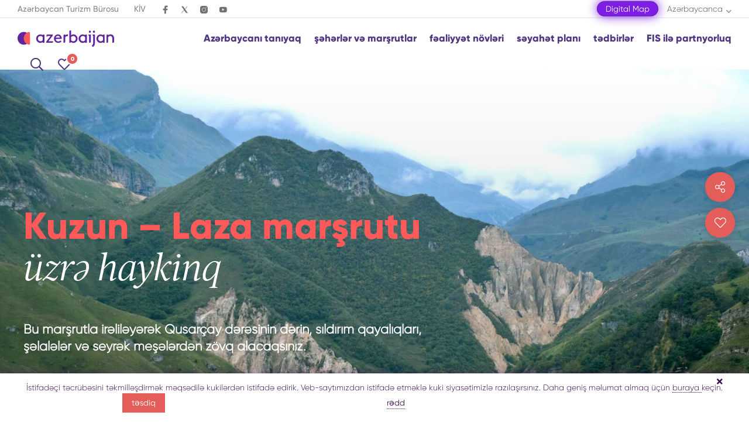

--- FILE ---
content_type: text/html; charset=UTF-8
request_url: https://azerbaijan.travel/kuzun-leze-marsrutu
body_size: 14207
content:
<!DOCTYPE html>
<html lang="az">
<head>
    <script src="https://t.contentsquare.net/uxa/8cff943315822.js"></script>
    <!-- Google tag (gtag.js) -->
    <script async src="https://www.googletagmanager.com/gtag/js?id=G-4PLGPVGVVF"></script>
    <script>   window.dataLayer = window.dataLayer || [];
        function gtag() {
            dataLayer.push(arguments);
        }
        gtag('js', new Date());
        gtag('config', 'G-4PLGPVGVVF'); </script>
    <!-- Google tag (gtag.js) event -->
    <script>
        gtag('event', 'viator', {
            // <event_parameters>
        });
    </script>

    <meta name="viewport" content="width=device-width, initial-scale=1.0">
    <meta charset="utf-8">
    <link rel="apple-touch-icon" sizes="57x57" href="https://azerbaijan.travel/images/favicon/apple-icon-57x57.png">
    <link rel="apple-touch-icon" sizes="60x60" href="https://azerbaijan.travel/images/favicon/apple-icon-60x60.png">
    <link rel="apple-touch-icon" sizes="72x72" href="https://azerbaijan.travel/images/favicon/apple-icon-72x72.png">
    <link rel="apple-touch-icon" sizes="76x76" href="https://azerbaijan.travel/images/favicon/apple-icon-76x76.png">
    <link rel="apple-touch-icon" sizes="114x114" href="https://azerbaijan.travel/images/favicon/apple-icon-114x114.png">
    <link rel="apple-touch-icon" sizes="120x120" href="https://azerbaijan.travel/images/favicon/apple-icon-120x120.png">
    <link rel="apple-touch-icon" sizes="144x144" href="https://azerbaijan.travel/images/favicon/apple-icon-144x144.png">
    <link rel="apple-touch-icon" sizes="152x152" href="https://azerbaijan.travel/images/favicon/apple-icon-152x152.png">
    <link rel="apple-touch-icon" sizes="180x180" href="https://azerbaijan.travel/images/favicon/apple-icon-180x180.png">
    <link rel="icon" type="image/png" sizes="192x192" href="https://azerbaijan.travel/images/favicon/android-icon-192x192.png">
    <link rel="icon" type="image/png" sizes="32x32" href="https://azerbaijan.travel/images/favicon/favicon-32x32.png">
    <link rel="icon" type="image/png" sizes="96x96" href="https://azerbaijan.travel/images/favicon/favicon-96x96.png">
    <link rel="icon" type="image/png" sizes="16x16" href="https://azerbaijan.travel/images/favicon/favicon-16x16.png">
    <link rel="manifest" href="https://azerbaijan.travel/images/favicon/manifest.json" crossorigin="use-credentials">
    <link rel="canonical" href="https://azerbaijan.travel/kuzun-leze-marsrutu">
    <meta name="msapplication-TileColor" content="#ffffff">
    <meta name="msapplication-TileImage" content="https://azerbaijan.travel/images/favicon/ms-icon-144x144.png">
    <meta name="theme-color" content="#ffffff">
    <meta name="csrf-token" content="xsqyzcCTnvq9eDHq21nefo3iyxgObB5PhfHna3TH">
    <meta name="g-token" content="6LcdOeAUAAAAACTZCtf9Zf01KGQMl_C8q4TvrbKz">
    <meta name="p:domain_verify" content="b74df21b6332b77c93d76e55748413cb"/>
    <title>Kuzun – Laza marşrutu üzrə haykinq | Azerbaijan.Travel</title>
    <meta name="description" content="Bu marşrutla irəliləyərək Qusarçay dərəsinin dərin, sıldırım qayalıqları, şəlalələr və seyrək meşələrdən zövq alacaqsınız."/>
            <meta name="keywords" content="">
        <meta property="og:url" content="https://azerbaijan.travel/kuzun-leze-marsrutu"/>
    <meta property="og:type" content="website"/>
    <meta property="og:title" content="Kuzun – Laza marşrutu üzrə haykinq | Azerbaijan.Travel"/>
    <meta property="og:description" content="Bu marşrutla irəliləyərək Qusarçay dərəsinin dərin, sıldırım qayalıqları, şəlalələr və seyrək meşələrdən zövq alacaqsınız."/>
                        <meta property="og:image" content="https://azerbaijan.travel/fit1600x900/center/pages/2912/ffe0b5ce-f983-4ebc-8267-ebad60d64ae1.jpg"/>
        <meta property="og:image:width" content="1600"/>
        <meta property="og:image:height" content="900"/>
        <meta name="twitter:image" content="https://azerbaijan.travel/fit1600x900/center/pages/2912/ffe0b5ce-f983-4ebc-8267-ebad60d64ae1.jpg"/>
        <meta name="twitter:card" content="summary_large_image"/>
    <meta name="twitter:description" content="Bu marşrutla irəliləyərək Qusarçay dərəsinin dərin, sıldırım qayalıqları, şəlalələr və seyrək meşələrdən zövq alacaqsınız."/>
    <meta name="twitter:title" content="Kuzun – Laza marşrutu üzrə haykinq | Azerbaijan.Travel"/>
    <base href="https://azerbaijan.travel/kuzun-leze-marsrutu">
        <script>
        window.g_token = "6LcdOeAUAAAAACTZCtf9Zf01KGQMl_C8q4TvrbKz";
    </script>
    <script src="https://www.google.com/recaptcha/api.js?render=6LcdOeAUAAAAACTZCtf9Zf01KGQMl_C8q4TvrbKz"></script>
    <link href="https://azerbaijan.travel/style2.css?v=423" rel="stylesheet">
    <link href="https://azerbaijan.travel/curator.css" rel="stylesheet">
    <link href="https://azerbaijan.travel/new.css?id=125422115pyrb54rs59" rel="stylesheet">
    <base href="https://azerbaijan.travel/kuzun-leze-marsrutu">

    </head>
<body >
<div id="wrapper">
                        <style>


</style>

<header id="header">
    

    <div class="header-top-bar">
        <div class="container">
            <div>
                <div class="header-top-nav headerTopLeftLink popup-holder">
                    <a class="opener popup-opener" href="#">azerbaijan.travel</a>
                    <ul>
                        <li ><a target="_blank" href="https://tourismboard.az/az">Azərbaycan Turizm Bürosu</a></li><li ><a target="_blank" href="https://azerbaijan.travel/kiv/press-relizler">KİV</a></li>                    </ul>
                </div>
                <ul class="header-social-icons">
                                            <li>
                            <a target="_blank" class="fab fa-facebook-f socialIcon" href="https://www.facebook.com/ExperienceAZE/">
                                <img  src="https://azerbaijan.travel/images/Facebook_logo2.svg" />
                            </a>
                        </li>
                                                                <li>
                            <a target="_blank" class="fab fa-twitter socialIcon" href="https://twitter.com/experienceaze">
                                <img  src="https://azerbaijan.travel/images/Twitter_logo2.svg" />
                            </a>
                        </li>
                                                                <li>
                            <a target="_blank" class="fab fa-instagram socialIcon" href="https://www.instagram.com/experienceazerbaijan/">
                                <img  src="https://azerbaijan.travel/images/instagram_logo.svg" />
                            </a>
                        </li>
                                                                <li>
                            <a target="_blank" class="fab fa-youtube socialIcon" href="https://www.youtube.com/channel/UCJvKUQoRB97StBM5c-3PS4Q">
                                <img  src="https://azerbaijan.travel/images/Youtube_logo2.svg" />
                            </a>
                        </li>
                                                                            </ul>
            </div>
            <div>
                                    <div class="azal-button-wrapper">
                        <a href="https://map.azerbaijan.travel/" target="_blank"  class="azal-btn">
                            Digital Map
                        </a>
                    </div>
                                <div class="lang-bar"><a class="opener far fa-chevron-down" href="#">Azərbaycanca</a>
                    <ul>
                                                                                    <li><a href="https://azerbaijan.travel/kuzun-laza-trail" >English</a></li>
                                                                                                                <li><a href="https://azerbaijan.travel/marshrut-kuzun-laza" >Русский</a></li>
                                                                                                                            </ul>
                </div>
            </div>
        </div>
                    <hr class="mobile-only-azal" style="margin-bottom: 9px !important;">
            <div class="container mobile-only-azal">
                <div style="justify-content: flex-end;">
                    <div>
                        <a href="https://map.azerbaijan.travel/" target="_blank" class="azal-btn" style="margin:0">
                            Digital Map
                        </a>
                    </div>
                </div>
            </div>
            </div>
            <div class="header-content">
        <div class="container">
            <div>
                <strong class="logo">
                    <a  href="https://azerbaijan.travel" >
                            <img src="https://azerbaijan.travel/images/logo.svg" alt="Azerbaijan Travel" width="165" height="32">
                    </a>
                </strong>
                <div id="desktop-nav">
                    <ul class="nav">
                        <li ><a href="#">Azərbaycanı tanıyaq</a>
                    <div class="sub-menu">
                           <div class="row"><div class="sub-menu__item "><a  href="#" class="sub-menu__main">Azərbaycan haqqında</a>
<div class="row">
                    <ul>
            <li><a   href="https://azerbaijan.travel/azerbaycan-haqqinda-maraqli-faktlar">maraqlı faktlar</a></li><li><a   href="https://azerbaijan.travel/nesrler">nəşrlər</a></li><li><a   href="https://azerbaijan.travel/azerbaycan-insani">Azərbaycan insanı</a></li>
               </ul></div></div><div class="sub-menu__item "><a  href="#" class="sub-menu__main">davamlılıq</a>
<div class="row">
                    <ul>
            <li><a   href="https://azerbaijan.travel/sustainable-tourism-strategyaz">Azərbaycanda turizmin dayanıqlı inkişafı strategiyası</a></li>
               </ul></div></div></div>
                     </div>
                     </li><li ><a href="#">şəhərlər və marşrutlar</a>
                    <div class="sub-menu">
                           <div class="row"><div class="sub-menu__item sub-menu__item--routs">
                      <img src="https://azerbaijan.travel/storage/pages/10/7vaDKOmyaPYxhWhx49zFYtmfo2aXzoYRIaVjWO8Q.svg" alt="Şimal marşrutu">
                    </div><div class="sub-menu__item sub-menu__item--routs"><a  href="#" class="sub-menu__main">marşrutlar</a>
<div class="row">
                    <ul>
            <li><a data-img="https://azerbaijan.travel/storage/pages/10/7vaDKOmyaPYxhWhx49zFYtmfo2aXzoYRIaVjWO8Q.svg"  href="https://azerbaijan.travel/simal-marsrutu">Şimal marşrutu</a></li><li><a data-img="https://azerbaijan.travel/storage/pages/221/Zk65PNztTBRCRx8as9F4QZ98DQpj4zSDkwWjoRZz.svg"  href="https://azerbaijan.travel/simal-qerb-marsrutu">Şimal-qərb marşrutu</a></li><li><a data-img="https://azerbaijan.travel/storage/pages/222/SUINVIHtabhoa495XoRQF5vonUdyIjVuH7rvPeu6.svg"  href="https://azerbaijan.travel/qerb-marsrutu">Qərb marşrutu</a></li><li><a data-img="https://azerbaijan.travel/storage/pages/223/NCVtsodscX7EzdUwgK2PlwVzZDtyFTkJBfKqTQpv.svg"  href="https://azerbaijan.travel/cenub-marsrutu">Cənub marşrutu</a></li>
               </ul></div></div><div class="sub-menu__item "><a  href="#" class="sub-menu__main">şəhərlər və regionlar</a>
<div class="row">
                    <ul>
            <li><a   href="https://azerbaijan.travel/baki">Bakı</a></li><li><a   href="https://azerbaijan.travel/qebele">Qəbələ</a></li><li><a   href="https://azerbaijan.travel/qax">Qax</a></li><li><a   href="https://azerbaijan.travel/gence">Gəncə</a></li><li><a   href="https://azerbaijan.travel/goygol">Göygöl</a></li><li><a   href="https://azerbaijan.travel/quba">Quba</a></li><li><a   href="https://azerbaijan.travel/qusar">Qusar</a></li>
               </ul><ul>
            <li><a   href="https://azerbaijan.travel/ismayilli">İsmayıllı</a></li><li><a   href="https://azerbaijan.travel/qarabag">Qarabağ</a></li><li><a   href="https://azerbaijan.travel/xizi">Xızı</a></li><li><a   href="https://azerbaijan.travel/lenkeran">Lənkəran</a></li><li><a   href="https://azerbaijan.travel/lerik">Lerik</a></li><li><a   href="https://azerbaijan.travel/naftalan">Naftalan</a></li><li><a   href="https://azerbaijan.travel/naxcivan">Naxçıvan</a></li>
               </ul><ul>
            <li><a   href="https://azerbaijan.travel/samaxi">Şamaxı</a></li><li><a   href="https://azerbaijan.travel/semkir">Şəmkir</a></li><li><a   href="https://azerbaijan.travel/seki">Şəki</a></li><li><a   href="https://azerbaijan.travel/susa">Şuşa</a></li><li><a   href="https://azerbaijan.travel/zaqatala">Zaqatala</a></li><li><a   href="https://azerbaijan.travel/mingecevir">Mingəçevir</a></li>
               </ul></div></div></div>
                     </div>
                     </li><li ><a href="#">fəaliyyət növləri</a>
                    <div class="sub-menu">
                           <div class="row"><div class="sub-menu__item "><a  href="#" class="sub-menu__main">mədəniyyət, incəsənət və mədəni irs</a>
<div class="row">
                    <ul>
            <li><a   href="https://azerbaijan.travel/muzeyler-ve-qalereyalar">muzeylər və qalereyalar</a></li><li><a   href="https://azerbaijan.travel/memarliq">memarlıq</a></li><li><a   href="https://azerbaijan.travel/senetkarliq">sənətkarlıq</a></li><li><a   href="https://azerbaijan.travel/tarixin-izi-ile">tarixin izi ilə</a></li><li><a   href="https://azerbaijan.travel/yunesko-irsi">YUNESKO irsi</a></li><li><a   href="https://azerbaijan.travel/dini-turizm">dini məkanlar</a></li>
               </ul></div></div><div class="sub-menu__item "><a  href="#" class="sub-menu__main">mətbəx, şərabçılıq və gecə həyatı</a>
<div class="row">
                    <ul>
            <li><a   href="https://azerbaijan.travel/milli-metbexle-tanisliq">milli mətbəx</a></li><li><a href="https://azerbaijan.travel/sherabciliq">Azərbaycanda şərabçılıq</a></li><li><a href="https://azerbaijan.travel/gece-heyati-ve-eylence">gecə həyatı və əyləncə</a></li>
               </ul></div></div><div class="sub-menu__item "><a  href="#" class="sub-menu__main">şopinq</a>
<div class="row">
                    <ul>
            <li><a   href="https://azerbaijan.travel/bazarlar-ve-yarmarkalar">bazarlar</a></li><li><a   href="https://azerbaijan.travel/yerli-deb-ve-milli-geyimler">yerli dizaynerlər</a></li>
               </ul></div></div></div><div class="row"><div class="sub-menu__item "><a  href="#" class="sub-menu__main">təbiət və macəra</a>
<div class="row">
                    <ul>
            <li><a   href="https://azerbaijan.travel/milli-parklar">milli parklar</a></li><li><a   href="https://azerbaijan.travel/azerbaycanda-haykinq">Azərbaycanda haykinq turları</a></li><li><a   href="https://azerbaijan.travel/azerbaycanda-aciq-havada-istirahet">açıq havada istirahət və əyləncə</a></li><li><a   href="https://azerbaijan.travel/qus-musahidesi">quş müşahidəsi</a></li><li><a   href="https://azerbaijan.travel/azerbaycanda-idman-ve-macera">Azərbaycanda idman və macəra</a></li>
               </ul></div></div><div class="sub-menu__item "><a  href="#" class="sub-menu__main">ailəvi istirahət</a>
<div class="row">
                    <ul>
            <li><a   href="https://azerbaijan.travel/usaqlarla-tebietde">uşaqlarla təbiətdə</a></li><li><a   href="https://azerbaijan.travel/usaqlarla-medeni-proqram">uşaqlarla mədəni istirahət</a></li><li><a   href="https://azerbaijan.travel/usaqlarla-qastronomik-turizm">uşaqlarla qastronomiya</a></li><li><a   href="https://azerbaijan.travel/usaqlarla-eylence">uşaqlarla əyləncə</a></li>
               </ul></div></div><div class="sub-menu__item "><a  href="#" class="sub-menu__main">sağlamlıq</a>
<div class="row">
                    <ul>
            <li><a   href="https://azerbaijan.travel/azerbaycanda-tibbi-turizm">tibbi turizm</a></li><li><a   href="https://azerbaijan.travel/saglamliq-turizmi">sağlamlıq turizmi</a></li>
               </ul></div></div></div>
                     </div>
                     </li><li ><a href="#">səyahət planı</a>
                    <div class="sub-menu">
                           <div class="row"><div class="sub-menu__item "><a  href="#" class="sub-menu__main">yola hazırlıq</a>
<div class="row">
                    <ul>
            <li><a   href="https://azerbaijan.travel/yerlesme-rezervasiyasi">yerləşmə rezervasiyası</a></li>
               </ul></div></div></div>
                     </div>
                     </li><li ><a href="#">tədbirlər</a>
                    <div class="sub-menu">
                           <div class="row"><div class="sub-menu__item "><a  href="#" class="sub-menu__main">ümumi tədbirlər</a>
<div class="row">
                    <ul>
            <li><a   href="https://azerbaijan.travel/yeni-tedbirler-teqvimi">tədbirlər təqvimi</a></li>
               </ul></div></div><div class="sub-menu__item "><a  href="#" class="sub-menu__main">xüsusi tədbirlər</a>
<div class="row">
                    <ul>
            <li><a   href="https://azerbaijan.travel/tedbirler/xususi-tedbirler/qis-idmanlari-dunyasinda-en-gozlenilen-tedbirler">qış idmanları dünyasında  ən gözlənilən tədbirlər</a></li>
               </ul></div></div></div>
                     </div>
                     </li><li><a href="https://azerbaijan.travel/azerbaycan-qis-idmanlari-uzre-dunya-arenasinda">FIS ilə partnyorluq</a></li>                    </ul>
                </div>
            </div>
            <div>
                <ul class="user-actions">
                    <li>
                        <div class="search-popup-holder">
                            <a class="search-popup-opener" href="#"><span class="icon far fa-search"></span></a>
                        </div>
                    </li>
                    <li>
                        <a href="https://azerbaijan.travel/menim-sehifem">
                            <span class="icon far fa-heart">
                            <span id="favorite_counter" class="items-counter-small">
                            0
                            </span>
                            </span>
                            <span class="text">tərcihləriniz</span>
                        </a>
                    </li>
                    
                </ul>
                <div id="mobile-nav">
                    <a class="nav-opener far fa-bars" href="#"></a>
                    <div class="mobile-menu-holder">
                        <div class="mobile-menu-frame">
                            <ul>
                                <li ><a  href="#">Azərbaycanı tanıyaq</a>
                        <ul>
                            <li class="li-100"><a  href="#">Azərbaycan haqqında</a>
                        <ul class="sub_menu">
                        <li><span>Azərbaycan haqqında <i class="icon far fa-chevron-left"></i></span></li>
                            <li class="li-100"><a href="https://azerbaijan.travel/azerbaycan-haqqinda-maraqli-faktlar">maraqlı faktlar</a></li><li class="li-100"><a href="nesrler">nəşrlər</a></li><li class="li-100"><a  href="#">Azərbaycan insanı</a>
                        <ul class="sub_menu">
                        <li><span>Azərbaycan insanı <i class="icon far fa-chevron-left"></i></span></li>
                            <li class="li-100"><a href="https://azerbaijan.travel/azerbaycan-insani/ayten-qeribli">Aytən Qəribli</a></li><li class="li-100"><a href="https://azerbaijan.travel/azerbaycan-insani/sekinin-maceraci-genci">Müşfiq Səmədli</a></li><li class="li-100"><a href="https://azerbaijan.travel/azerbaycan-insani/elvin-memmedsoy">Elvin Məmmədsoy</a></li><li class="li-100"><a href="https://azerbaijan.travel/azerbaycan-insani/rustem-orucov">Rüstəm Orucov</a></li>
                        </ul>
                     </li >
                        </ul>
                     </li ><li class="li-100"><a  href="#">davamlılıq</a>
                        <ul class="sub_menu">
                        <li><span>davamlılıq <i class="icon far fa-chevron-left"></i></span></li>
                            <li class="li-100"><a href="https://azerbaijan.travel/sustainable-tourism-strategyaz">Azərbaycanda turizmin dayanıqlı inkişafı strategiyası</a></li>
                        </ul>
                     </li >
                        </ul>
                     </li ><li ><a  href="#">şəhərlər və marşrutlar</a>
                        <ul>
                            <li class="li-100"><a  href="#">marşrutlar</a>
                        <ul class="sub_menu">
                        <li><span>marşrutlar <i class="icon far fa-chevron-left"></i></span></li>
                            <li class="li-100"><a href="https://azerbaijan.travel/simal-marsrutu">Şimal marşrutu</a></li><li class="li-100"><a href="https://azerbaijan.travel/simal-qerb-marsrutu">Şimal-qərb marşrutu</a></li><li class="li-100"><a href="https://azerbaijan.travel/qerb-marsrutu">Qərb marşrutu</a></li><li class="li-100"><a href="https://azerbaijan.travel/cenub-marsrutu">Cənub marşrutu</a></li>
                        </ul>
                     </li ><li class="li-100"><a  href="#">şəhərlər və regionlar</a>
                        <ul class="sub_menu">
                        <li><span>şəhərlər və regionlar <i class="icon far fa-chevron-left"></i></span></li>
                            <li ><a href="https://azerbaijan.travel/baki">Bakı</a></li><li ><a href="https://azerbaijan.travel/qebele">Qəbələ</a></li><li ><a href="https://azerbaijan.travel/qax">Qax</a></li><li ><a href="https://azerbaijan.travel/gence">Gəncə</a></li><li ><a href="https://azerbaijan.travel/goygol">Göygöl</a></li><li ><a href="https://azerbaijan.travel/quba">Quba</a></li><li ><a href="https://azerbaijan.travel/qusar">Qusar</a></li><li ><a href="https://azerbaijan.travel/ismayilli">İsmayıllı</a></li><li ><a href="https://azerbaijan.travel/qarabag">Qarabağ</a></li><li ><a href="https://azerbaijan.travel/xizi">Xızı</a></li><li ><a href="https://azerbaijan.travel/lenkeran">Lənkəran</a></li><li ><a href="https://azerbaijan.travel/lerik">Lerik</a></li><li ><a href="https://azerbaijan.travel/naftalan">Naftalan</a></li><li ><a href="https://azerbaijan.travel/naxcivan">Naxçıvan</a></li><li ><a href="https://azerbaijan.travel/samaxi">Şamaxı</a></li><li ><a href="https://azerbaijan.travel/semkir">Şəmkir</a></li><li ><a href="https://azerbaijan.travel/seki">Şəki</a></li><li ><a href="https://azerbaijan.travel/susa">Şuşa</a></li><li ><a href="https://azerbaijan.travel/zaqatala">Zaqatala</a></li><li ><a href="https://azerbaijan.travel/mingecevir">Mingəçevir</a></li>
                        </ul>
                     </li >
                        </ul>
                     </li ><li ><a  href="#">fəaliyyət növləri</a>
                        <ul>
                            <li class="active li-100"><a  href="#">mədəniyyət, incəsənət və mədəni irs</a>
                        <ul class="sub_menu">
                        <li><span>mədəniyyət, incəsənət və mədəni irs <i class="icon far fa-chevron-left"></i></span></li>
                            <li class="li-100"><a href="https://azerbaijan.travel/muzeyler-ve-qalereyalar">muzeylər və qalereyalar</a></li><li class="li-100"><a href="https://azerbaijan.travel/memarliq">memarlıq</a></li><li class="li-100"><a href="https://azerbaijan.travel/senetkarliq">sənətkarlıq</a></li><li class="li-100"><a href="https://azerbaijan.travel/tarixin-izi-ile">tarixin izi ilə</a></li><li class="li-100"><a href="https://azerbaijan.travel/yunesko-irsi">YUNESKO irsi</a></li><li class="active li-100"><a href="https://azerbaijan.travel/dini-turizm">dini məkanlar</a></li>
                        </ul>
                     </li ><li class="li-100"><a  href="#">mətbəx, şərabçılıq və gecə həyatı</a>
                        <ul class="sub_menu">
                        <li><span>mətbəx, şərabçılıq və gecə həyatı <i class="icon far fa-chevron-left"></i></span></li>
                            <li class="li-100"><a href="https://azerbaijan.travel/milli-metbexle-tanisliq">milli mətbəx</a></li><li class="li-100"><a href="https://azerbaijan.travel/sherabciliq">Azərbaycanda şərabçılıq</a></li><li class="li-100"><a href="https://azerbaijan.travel/gece-heyati-ve-eylence">gecə həyatı və əyləncə</a></li>
                        </ul>
                     </li ><li class="li-100"><a  href="#">şopinq</a>
                        <ul class="sub_menu">
                        <li><span>şopinq <i class="icon far fa-chevron-left"></i></span></li>
                            <li class="li-100"><a href="https://azerbaijan.travel/bazarlar-ve-yarmarkalar">bazarlar</a></li><li class="li-100"><a href="https://azerbaijan.travel/yerli-deb-ve-milli-geyimler">yerli dizaynerlər</a></li>
                        </ul>
                     </li ><li class="li-100"><a  href="#">təbiət və macəra</a>
                        <ul class="sub_menu">
                        <li><span>təbiət və macəra <i class="icon far fa-chevron-left"></i></span></li>
                            <li class="li-100"><a href="https://azerbaijan.travel/milli-parklar">milli parklar</a></li><li class="li-100"><a href="https://azerbaijan.travel/azerbaycanda-haykinq">Azərbaycanda haykinq turları</a></li><li class="li-100"><a href="https://azerbaijan.travel/azerbaycanda-aciq-havada-istirahet">açıq havada istirahət və əyləncə</a></li><li class="li-100"><a href="https://azerbaijan.travel/qus-musahidesi">quş müşahidəsi</a></li><li class="li-100"><a href="https://azerbaijan.travel/azerbaycanda-idman-ve-macera">Azərbaycanda idman və macəra</a></li>
                        </ul>
                     </li ><li class="li-100"><a  href="#">ailəvi istirahət</a>
                        <ul class="sub_menu">
                        <li><span>ailəvi istirahət <i class="icon far fa-chevron-left"></i></span></li>
                            <li class="li-100"><a href="https://azerbaijan.travel/usaqlarla-tebietde">uşaqlarla təbiətdə</a></li><li class="li-100"><a href="https://azerbaijan.travel/usaqlarla-medeni-proqram">uşaqlarla mədəni istirahət</a></li><li class="li-100"><a href="https://azerbaijan.travel/usaqlarla-qastronomik-turizm">uşaqlarla qastronomiya</a></li><li class="li-100"><a href="https://azerbaijan.travel/usaqlarla-eylence">uşaqlarla əyləncə</a></li>
                        </ul>
                     </li ><li class="li-100"><a  href="#">sağlamlıq</a>
                        <ul class="sub_menu">
                        <li><span>sağlamlıq <i class="icon far fa-chevron-left"></i></span></li>
                            <li class="li-100"><a href="https://azerbaijan.travel/azerbaycanda-tibbi-turizm">tibbi turizm</a></li><li class="li-100"><a href="https://azerbaijan.travel/saglamliq-turizmi">sağlamlıq turizmi</a></li>
                        </ul>
                     </li >
                        </ul>
                     </li ><li ><a  href="#">səyahət planı</a>
                        <ul>
                            <li class="li-100"><a  href="#">yola hazırlıq</a>
                        <ul class="sub_menu">
                        <li><span>yola hazırlıq <i class="icon far fa-chevron-left"></i></span></li>
                            <li class="li-100"><a href="https://azerbaijan.travel/yerlesme-rezervasiyasi">yerləşmə rezervasiyası</a></li>
                        </ul>
                     </li >
                        </ul>
                     </li ><li ><a  href="#">tədbirlər</a>
                        <ul>
                            <li class="li-100"><a  href="#">ümumi tədbirlər</a>
                        <ul class="sub_menu">
                        <li><span>ümumi tədbirlər <i class="icon far fa-chevron-left"></i></span></li>
                            <li class="li-100"><a href="https://azerbaijan.travel/yeni-tedbirler-teqvimi">tədbirlər təqvimi</a></li>
                        </ul>
                     </li ><li class="li-100"><a  href="#">xüsusi tədbirlər</a>
                        <ul class="sub_menu">
                        <li><span>xüsusi tədbirlər <i class="icon far fa-chevron-left"></i></span></li>
                            <li class="li-100"><a href="https://azerbaijan.travel/tedbirler/xususi-tedbirler/qis-idmanlari-dunyasinda-en-gozlenilen-tedbirler">qış idmanları dünyasında  ən gözlənilən tədbirlər</a></li>
                        </ul>
                     </li >
                        </ul>
                     </li ><li><a  href="https://azerbaijan.travel/azerbaycan-qis-idmanlari-uzre-dunya-arenasinda">FIS ilə partnyorluq</a></li>

                            </ul>
                            <ul class="user-actions">
                                <li><a href="#"><span class="icon far fa-search"></span></a></li>
                                <li>
                                    <a href="https://azerbaijan.travel/menim-sehifem">
                                        <span class="icon fal fa-heart">
                                        <span class="items-counter-small" id="favorite_counter_small">0</span>
                                        </span>
                                        <span class="text">tərcihləriniz</span>
                                    </a>
                                </li>
                                
                            </ul>

                            <ul class="mobileSubMenu"><li ><a target="_blank" href="https://tourismboard.az/az">Azərbaycan Turizm Bürosu</a></li><li ><a target="_blank" href="https://azerbaijan.travel/kiv/press-relizler">KİV</a></li></ul>
                        </div>
                    </div>
                </div>
            </div>
        </div>
    </div>
        <div class="search-popup-holder">
        <div class="popups">
            <form action="https://azerbaijan.travel/axtaris-neticeleri">
                <input type="text" required pattern=".{3,}" name="q" placeholder="axtarış..." id="search_input"/>
                <button type="submit"><span class="icon far fa-search"></span></button>
            </form>
        </div>
    </div>
</header>                <main id="main">
            <div class="intro_sliders">
                        <div >
            <section class="section-intro">
                                <div class="mobile-banner" style="background-image:linear-gradient(rgba(0,0,0,0), rgba(0,0,0,0.2)),  url(' https://azerbaijan.travel/resize1600/center/pages/2912/5b4c5364-057e-40d4-a397-d4b21658141c.jpg ')"></div>
                                    <div class="bg-holder non-retina" style="background-position-y:50%;background-image:linear-gradient(rgba(0,0,0,0), rgba(0,0,0,0.2)),  url('https://azerbaijan.travel/resize1600/center/pages/2912/5b4c5364-057e-40d4-a397-d4b21658141c.jpg')"></div>
                    <div class="bg-holder retina" style="background-position-y:50%;background-image:linear-gradient(rgba(0,0,0,0), rgba(0,0,0,0.2)),  url('https://azerbaijan.travel/resize3200/center/pages/2912/5b4c5364-057e-40d4-a397-d4b21658141c.jpg')"></div>
                                    
                    <div class="container">
                                                <div class="content">
                                                        <h1 >
                                Kuzun – Laza marşrutu 
                                 
                                    <span >üzrə haykinq</span>
                                                            </h1>
                                                            <p><p>Bu marşrutla irəliləyərək Qusar&ccedil;ay dərəsinin dərin, sıldırım qayalıqları, şəlalələr və seyrək meşələrdən z&ouml;vq alacaqsınız.&nbsp;</p></p>
                                                                                </div>
                                            </div>
            </section>
        </div>
            </div>

                <section class="section-page-navigation">
    <div class="container">
        <div><strong class="logo"><img src="https://azerbaijan.travel/images/logo-short.svg" width="32" height="32" alt="Azerbaijan Travel"></strong>
            <div class="section-heading inline">
                <h2>Kuzun – Laza marşrutu<span>üzrə haykinq</span></h2>
            </div>
        </div>
        <div>
            <div class="list-holder">
                <div class="list-frame">
                    <ul class="list">
                                                                                                                        <li class="in-page-nav active "><a href="#marsrutun-xeritesi_117801">Marşrutun xəritəsi</a></li>
                                                                                                                                                                                    <li class="in-page-nav "><a href="#marsrut-haqqinda_117802">Marşrut haqqında</a></li>
                                                                                                                                                                                    <li class="in-page-nav "><a href="#qalereya_117803">Qalereya</a></li>
                                                                                                                                                                                                                                        <li class="in-page-nav "><a href="#rezerv-edin_117806">Rezerv edin</a></li>
                                                                                                                                                                                                                                                                                                                        </ul>
                </div>
            </div>
        </div>
    </div>
</section>                <section class="block section-content" data-block="publication_block" id="marsrutun-xeritesi_117801">
    <div class="container">
        <div class="content-frame">
            <div class="aside"></div>
            <div class="content-holder">
                <div class="section-heading  inline "><strong class="pre-title"></strong>
                    <h3></h3>

                </div>
                <div class="thumbnail-trip large no-hover">
                    <div class="thumbnail-media-holder">
                                                    <a   class="lightbox-opener" data-src="#3369" href="javascript:;" ><img src="https://azerbaijan.travel/fit278x397/center/pages/2912/45da2fbf-6b60-45bb-8c6e-b90ffa9b77da.jpg" srcset="https://azerbaijan.travel/fit278x397/center/pages/2912/45da2fbf-6b60-45bb-8c6e-b90ffa9b77da.jpg 1x, https://azerbaijan.travel/fit556x794/center/pages/2912/45da2fbf-6b60-45bb-8c6e-b90ffa9b77da.jpg 2x" alt="" width="278" height="397" /></a>
                                            </div>
                    <div class="thumbnail-content-default">
                                                <strong class="pre-title">Kuzun – Laza marşrutu</strong>
                        <p>Laza kəndinin yerli əhalisi ləzgilərdən ibarətdir. Ləzgilərin əcdadları sayılan leqlər isə qədim Qafqaz Albaniyası d&ouml;vləti ərazisində yaşayan tayfalardan biridir. Kənd 300 illik qədim məscidi, qoşa şəlaləsi və g&ouml;zoxşayan təbiəti ilə məşhurdur.&nbsp;</p>
                                                                            <a class="button  lightbox-opener "  data-src="#3369" href="javascript:;" >Xəritəni yükləyin</a>
                                            </div>
                </div>
                                    <div id="3369" style="display:none; width: 400px;"><strong class="pre-title">Yüklə PDF</strong>
                        <h2></h2>

                        <form data-id="f_117801" class="form_action form_f_117801" action="" method="get">
                            <input type="hidden" name="g_token" value="">
                            <input type="hidden" name="page_title" value="">
                                                            <input type="hidden" name="file_input" value="file_en,3369">
                            
                            <strong class="title">Necə əldə etmək istərdiniz PDF:</strong>
                            <div class="fields-grid" style="display: block" >
                                <div>
                                    <label class="radio-item">
                                        <input name="download" checked value="direct" type="radio"><span>Bu PDF birbaşa kompüterimə yüklənsin.</span>
                                    </label>
                                </div>

                                <div>
                                    <label class="radio-item">
                                        <input name="download" value="email" type="radio"><span>Bu PDF e-poçt ünvanıma göndərilsin.</span>
                                    </label>
                                </div>

                            </div>
                                                            <div class="fields-grid" id="subscribeContainer" style="width: 100%; display: none;" >
                                    <div style="width: 100%;">
                                        <input style="width: 100%;" name="email" type="email" placeholder="E-poçt ünvanınız">
                                    </div>
                                </div>
                            
                            <div class="fields-grid" id="approve" style="margin-left: 0px;margin-top:24px; display: none; " >
                                <label class="checkbox-item" style="flex: 1;">
                                    <input name="email_gdpr" value="1" type="checkbox" ><span style="font-size: 11px;">Bu xananı işarələməklə xəbər bülletinimizə abunə olmağa razılıq verirsiniz.</span>
                                </label>
                            </div>

                            <div class="fields-grid submit-holder" style="display: flex; align-items: center; text-wrap: nowrap; justify-content: space-between;">
                                <div style="flex:1;">
                                    <div class="submit-holder">
                                        <input style="display: none;"  id="load-file-117801" class="publication_download" type="submit" value="təqdim et" style="margin-left: 0px;  width: 100%; border-radius: 4px;">
                                        <a style="width: 100%; border-radius: 4px; "  href="https://azerbaijan.travel/kuzun-leze-marsrutu?action=pdf" id="viewPdf" class="button">view pdf</a>
                                    </div>
                                </div>

                            </div>
                        </form>
                    </div>
                            </div>
            <div class="aside"></div>
        </div>
    </div>
</section>

<script>
    document.addEventListener('DOMContentLoaded', function() {
        var radioButtons = document.querySelectorAll('input[name="download"]');

        radioButtons.forEach(function(radio) {
            radio.addEventListener('change', function() {
                if (radio.checked) {
                    const viewPdf = document.getElementById('viewPdf');
                    const publication_download = document.getElementsByClassName('publication_download')[0];
                    const approve = document.getElementById('approve');
                    const subscribeContainer = document.getElementById('subscribeContainer');
                    if (radio.value === 'email') {

                        viewPdf.style.display = 'none';
                        publication_download.style.display = 'block';
                        publication_download.style.width = '100%';
                        publication_download.style.margin = '0';
                        approve.style.display = 'flex';
                        subscribeContainer.style.display = 'flex';
                    } else if (radio.value === 'direct') {
                        viewPdf.style.display = 'flex';
                        publication_download.style.display = 'none'
                        approve.style.display = 'none';
                        subscribeContainer.style.display = 'none';
                    }
                }
            });
        });
    });


</script>
<script>
    grecaptcha.ready(function() {
        grecaptcha.execute('6LcdOeAUAAAAACTZCtf9Zf01KGQMl_C8q4TvrbKz', {action: 'form_submit_f_'+"117801"}).then(function (token) {
            $('.form_f_117801 [name="g_token"]').val(token);
        });
    });
</script>
                                                            <section class="section-content" data-block="text_block_with_red_title_and_image_right" id="marsrut-haqqinda_117802">
    <div class="container">
        <div class="content-frame">
            <div class="aside"></div>
            <div class="content-holder">
                                <p>MƏSAFƏ: 6,5 KM&nbsp;</p>

<p>YOXUŞ: 630 M&nbsp;</p>

<p>ENİŞ: 280 M&nbsp;</p>

<p>MAKS. H&Uuml;ND&Uuml;RL&Uuml;K: 1670 M&nbsp;</p>

<p>MİN. H&Uuml;ND&Uuml;RL&Uuml;K: 1310 M&nbsp;</p>

<p>M&Uuml;DDƏT: 3 SAAT 25 DƏQ&nbsp;</p>

<p>Y&uuml;r&uuml;ş&uuml;n ikinci yarısında Qızılqaya və Şahdağ platolarının qarlı zirvələrinin fonunda Qusar&ccedil;ay dərəsinin mənzərəsini izləyə bilərsiniz. &Uuml;mumiyyətlə, y&uuml;r&uuml;ş ərzində valehedici mənzərələrlə tez-tez qarşılaşacaqsınız. Haykinq marşrutu əsasən yoxuşlardan ibarətdir və fiziki hazırlıq tələb edir. Cığırlar hər yerdə aydın sezilir və tam işarələnib. Bu işarələri izləyərək 500 m irəliləyin. &Ccedil;ayı geridə buraxdıqdan sonra sol tərəfə y&ouml;nələrək k&ouml;rp&uuml;n&uuml; ke&ccedil;irsiniz, ardınca da 2 km yoxuşla davam edirsiniz. Meşə daxilində nisbətən sərt yoxuşla davam edib aşırıma &ccedil;ıxacaqsınız. Aşırımdan g&ouml;r&uuml;nən dərə boyunca enişli-yoxuşlu cığırla gedib, Qusar&ccedil;ay dərəsi və Laza kəndinə a&ccedil;ılan mənzərə ilə qarşılaşacaqsınız. Yaxınlıqda yerləşən qoşa şəlalələrə də baş &ccedil;əkməyi unutmayın.&nbsp;&nbsp;</p>

<p><strong>M&ouml;vs&uuml;m</strong>&nbsp;</p>

<p>Texniki olaraq orta &ccedil;ətinlikli y&uuml;r&uuml;ş olduğu &uuml;&ccedil;&uuml;n uyğun dağ y&uuml;r&uuml;ş&uuml; geyimlərinin olması vacibdir. X&uuml;susən qışda, qarlı vaxtlarda bu marşrutu qış y&uuml;r&uuml;ş&uuml; geyimləri olmadan getmək t&ouml;vsiyə olunmur. Yaşıl təbiətdən z&ouml;vq almaq istəsəniz, may &ndash; iyul aylarında bu marşrut idealdır. Amma səfər &ouml;ncəsi hava proqnozunu yoxlamaq t&ouml;vsiyə olunur. Dumanlı, yağışlı və k&uuml;ləkli hava şəraiti y&uuml;r&uuml;ş&uuml; &ccedil;ətinləşdirə bilər.&nbsp;&nbsp;</p>

<p><strong>Ətraf marşrutlar&nbsp;</strong></p>

<p>Bu marşrutu Yerği kek &ndash; Kuzun marşrutu ilə birləşdirə bilərsiniz.&nbsp;&nbsp;</p>

<p><strong>Qida və gecələmə&nbsp;</strong></p>

<p>Lazadan fərqli olaraq Kuzun kəndi turistik kənd deyil. Burada yalnız bir qonaq evi var. Kuzunda k&ouml;rp&uuml;n&uuml;n yanında d&uuml;kan var (yayda m&uuml;əyyən saatlarda işləyir). Kafe və ya restoran yoxdur. Gecələmək &uuml;&ccedil;&uuml;n qonaq evləri, hotel və digər gecələmə yerlərini marşrutun xəritəsində tapa bilərsiniz.&nbsp;</p>

<p><strong>Su</strong>&nbsp;&nbsp;</p>

<p>Kənddən &ccedil;ıxmamış kəndlilərin həyətlərindəki bulaqlardan suqabılarınızı doldura bilərsiniz. Kəndin i&ccedil;ində su doldura biləcəyiniz bulaq yoxdur. Havanın istiliyindən asılı olaraq ən azı 1,5-2 l su ehtiyatı g&ouml;t&uuml;rməyiniz məsləhətdir. Marşrut boyunca yalnız bir yerdə i&ccedil;məli bulaq suyu var. Bu bulağı Qusar&ccedil;ayın dərəsində, ağacların arasından ke&ccedil;əndə g&ouml;rəcəksiniz (Kuzun kəndindən təxminən 4 km məsafədə).&nbsp;&nbsp;</p>

<p><strong>Nəqliyyat</strong>&nbsp;</p>

<p>Qusarın mərkəzindən Kuzuna yalnız yerli taksilər ilə 25-30 AZN qarşılığında getmək olar. Həmin g&uuml;n Kuzundan geri qayıdacaqsınızsa, s&uuml;r&uuml;c&uuml; sizi g&ouml;zləyə və əlavə &ouml;dəniş tələb etmədən Qusara geri qaytara bilər. Yenə həmin g&uuml;n Laza kəndinə y&uuml;r&uuml;ş edəcəyiniz təqdirdə y&uuml;r&uuml;ş&uuml;n sonunda Laza kəndindən eyni s&uuml;r&uuml;c&uuml;yə 10 AZN əlavə &ouml;dəniş etməklə geri qayıda bilərsiniz.&nbsp;</p>

<p><strong>İcazələr və x&uuml;susi m&uuml;hafizə edilən ərazilər&nbsp;&nbsp;</strong></p>

<p>Bu marşrutla hərəkət etmək &uuml;&ccedil;&uuml;n &ouml;ncədən he&ccedil; bir icazə almaq tələb edilmir. Cığır he&ccedil; bir x&uuml;susi m&uuml;hafizə olunan təbiət ərazisindən və ya sərhəd m&uuml;hafizə zolağından ke&ccedil;mir.&nbsp;&nbsp;</p>
                            </div>
            <div class="aside">
                <div class="widget media-holder">
                 </div>
            </div>
        </div>
    </div>
</section>                                                            <section class="block section-content" data-block="images_slider_block" id="qalereya_117803">
    <div class="container">
        <div class="content-frame">
            <div class="aside"></div>
            <div class="content-holder">
                <div class="section-heading">
                    <strong class="pre-title">Qalereya</strong>
                    <h3>Kuzun – Laza marşrutu ilə təbiəti kəşf edin</h3>
                </div>
            </div>
            <div class="aside"></div>
        </div>
    </div>
    <div class="container">
        <div class="thumbnails-grid col-3 slick-slider-col-3 open_gallery">
                    <div>
                <div class="media-holder-with-actions"><a href="https://azerbaijan.travel/resize3000/center/pages/2912/eeb559aa-8f84-40f4-afec-ca5ba4fe3f57.jpg" data-fancybox="gallery"><img src="https://azerbaijan.travel/fit376x312/center/pages/2912/eeb559aa-8f84-40f4-afec-ca5ba4fe3f57.jpg" srcset="https://azerbaijan.travel/fit376x312/center/pages/2912/eeb559aa-8f84-40f4-afec-ca5ba4fe3f57.jpg 1x, https://azerbaijan.travel/fit752x624/center/pages/2912/eeb559aa-8f84-40f4-afec-ca5ba4fe3f57.jpg 2x" alt="" width="376" height="312" /></a>
                    <ul class="user-actions">
                                                    <li>
                                <div class="info-popup"><a class="popup-opener" href="#"><span class="icon fal fa-info"></span></a>
                                    <div class="popup-holder">
                                                                                                                        <p>Foto: Elşən Baba</p>
                                                                            </div>
                                </div>
                            </li>
                                            </ul>
                </div>
            </div>
                        <div>
                <div class="media-holder-with-actions"><a href="https://azerbaijan.travel/resize3000/center/pages/2912/bb4e4d1d-e591-4383-9746-53769904e161.jpg" data-fancybox="gallery"><img src="https://azerbaijan.travel/fit376x312/center/pages/2912/bb4e4d1d-e591-4383-9746-53769904e161.jpg" srcset="https://azerbaijan.travel/fit376x312/center/pages/2912/bb4e4d1d-e591-4383-9746-53769904e161.jpg 1x, https://azerbaijan.travel/fit752x624/center/pages/2912/bb4e4d1d-e591-4383-9746-53769904e161.jpg 2x" alt="" width="376" height="312" /></a>
                    <ul class="user-actions">
                                                    <li>
                                <div class="info-popup"><a class="popup-opener" href="#"><span class="icon fal fa-info"></span></a>
                                    <div class="popup-holder">
                                                                                                                        <p>Foto: Zamin Cəfərov</p>
                                                                            </div>
                                </div>
                            </li>
                                            </ul>
                </div>
            </div>
                        <div>
                <div class="media-holder-with-actions"><a href="https://azerbaijan.travel/resize3000/center/pages/2912/68ed4814-9edc-404b-b597-c441f5ba97ba.jpg" data-fancybox="gallery"><img src="https://azerbaijan.travel/fit376x312/center/pages/2912/68ed4814-9edc-404b-b597-c441f5ba97ba.jpg" srcset="https://azerbaijan.travel/fit376x312/center/pages/2912/68ed4814-9edc-404b-b597-c441f5ba97ba.jpg 1x, https://azerbaijan.travel/fit752x624/center/pages/2912/68ed4814-9edc-404b-b597-c441f5ba97ba.jpg 2x" alt="" width="376" height="312" /></a>
                    <ul class="user-actions">
                                            </ul>
                </div>
            </div>
                        <div>
                <div class="media-holder-with-actions"><a href="https://azerbaijan.travel/resize3000/center/pages/2912/df64d11b-d95f-4bc8-af2c-37f707c4684f.jpg" data-fancybox="gallery"><img src="https://azerbaijan.travel/fit376x312/center/pages/2912/df64d11b-d95f-4bc8-af2c-37f707c4684f.jpg" srcset="https://azerbaijan.travel/fit376x312/center/pages/2912/df64d11b-d95f-4bc8-af2c-37f707c4684f.jpg 1x, https://azerbaijan.travel/fit752x624/center/pages/2912/df64d11b-d95f-4bc8-af2c-37f707c4684f.jpg 2x" alt="" width="376" height="312" /></a>
                    <ul class="user-actions">
                                            </ul>
                </div>
            </div>
            
        </div>
    </div>
</section>                                                            <section class="block section-content" data-block="weather_block" id="_117804">
    <div class="container">
        <div class="content-frame">
            <div class="aside"></div>
            <div class="content-holder">
                <div class="section-heading"><strong class="pre-title">FAYDALI MƏLUMATLAR</strong>
                    <h3>hava və mövsüm</h3>
                </div>
                <div class="weather-data-list custom-tabs">
                <ul class="tab-switchers">
                    <li class="active"><a class="far fa-thermometer-three-quarters" href="#weather-tab11"></a></li>
                    <li><a class="far fa-water" href="#weather-tab12"></a></li>
                    <li><a class="far fa-wind" href="#weather-tab13"></a></li>
                    <li><a class="fal fa-calendar-alt" href="#weather-tab14"></a></li>
                </ul>
                <div class="tabs-holder">
                    <div class="tab display" id="weather-tab11">
                        <div class="weather-data far fa-thermometer-three-quarters">
                            <div>
                                <h4>Havanın temperaturu</h4>
                                <dl>
                                    <dt>Hazırda:</dt>
                                    <dd><span class="temperature">1.6°C</span></dd>
                                </dl>
                                <dl>
                                    <dt>Orta:</dt>
                                    <dd>1.4 – 3.5°C / 34.5–38.3°F</dd>
                                </dl>
                            </div>
                        </div>
                    </div>
                    <div class="tab" id="weather-tab12">
                        <div class="weather-data far fa-water">
                            <div>
                                <h4>Temperaturu hiss et</h4>
                                <dl>
                                    <dt>Hazırda:</dt>
                                    <dd><span class="temperature">-7.7°C</span></dd>
                                </dl>
                                <dl>
                                    <dt>Orta:</dt>
                                    <dd>-8.2 – -5.4°C / 17.2–22.3°F</dd>
                                </dl>
                            </div>
                        </div>
                    </div>
                    <div class="tab" id="weather-tab13">
                        <div class="weather-data far fa-wind">
                            <div>
                                <h4>Külək</h4>
                                <dl>
                                    <dt>Hazırda:</dt>
                                    <dd>
                                        <ul>
                                            <li>Windy with rain and drizzle</li>
                                            <li>Şimal</li>
                                            <li>sürət 37 km/h</li>
                                        </ul>
                                    </dd>
                                </dl>
                            </div>
                        </div>
                    </div>
                    <div class="tab" id="weather-tab14">
                        <div class="weather-data fal fa-calendar-alt">
                            <div>
                                <h4>Nə vaxt getmək</h4>
                                <dl>
                                <dd>
                                    <ul>
                                        <li>Pik mövsümü:</li>
                                        <!--<li>Yanvar – Yanvar</li>-->
                                        <li>Bütün il boyu</li>
                                    </ul>
                                </dd>
                                </dl>
                            </div>
                        </div>
                    </div>
                </div>
            </div>                <div class="aside"></div>
            </div>
        </div>
    </div>
</section>                                            

                                                    <section class="block" data-block="experience_block" id="_117807">
    <div class="container">
        <div class="section-heading  inline ">
            <h2>Qusarda<span>digər fəaliyyət növləri</span></h2>
        </div>
        <div class="thumbnails-grid  sl ">
                                            <div>
                    <div class="thumbnail-info">
                        <div class="thumbnail-media"><img src="https://azerbaijan.travel/fit231x379/center/pages/334/aaa7e26d-ac82-438b-8066-3b4f72bb3275.jpg" srcset="https://azerbaijan.travel/fit231x379/center/pages/334/aaa7e26d-ac82-438b-8066-3b4f72bb3275.jpg 1x, https://azerbaijan.travel/fit462x758/center/pages/334/aaa7e26d-ac82-438b-8066-3b4f72bb3275.jpg 2x" alt="Şahdağda qış və yay macəraları" width="231" height="379" /></div>
                        <div class="thumbnail-content-default">
                            <div class="bottom">
                                <div><strong class="title">Şahdağda qış və yay macəraları</strong></div>
                            </div>
                        </div>
                        <div class="thumbnail-content-hover">
                            <div>
                                <form class="user-actions" action="#">
                                    <div>
                                        <label>
                                            <input data-page-id="334"  name="favorite" type="checkbox"><span class="icon fal fa-heart"></span>
                                        </label>
                                    </div>
                                </form>
                            </div>

                            <div><strong class="pre-title">Macəra və idman</strong>
                                <a href="https://azerbaijan.travel/sahdagda-qis-yay-maceralari"><h3>Şahdağda qış və yay macəraları</h3></a>
                                                                    <p>İlin istənilən vaxtında Şahdağ kuraortunda &uuml;rəyinizcə fəaliyyət n&ouml;v&uuml; tapa bilərsiniz: xizək&ccedil;ilik həvəskarları qışda, gəzinti və... <a href="https://azerbaijan.travel/sahdagda-qis-yay-maceralari">Daha ətraflı</a></p>
                                                                <div class="footer">
                                    <div>
                                        <p>Qusar,<br>Şimal marşrutu</p>
                                    </div>
                                    <div><img src="https://azerbaijan.travel/storage/pages/231/oILYeuLwXIEDYBbvTG5c7Qun3yAGKRrj6HvtW65s.svg" srcset="https://azerbaijan.travel/storage/pages/231/oILYeuLwXIEDYBbvTG5c7Qun3yAGKRrj6HvtW65s.svg 1x, https://azerbaijan.travel/storage/pages/231/oILYeuLwXIEDYBbvTG5c7Qun3yAGKRrj6HvtW65s.svg 2x" alt="Qusar" width="100" height="82" /></div>
                                </div>
                            </div>
                            <a class="full_link" href="https://azerbaijan.travel/sahdagda-qis-yay-maceralari"></a>
                        </div>
                    </div>
                </div>

                                            <div>
                    <div class="thumbnail-info">
                        <div class="thumbnail-media"><img src="https://azerbaijan.travel/fit231x379/center/pages/335/try-authentic-taste-lezgi-cuisine-04.jpg" srcset="https://azerbaijan.travel/fit231x379/center/pages/335/try-authentic-taste-lezgi-cuisine-04.jpg 1x, https://azerbaijan.travel/fit462x758/center/pages/335/try-authentic-taste-lezgi-cuisine-04.jpg 2x" alt="Ləzgi mətbəxinin dadına baxın" width="231" height="379" /></div>
                        <div class="thumbnail-content-default">
                            <div class="bottom">
                                <div><strong class="title">Ləzgi mətbəxinin dadına baxın</strong></div>
                            </div>
                        </div>
                        <div class="thumbnail-content-hover">
                            <div>
                                <form class="user-actions" action="#">
                                    <div>
                                        <label>
                                            <input data-page-id="335"  name="favorite" type="checkbox"><span class="icon fal fa-heart"></span>
                                        </label>
                                    </div>
                                </form>
                            </div>

                            <div><strong class="pre-title">Kulinariya master-klasları</strong>
                                <a href="https://azerbaijan.travel/lezgi-metbexinin-dadina-baxin"><h3>Ləzgi mətbəxinin dadına baxın</h3></a>
                                                                    <p>Qafqaz dağlarının orijinal təamlarını dadmaq &uuml;&ccedil;&uuml;n Qusara yollanın. Azərbaycan mətbəxində x&uuml;susi yeri olan ləzgi yeməkləri... <a href="https://azerbaijan.travel/lezgi-metbexinin-dadina-baxin">Daha ətraflı</a></p>
                                                                <div class="footer">
                                    <div>
                                        <p>Qusar,<br>Şimal marşrutu</p>
                                    </div>
                                    <div><img src="https://azerbaijan.travel/storage/pages/231/oILYeuLwXIEDYBbvTG5c7Qun3yAGKRrj6HvtW65s.svg" srcset="https://azerbaijan.travel/storage/pages/231/oILYeuLwXIEDYBbvTG5c7Qun3yAGKRrj6HvtW65s.svg 1x, https://azerbaijan.travel/storage/pages/231/oILYeuLwXIEDYBbvTG5c7Qun3yAGKRrj6HvtW65s.svg 2x" alt="Qusar" width="100" height="82" /></div>
                                </div>
                            </div>
                            <a class="full_link" href="https://azerbaijan.travel/lezgi-metbexinin-dadina-baxin"></a>
                        </div>
                    </div>
                </div>

                                            <div>
                    <div class="thumbnail-info">
                        <div class="thumbnail-media"><img src="https://azerbaijan.travel/fit231x379/center/pages/336/stroll-trhough-time-central-gusar-04.jpg" srcset="https://azerbaijan.travel/fit231x379/center/pages/336/stroll-trhough-time-central-gusar-04.jpg 1x, https://azerbaijan.travel/fit462x758/center/pages/336/stroll-trhough-time-central-gusar-04.jpg 2x" alt="Qusarın mərkəzində şəhər gəzintisi" width="231" height="379" /></div>
                        <div class="thumbnail-content-default">
                            <div class="bottom">
                                <div><strong class="title">Qusarın mərkəzində şəhər gəzintisi</strong></div>
                            </div>
                        </div>
                        <div class="thumbnail-content-hover">
                            <div>
                                <form class="user-actions" action="#">
                                    <div>
                                        <label>
                                            <input data-page-id="336"  name="favorite" type="checkbox"><span class="icon fal fa-heart"></span>
                                        </label>
                                    </div>
                                </form>
                            </div>

                            <div><strong class="pre-title"></strong>
                                <a href="https://azerbaijan.travel/qusarin-merkezinde-seher-gezintisi"><h3>Qusarın mərkəzində şəhər gəzintisi</h3></a>
                                                                    <p>Qafqaz dağlarına yolunuzu Rusiya İmperiyasının tərkibində olduğu vaxtlardan qalmış rəngarəng qədim evləri ilə se&ccedil;ilən sakit... <a href="https://azerbaijan.travel/qusarin-merkezinde-seher-gezintisi">Daha ətraflı</a></p>
                                                                <div class="footer">
                                    <div>
                                        <p>Qusar,<br>Şimal marşrutu</p>
                                    </div>
                                    <div><img src="https://azerbaijan.travel/storage/pages/231/oILYeuLwXIEDYBbvTG5c7Qun3yAGKRrj6HvtW65s.svg" srcset="https://azerbaijan.travel/storage/pages/231/oILYeuLwXIEDYBbvTG5c7Qun3yAGKRrj6HvtW65s.svg 1x, https://azerbaijan.travel/storage/pages/231/oILYeuLwXIEDYBbvTG5c7Qun3yAGKRrj6HvtW65s.svg 2x" alt="Qusar" width="100" height="82" /></div>
                                </div>
                            </div>
                            <a class="full_link" href="https://azerbaijan.travel/qusarin-merkezinde-seher-gezintisi"></a>
                        </div>
                    </div>
                </div>

                                            <div>
                    <div class="thumbnail-info">
                        <div class="thumbnail-media"><img src="https://azerbaijan.travel/fit231x379/center/pages/337/need-great-gift-buy-some-jorab-socks-03.jpg" srcset="https://azerbaijan.travel/fit231x379/center/pages/337/need-great-gift-buy-some-jorab-socks-03.jpg 1x, https://azerbaijan.travel/fit462x758/center/pages/337/need-great-gift-buy-some-jorab-socks-03.jpg 2x" alt="Qusarın yun xalça və geyimlərindən zövq alın" width="231" height="379" /></div>
                        <div class="thumbnail-content-default">
                            <div class="bottom">
                                <div><strong class="title">Qusarın yun xalça və geyimlərindən zövq alın</strong></div>
                            </div>
                        </div>
                        <div class="thumbnail-content-hover">
                            <div>
                                <form class="user-actions" action="#">
                                    <div>
                                        <label>
                                            <input data-page-id="337"  name="favorite" type="checkbox"><span class="icon fal fa-heart"></span>
                                        </label>
                                    </div>
                                </form>
                            </div>

                            <div><strong class="pre-title">Yerli dəb və milli geyimlər</strong>
                                <a href="https://azerbaijan.travel/qusarin-yun-xalca-geyimlerinden-zovq-alin"><h3>Qusarın yun xalça və geyimlərindən zövq alın</h3></a>
                                                                    <p>Qusarda qədim zamanlardan g&ouml;zəl naxışlı corablar toxunur. Bu corabların funksional əhəmiyyəti daha da b&ouml;y&uuml;kd&uuml;r. Qışda... <a href="https://azerbaijan.travel/qusarin-yun-xalca-geyimlerinden-zovq-alin">Daha ətraflı</a></p>
                                                                <div class="footer">
                                    <div>
                                        <p>Qusar,<br>Şimal marşrutu</p>
                                    </div>
                                    <div><img src="https://azerbaijan.travel/storage/pages/231/oILYeuLwXIEDYBbvTG5c7Qun3yAGKRrj6HvtW65s.svg" srcset="https://azerbaijan.travel/storage/pages/231/oILYeuLwXIEDYBbvTG5c7Qun3yAGKRrj6HvtW65s.svg 1x, https://azerbaijan.travel/storage/pages/231/oILYeuLwXIEDYBbvTG5c7Qun3yAGKRrj6HvtW65s.svg 2x" alt="Qusar" width="100" height="82" /></div>
                                </div>
                            </div>
                            <a class="full_link" href="https://azerbaijan.travel/qusarin-yun-xalca-geyimlerinden-zovq-alin"></a>
                        </div>
                    </div>
                </div>

                                            <div>
                    <div class="thumbnail-info">
                        <div class="thumbnail-media"><img src="https://azerbaijan.travel/fit231x379/center/pages/2485/b15800ab-0a17-4486-80a3-3fddfa478849.jpg" srcset="https://azerbaijan.travel/fit231x379/center/pages/2485/b15800ab-0a17-4486-80a3-3fddfa478849.jpg 1x, https://azerbaijan.travel/fit462x758/center/pages/2485/b15800ab-0a17-4486-80a3-3fddfa478849.jpg 2x" alt="Şahdağda aktiv istirahət" width="231" height="379" /></div>
                        <div class="thumbnail-content-default">
                            <div class="bottom">
                                <div><strong class="title">Şahdağda aktiv istirahət</strong></div>
                            </div>
                        </div>
                        <div class="thumbnail-content-hover">
                            <div>
                                <form class="user-actions" action="#">
                                    <div>
                                        <label>
                                            <input data-page-id="2485"  name="favorite" type="checkbox"><span class="icon fal fa-heart"></span>
                                        </label>
                                    </div>
                                </form>
                            </div>

                            <div><strong class="pre-title">Macəra və idman</strong>
                                <a href="https://azerbaijan.travel/sahdagda-aktiv-istirahet"><h3>Şahdağda aktiv istirahət</h3></a>
                                                                    <p>Şahdağ kuraortunda b&uuml;t&uuml;n ailə fərdləri &uuml;&ccedil;&uuml;n onlarla maraqlı və əyləncəli fəaliyyət n&ouml;v&uuml; təklif olunur. Yayda... <a href="https://azerbaijan.travel/sahdagda-aktiv-istirahet">Daha ətraflı</a></p>
                                                                <div class="footer">
                                    <div>
                                        <p>Qusar,<br>Şimal marşrutu</p>
                                    </div>
                                    <div><img src="https://azerbaijan.travel/storage/pages/231/oILYeuLwXIEDYBbvTG5c7Qun3yAGKRrj6HvtW65s.svg" srcset="https://azerbaijan.travel/storage/pages/231/oILYeuLwXIEDYBbvTG5c7Qun3yAGKRrj6HvtW65s.svg 1x, https://azerbaijan.travel/storage/pages/231/oILYeuLwXIEDYBbvTG5c7Qun3yAGKRrj6HvtW65s.svg 2x" alt="Qusar" width="100" height="82" /></div>
                                </div>
                            </div>
                            <a class="full_link" href="https://azerbaijan.travel/sahdagda-aktiv-istirahet"></a>
                        </div>
                    </div>
                </div>

                                            <div>
                    <div class="thumbnail-info">
                        <div class="thumbnail-media"><img src="https://azerbaijan.travel/fit231x379/center/pages/2486/1493aa70-a6b9-41ba-8e34-06e8e3193891.jpg" srcset="https://azerbaijan.travel/fit231x379/center/pages/2486/1493aa70-a6b9-41ba-8e34-06e8e3193891.jpg 1x, https://azerbaijan.travel/fit462x758/center/pages/2486/1493aa70-a6b9-41ba-8e34-06e8e3193891.jpg 2x" alt="Qusar terrenkuraunda sakitlikdən həzz alın" width="231" height="379" /></div>
                        <div class="thumbnail-content-default">
                            <div class="bottom">
                                <div><strong class="title">Qusar terrenkuraunda sakitlikdən həzz alın</strong></div>
                            </div>
                        </div>
                        <div class="thumbnail-content-hover">
                            <div>
                                <form class="user-actions" action="#">
                                    <div>
                                        <label>
                                            <input data-page-id="2486"  name="favorite" type="checkbox"><span class="icon fal fa-heart"></span>
                                        </label>
                                    </div>
                                </form>
                            </div>

                            <div><strong class="pre-title">Aktiv istirahət</strong>
                                <a href="https://azerbaijan.travel/qusar-terrenkurunda-sakitlikden-hezz-alin"><h3>Qusar terrenkuraunda sakitlikdən həzz alın</h3></a>
                                                                    <p>Qusarın yaşıl təbiəti hər kəsə &ccedil;ox yaxşı tanışdır. Bəs bu təbiətlə vəhdət olub ruhunuzun dincəlməsini... <a href="https://azerbaijan.travel/qusar-terrenkurunda-sakitlikden-hezz-alin">Daha ətraflı</a></p>
                                                                <div class="footer">
                                    <div>
                                        <p>Qusar,<br>Şimal marşrutu</p>
                                    </div>
                                    <div><img src="https://azerbaijan.travel/storage/pages/231/oILYeuLwXIEDYBbvTG5c7Qun3yAGKRrj6HvtW65s.svg" srcset="https://azerbaijan.travel/storage/pages/231/oILYeuLwXIEDYBbvTG5c7Qun3yAGKRrj6HvtW65s.svg 1x, https://azerbaijan.travel/storage/pages/231/oILYeuLwXIEDYBbvTG5c7Qun3yAGKRrj6HvtW65s.svg 2x" alt="Qusar" width="100" height="82" /></div>
                                </div>
                            </div>
                            <a class="full_link" href="https://azerbaijan.travel/qusar-terrenkurunda-sakitlikden-hezz-alin"></a>
                        </div>
                    </div>
                </div>

                                            <div>
                    <div class="thumbnail-info">
                        <div class="thumbnail-media"><img src="https://azerbaijan.travel/fit231x379/center/pages/2487/629d0e79-edb0-415d-a9dd-fb59a73e02b7.jpg" srcset="https://azerbaijan.travel/fit231x379/center/pages/2487/629d0e79-edb0-415d-a9dd-fb59a73e02b7.jpg 1x, https://azerbaijan.travel/fit462x758/center/pages/2487/629d0e79-edb0-415d-a9dd-fb59a73e02b7.jpg 2x" alt="ən hündür zirvəyə yürüş" width="231" height="379" /></div>
                        <div class="thumbnail-content-default">
                            <div class="bottom">
                                <div><strong class="title">ən hündür zirvəyə yürüş</strong></div>
                            </div>
                        </div>
                        <div class="thumbnail-content-hover">
                            <div>
                                <form class="user-actions" action="#">
                                    <div>
                                        <label>
                                            <input data-page-id="2487"  name="favorite" type="checkbox"><span class="icon fal fa-heart"></span>
                                        </label>
                                    </div>
                                </form>
                            </div>

                            <div><strong class="pre-title">Digər marşrutlar</strong>
                                <a href="https://azerbaijan.travel/en-hundur-zirveye-yurus"><h3>ən hündür zirvəyə yürüş</h3></a>
                                                                    <p>Azərbaycanın ən h&uuml;nd&uuml;r zirvəsi olan Bazard&uuml;z&uuml; Rusiya ilə sərhəddə yerləşir. Bu x&uuml;susi zonaya y&uuml;r&uuml;ş etmək... <a href="https://azerbaijan.travel/en-hundur-zirveye-yurus">Daha ətraflı</a></p>
                                                                <div class="footer">
                                    <div>
                                        <p>Qusar,<br>Şimal marşrutu</p>
                                    </div>
                                    <div><img src="https://azerbaijan.travel/storage/pages/231/oILYeuLwXIEDYBbvTG5c7Qun3yAGKRrj6HvtW65s.svg" srcset="https://azerbaijan.travel/storage/pages/231/oILYeuLwXIEDYBbvTG5c7Qun3yAGKRrj6HvtW65s.svg 1x, https://azerbaijan.travel/storage/pages/231/oILYeuLwXIEDYBbvTG5c7Qun3yAGKRrj6HvtW65s.svg 2x" alt="Qusar" width="100" height="82" /></div>
                                </div>
                            </div>
                            <a class="full_link" href="https://azerbaijan.travel/en-hundur-zirveye-yurus"></a>
                        </div>
                    </div>
                </div>

                                            <div>
                    <div class="thumbnail-info">
                        <div class="thumbnail-media"><img src="https://azerbaijan.travel/fit231x379/center/pages/2488/66c19510-9b90-4c9e-a68b-b4f4b9c1b32b.jpg" srcset="https://azerbaijan.travel/fit231x379/center/pages/2488/66c19510-9b90-4c9e-a68b-b4f4b9c1b32b.jpg 1x, https://azerbaijan.travel/fit462x758/center/pages/2488/66c19510-9b90-4c9e-a68b-b4f4b9c1b32b.jpg 2x" alt="ləzgi kəndinə qonaq olun" width="231" height="379" /></div>
                        <div class="thumbnail-content-default">
                            <div class="bottom">
                                <div><strong class="title">ləzgi kəndinə qonaq olun</strong></div>
                            </div>
                        </div>
                        <div class="thumbnail-content-hover">
                            <div>
                                <form class="user-actions" action="#">
                                    <div>
                                        <label>
                                            <input data-page-id="2488"  name="favorite" type="checkbox"><span class="icon fal fa-heart"></span>
                                        </label>
                                    </div>
                                </form>
                            </div>

                            <div><strong class="pre-title">Milli mətbəx</strong>
                                <a href="https://azerbaijan.travel/lezgi-kendine-qonaq-olun"><h3>ləzgi kəndinə qonaq olun</h3></a>
                                                                    <p>Hil kəndi təbii g&ouml;zəllikləri ilə hər kəsi məftun edir. Dağlar qoynunda yerləşən bu ucqar yaşayış... <a href="https://azerbaijan.travel/lezgi-kendine-qonaq-olun">Daha ətraflı</a></p>
                                                                <div class="footer">
                                    <div>
                                        <p>Qusar,<br>Şimal marşrutu</p>
                                    </div>
                                    <div><img src="https://azerbaijan.travel/storage/pages/231/oILYeuLwXIEDYBbvTG5c7Qun3yAGKRrj6HvtW65s.svg" srcset="https://azerbaijan.travel/storage/pages/231/oILYeuLwXIEDYBbvTG5c7Qun3yAGKRrj6HvtW65s.svg 1x, https://azerbaijan.travel/storage/pages/231/oILYeuLwXIEDYBbvTG5c7Qun3yAGKRrj6HvtW65s.svg 2x" alt="Qusar" width="100" height="82" /></div>
                                </div>
                            </div>
                            <a class="full_link" href="https://azerbaijan.travel/lezgi-kendine-qonaq-olun"></a>
                        </div>
                    </div>
                </div>

                                            <div>
                    <div class="thumbnail-info">
                        <div class="thumbnail-media"><img src="https://azerbaijan.travel/fit231x379/center/pages/2911/6bc24d50-8885-4f3b-b9af-ff1a02815882.jpg" srcset="https://azerbaijan.travel/fit231x379/center/pages/2911/6bc24d50-8885-4f3b-b9af-ff1a02815882.jpg 1x, https://azerbaijan.travel/fit462x758/center/pages/2911/6bc24d50-8885-4f3b-b9af-ff1a02815882.jpg 2x" alt="Laza – Kuzun marşrutu üzrə haykinq" width="231" height="379" /></div>
                        <div class="thumbnail-content-default">
                            <div class="bottom">
                                <div><strong class="title">Laza – Kuzun marşrutu üzrə haykinq</strong></div>
                            </div>
                        </div>
                        <div class="thumbnail-content-hover">
                            <div>
                                <form class="user-actions" action="#">
                                    <div>
                                        <label>
                                            <input data-page-id="2911"  name="favorite" type="checkbox"><span class="icon fal fa-heart"></span>
                                        </label>
                                    </div>
                                </form>
                            </div>

                            <div><strong class="pre-title">İşarələnmiş marşrutlar</strong>
                                <a href="https://azerbaijan.travel/laza-kuzun-marsrutu-uzre-haykinq"><h3>Laza – Kuzun marşrutu üzrə haykinq</h3></a>
                                                                    <p>Bu marşrutla irəliləyib, Qusar&ccedil;ay dərəsinin sıldırım qayalıqları, şəlalələr və seyrək meşələrdən z&ouml;vq alacaqsınız.&nbsp; <a href="https://azerbaijan.travel/laza-kuzun-marsrutu-uzre-haykinq">Daha ətraflı</a></p>
                                                                <div class="footer">
                                    <div>
                                        <p>Qusar,<br>Şimal marşrutu</p>
                                    </div>
                                    <div><img src="https://azerbaijan.travel/storage/pages/231/oILYeuLwXIEDYBbvTG5c7Qun3yAGKRrj6HvtW65s.svg" srcset="https://azerbaijan.travel/storage/pages/231/oILYeuLwXIEDYBbvTG5c7Qun3yAGKRrj6HvtW65s.svg 1x, https://azerbaijan.travel/storage/pages/231/oILYeuLwXIEDYBbvTG5c7Qun3yAGKRrj6HvtW65s.svg 2x" alt="Qusar" width="100" height="82" /></div>
                                </div>
                            </div>
                            <a class="full_link" href="https://azerbaijan.travel/laza-kuzun-marsrutu-uzre-haykinq"></a>
                        </div>
                    </div>
                </div>

                                            <div>
                    <div class="thumbnail-info">
                        <div class="thumbnail-media"><img src="https://azerbaijan.travel/fit231x379/center/pages/2915/73f01f73-a489-4e21-ac38-f57bb097d2d3.jpg" srcset="https://azerbaijan.travel/fit231x379/center/pages/2915/73f01f73-a489-4e21-ac38-f57bb097d2d3.jpg 1x, https://azerbaijan.travel/fit462x758/center/pages/2915/73f01f73-a489-4e21-ac38-f57bb097d2d3.jpg 2x" alt="Kuzun – Yerği kek marşrutu üzrə haykinq" width="231" height="379" /></div>
                        <div class="thumbnail-content-default">
                            <div class="bottom">
                                <div><strong class="title">Kuzun – Yerği kek marşrutu üzrə haykinq</strong></div>
                            </div>
                        </div>
                        <div class="thumbnail-content-hover">
                            <div>
                                <form class="user-actions" action="#">
                                    <div>
                                        <label>
                                            <input data-page-id="2915"  name="favorite" type="checkbox"><span class="icon fal fa-heart"></span>
                                        </label>
                                    </div>
                                </form>
                            </div>

                            <div><strong class="pre-title">İşarələnmiş marşrutlar</strong>
                                <a href="https://azerbaijan.travel/kuzun-yergi-kek-marsrutu-uzre-haykinq"><h3>Kuzun – Yerği kek marşrutu üzrə haykinq</h3></a>
                                                                    <p>Bu marşrutla irəliləyərək Şahdağ platosunun sıldırım qayalıqlarının fonunda geniş subalp &ccedil;əmənlikləri və ətrafda g&ouml;r&uuml;nən Qızılqaya... <a href="https://azerbaijan.travel/kuzun-yergi-kek-marsrutu-uzre-haykinq">Daha ətraflı</a></p>
                                                                <div class="footer">
                                    <div>
                                        <p>Qusar,<br>Şimal marşrutu</p>
                                    </div>
                                    <div><img src="https://azerbaijan.travel/storage/pages/231/oILYeuLwXIEDYBbvTG5c7Qun3yAGKRrj6HvtW65s.svg" srcset="https://azerbaijan.travel/storage/pages/231/oILYeuLwXIEDYBbvTG5c7Qun3yAGKRrj6HvtW65s.svg 1x, https://azerbaijan.travel/storage/pages/231/oILYeuLwXIEDYBbvTG5c7Qun3yAGKRrj6HvtW65s.svg 2x" alt="Qusar" width="100" height="82" /></div>
                                </div>
                            </div>
                            <a class="full_link" href="https://azerbaijan.travel/kuzun-yergi-kek-marsrutu-uzre-haykinq"></a>
                        </div>
                    </div>
                </div>

                                            <div>
                    <div class="thumbnail-info">
                        <div class="thumbnail-media"><img src="https://azerbaijan.travel/fit231x379/center/pages/2916/8675603c-bc88-401c-85a8-acaf7dca7b10.jpg" srcset="https://azerbaijan.travel/fit231x379/center/pages/2916/8675603c-bc88-401c-85a8-acaf7dca7b10.jpg 1x, https://azerbaijan.travel/fit462x758/center/pages/2916/8675603c-bc88-401c-85a8-acaf7dca7b10.jpg 2x" alt="Yerği kek – Kuzun marşrutu üzrə haykinq" width="231" height="379" /></div>
                        <div class="thumbnail-content-default">
                            <div class="bottom">
                                <div><strong class="title">Yerği kek – Kuzun marşrutu üzrə haykinq</strong></div>
                            </div>
                        </div>
                        <div class="thumbnail-content-hover">
                            <div>
                                <form class="user-actions" action="#">
                                    <div>
                                        <label>
                                            <input data-page-id="2916"  name="favorite" type="checkbox"><span class="icon fal fa-heart"></span>
                                        </label>
                                    </div>
                                </form>
                            </div>

                            <div><strong class="pre-title">İşarələnmiş marşrutlar</strong>
                                <a href="https://azerbaijan.travel/yergi-kek-kuzun-marsrutu"><h3>Yerği kek – Kuzun marşrutu üzrə haykinq</h3></a>
                                                                    <p>Bu marşrutla irəliləyib Şahdağ platosunun sıldırım qayalıqlarının fonunda geniş subalp &ccedil;əmənlikləri və ətrafda g&ouml;r&uuml;nən Qızılqaya... <a href="https://azerbaijan.travel/yergi-kek-kuzun-marsrutu">Daha ətraflı</a></p>
                                                                <div class="footer">
                                    <div>
                                        <p>Qusar,<br>Şimal marşrutu</p>
                                    </div>
                                    <div><img src="https://azerbaijan.travel/storage/pages/231/oILYeuLwXIEDYBbvTG5c7Qun3yAGKRrj6HvtW65s.svg" srcset="https://azerbaijan.travel/storage/pages/231/oILYeuLwXIEDYBbvTG5c7Qun3yAGKRrj6HvtW65s.svg 1x, https://azerbaijan.travel/storage/pages/231/oILYeuLwXIEDYBbvTG5c7Qun3yAGKRrj6HvtW65s.svg 2x" alt="Qusar" width="100" height="82" /></div>
                                </div>
                            </div>
                            <a class="full_link" href="https://azerbaijan.travel/yergi-kek-kuzun-marsrutu"></a>
                        </div>
                    </div>
                </div>

                                            <div>
                    <div class="thumbnail-info">
                        <div class="thumbnail-media"><img src="https://azerbaijan.travel/fit231x379/center/pages/3116/fc06e193-e705-4751-80f9-f0ee8c121cfa.JPG" srcset="https://azerbaijan.travel/fit231x379/center/pages/3116/fc06e193-e705-4751-80f9-f0ee8c121cfa.JPG 1x, https://azerbaijan.travel/fit462x758/center/pages/3116/fc06e193-e705-4751-80f9-f0ee8c121cfa.JPG 2x" alt="Şahdağın yamaclarında gəzinti həzzi" width="231" height="379" /></div>
                        <div class="thumbnail-content-default">
                            <div class="bottom">
                                <div><strong class="title">Şahdağın yamaclarında gəzinti həzzi</strong></div>
                            </div>
                        </div>
                        <div class="thumbnail-content-hover">
                            <div>
                                <form class="user-actions" action="#">
                                    <div>
                                        <label>
                                            <input data-page-id="3116"  name="favorite" type="checkbox"><span class="icon fal fa-heart"></span>
                                        </label>
                                    </div>
                                </form>
                            </div>

                            <div><strong class="pre-title">Macəra və idman</strong>
                                <a href="https://azerbaijan.travel/sahdagin-yamaclarrinda-gezinti-hezzi"><h3>Şahdağın yamaclarında gəzinti həzzi</h3></a>
                                                                    <p>Şahdağ yamaclarında gəzinti zamanı f&uuml;sunkar təbiət mənzərələrinin seyrinə dalıb B&ouml;y&uuml;k Qafqaz dağlarının uca zirvələrinə tamaşa... <a href="https://azerbaijan.travel/sahdagin-yamaclarrinda-gezinti-hezzi">Daha ətraflı</a></p>
                                                                <div class="footer">
                                    <div>
                                        <p>Qusar,<br>Şimal marşrutu</p>
                                    </div>
                                    <div><img src="https://azerbaijan.travel/storage/pages/231/oILYeuLwXIEDYBbvTG5c7Qun3yAGKRrj6HvtW65s.svg" srcset="https://azerbaijan.travel/storage/pages/231/oILYeuLwXIEDYBbvTG5c7Qun3yAGKRrj6HvtW65s.svg 1x, https://azerbaijan.travel/storage/pages/231/oILYeuLwXIEDYBbvTG5c7Qun3yAGKRrj6HvtW65s.svg 2x" alt="Qusar" width="100" height="82" /></div>
                                </div>
                            </div>
                            <a class="full_link" href="https://azerbaijan.travel/sahdagin-yamaclarrinda-gezinti-hezzi"></a>
                        </div>
                    </div>
                </div>

                                            <div>
                    <div class="thumbnail-info">
                        <div class="thumbnail-media"><img src="https://azerbaijan.travel/fit231x379/center/pages/3309/28bbe616-72af-418f-99a0-8a288e472167.JPG" srcset="https://azerbaijan.travel/fit231x379/center/pages/3309/28bbe616-72af-418f-99a0-8a288e472167.JPG 1x, https://azerbaijan.travel/fit462x758/center/pages/3309/28bbe616-72af-418f-99a0-8a288e472167.JPG 2x" alt="Şahdağın qoynunda sürət həyəcanı" width="231" height="379" /></div>
                        <div class="thumbnail-content-default">
                            <div class="bottom">
                                <div><strong class="title">Şahdağın qoynunda sürət həyəcanı</strong></div>
                            </div>
                        </div>
                        <div class="thumbnail-content-hover">
                            <div>
                                <form class="user-actions" action="#">
                                    <div>
                                        <label>
                                            <input data-page-id="3309"  name="favorite" type="checkbox"><span class="icon fal fa-heart"></span>
                                        </label>
                                    </div>
                                </form>
                            </div>

                            <div><strong class="pre-title">Macəra və idman</strong>
                                <a href="https://azerbaijan.travel/sahdagin-qoynunda-suret-heyecani"><h3>Şahdağın qoynunda sürət həyəcanı</h3></a>
                                                                    <p>Şahdağın yamacları təkcə başı qarlı dağları seyr etmək və xizək əyləncəsindən z&ouml;vq almaq &uuml;&ccedil;&uuml;n ideal... <a href="https://azerbaijan.travel/sahdagin-qoynunda-suret-heyecani">Daha ətraflı</a></p>
                                                                <div class="footer">
                                    <div>
                                        <p>Qusar,<br>Şimal marşrutu</p>
                                    </div>
                                    <div><img src="https://azerbaijan.travel/storage/pages/231/oILYeuLwXIEDYBbvTG5c7Qun3yAGKRrj6HvtW65s.svg" srcset="https://azerbaijan.travel/storage/pages/231/oILYeuLwXIEDYBbvTG5c7Qun3yAGKRrj6HvtW65s.svg 1x, https://azerbaijan.travel/storage/pages/231/oILYeuLwXIEDYBbvTG5c7Qun3yAGKRrj6HvtW65s.svg 2x" alt="Qusar" width="100" height="82" /></div>
                                </div>
                            </div>
                            <a class="full_link" href="https://azerbaijan.travel/sahdagin-qoynunda-suret-heyecani"></a>
                        </div>
                    </div>
                </div>

                                            <div>
                    <div class="thumbnail-info">
                        <div class="thumbnail-media"><img src="https://azerbaijan.travel/fit231x379/center/pages/6254/5d27969c-cf19-4308-b4c9-7694116a80dc.jpeg" srcset="https://azerbaijan.travel/fit231x379/center/pages/6254/5d27969c-cf19-4308-b4c9-7694116a80dc.jpeg 1x, https://azerbaijan.travel/fit462x758/center/pages/6254/5d27969c-cf19-4308-b4c9-7694116a80dc.jpeg 2x" alt="Memari ahəngi ilə Şeyx Cüneyd türbəsi" width="231" height="379" /></div>
                        <div class="thumbnail-content-default">
                            <div class="bottom">
                                <div><strong class="title">Memari ahəngi ilə Şeyx Cüneyd türbəsi</strong></div>
                            </div>
                        </div>
                        <div class="thumbnail-content-hover">
                            <div>
                                <form class="user-actions" action="#">
                                    <div>
                                        <label>
                                            <input data-page-id="6254"  name="favorite" type="checkbox"><span class="icon fal fa-heart"></span>
                                        </label>
                                    </div>
                                </form>
                            </div>

                            <div><strong class="pre-title">Qədimi memarlıq</strong>
                                <a href="https://azerbaijan.travel/memari-ahengi-ile-seyx-cuneyd-turbesi"><h3>Memari ahəngi ilə Şeyx Cüneyd türbəsi</h3></a>
                                                                    <p>1544-c&uuml; ildə inşa edilən Şeyx C&uuml;neyd t&uuml;rbəsi bir sıra tarixi hadisələrin şahidi olmuş mədəni irs... <a href="https://azerbaijan.travel/memari-ahengi-ile-seyx-cuneyd-turbesi">Daha ətraflı</a></p>
                                                                <div class="footer">
                                    <div>
                                        <p>Qusar,<br>Şimal marşrutu</p>
                                    </div>
                                    <div><img src="https://azerbaijan.travel/storage/pages/231/oILYeuLwXIEDYBbvTG5c7Qun3yAGKRrj6HvtW65s.svg" srcset="https://azerbaijan.travel/storage/pages/231/oILYeuLwXIEDYBbvTG5c7Qun3yAGKRrj6HvtW65s.svg 1x, https://azerbaijan.travel/storage/pages/231/oILYeuLwXIEDYBbvTG5c7Qun3yAGKRrj6HvtW65s.svg 2x" alt="Qusar" width="100" height="82" /></div>
                                </div>
                            </div>
                            <a class="full_link" href="https://azerbaijan.travel/memari-ahengi-ile-seyx-cuneyd-turbesi"></a>
                        </div>
                    </div>
                </div>

                                            <div>
                    <div class="thumbnail-info">
                        <div class="thumbnail-media"><img src="https://azerbaijan.travel/fit231x379/center/pages/6478/879b1033-01b9-4071-9f10-1275b093497a.png" srcset="https://azerbaijan.travel/fit231x379/center/pages/6478/879b1033-01b9-4071-9f10-1275b093497a.png 1x, https://azerbaijan.travel/fit462x758/center/pages/6478/879b1033-01b9-4071-9f10-1275b093497a.png 2x" alt="Vəhşi təbiətdə  həyəcanı hiss et" width="231" height="379" /></div>
                        <div class="thumbnail-content-default">
                            <div class="bottom">
                                <div><strong class="title">Vəhşi təbiətdə  həyəcanı hiss et</strong></div>
                            </div>
                        </div>
                        <div class="thumbnail-content-hover">
                            <div>
                                <form class="user-actions" action="#">
                                    <div>
                                        <label>
                                            <input data-page-id="6478"  name="favorite" type="checkbox"><span class="icon fal fa-heart"></span>
                                        </label>
                                    </div>
                                </form>
                            </div>

                            <div><strong class="pre-title">Milli Parklar</strong>
                                <a href="https://azerbaijan.travel/vehsi-tebietde-heyecani-hiss-et"><h3>Vəhşi təbiətdə  həyəcanı hiss et</h3></a>
                                                                    <p>Bura Şahdağ Milli Parkıdır - zəngin flora və faunası ilə se&ccedil;ilən, &uuml;rəkoxşayan mənzərələr və biom&uuml;xtəlifliyin... <a href="https://azerbaijan.travel/vehsi-tebietde-heyecani-hiss-et">Daha ətraflı</a></p>
                                                                <div class="footer">
                                    <div>
                                        <p>Qusar,<br>Şimal marşrutu</p>
                                    </div>
                                    <div><img src="https://azerbaijan.travel/storage/pages/231/oILYeuLwXIEDYBbvTG5c7Qun3yAGKRrj6HvtW65s.svg" srcset="https://azerbaijan.travel/storage/pages/231/oILYeuLwXIEDYBbvTG5c7Qun3yAGKRrj6HvtW65s.svg 1x, https://azerbaijan.travel/storage/pages/231/oILYeuLwXIEDYBbvTG5c7Qun3yAGKRrj6HvtW65s.svg 2x" alt="Qusar" width="100" height="82" /></div>
                                </div>
                            </div>
                            <a class="full_link" href="https://azerbaijan.travel/vehsi-tebietde-heyecani-hiss-et"></a>
                        </div>
                    </div>
                </div>

                    </div>
    </div>
</section>                                                            <section class="block" data-block="two_page_selector_block" id="_117808">
    <div class="container">
        <div class="section-heading  inline ">
            <h2>region və marşrut barədə<span>daha ətraflı</span></h2>
        </div>
        <div class="thumbnails-grid col-2 slick-slider-col-2 large_images">
                        <div>
                <div class="thumbnail-info">
                    <div class="thumbnail-media"><img src="https://azerbaijan.travel/fit600x300/center/pages/10/a6302968-a6a5-4159-8801-afa31d19270b.jpg" srcset="https://azerbaijan.travel/fit600x300/center/pages/10/a6302968-a6a5-4159-8801-afa31d19270b.jpg 1x, https://azerbaijan.travel/fit1200x600/center/pages/10/a6302968-a6a5-4159-8801-afa31d19270b.jpg 2x" alt="Şimal marşrutu" width="600" height="300" /></div>
                    <div class="thumbnail-content-default">
                        <div class="bottom">
                            <div><strong class="title">Şimal marşrutu</strong></div>
                        </div>
                    </div>
                    <div class="thumbnail-content-hover">
                        <div>
                            <form class="user-actions" action="#">
                                <div>
                                    <label>
                                        <input data-page-id="10"  name="favorite" type="checkbox"><span class="icon fal fa-heart"></span>
                                    </label>
                                </div>
                            </form>
                        </div>
                        <div>
                            <a title="Şimal marşrutu" href="https://azerbaijan.travel/simal-marsrutu"><h3>Şimal marşrutu</h3></a>
                            <p>Bu marşrut Xəzər dənizi sahillərində yerləşən və daim hərəkətdə olan Bakıdan səmalara y&uuml;ksələn Qafqaz dağlarına qədər uzanır. Marşrut boyunca sizi a&ccedil;ıq havada əyləncəli fəaliyyət n&ouml;vləri, o c&uuml;mlədən ekskurasiyalar, kayts&ouml;rfinq və paraplan, kulinariya s&uuml;rprizləri və ən g&ouml;zəl mənzərələr g&ouml;zləyir. <a href="https://azerbaijan.travel/simal-marsrutu">Daha ətraflı</a></p>
                                                    </div>
                        <a class="full_link" href="https://azerbaijan.travel/simal-marsrutu"></a>
                    </div>
                </div>
            </div>
                        <div>
                <div class="thumbnail-info">
                    <div class="thumbnail-media"><img src="https://azerbaijan.travel/fit600x300/center/pages/231/ce6d4c0d-0818-4965-95f7-13d9442a53d5.jpg" srcset="https://azerbaijan.travel/fit600x300/center/pages/231/ce6d4c0d-0818-4965-95f7-13d9442a53d5.jpg 1x, https://azerbaijan.travel/fit1200x600/center/pages/231/ce6d4c0d-0818-4965-95f7-13d9442a53d5.jpg 2x" alt="Qusar" width="600" height="300" /></div>
                    <div class="thumbnail-content-default">
                        <div class="bottom">
                            <div><strong class="title">Qusar</strong></div>
                        </div>
                    </div>
                    <div class="thumbnail-content-hover">
                        <div>
                            <form class="user-actions" action="#">
                                <div>
                                    <label>
                                        <input data-page-id="231"  name="favorite" type="checkbox"><span class="icon fal fa-heart"></span>
                                    </label>
                                </div>
                            </form>
                        </div>
                        <div>
                            <a title="Qusar" href="https://azerbaijan.travel/qusar"><h3>Qusar</h3></a>
                            <p>Azərbaycanın &ldquo;şimal qapısı&rdquo; &ouml;lkənin ən h&uuml;nd&uuml;r zirvələri, y&uuml;ksək səviyyəli dağ-xizək kuraortu, g&ouml;zəl dağ kəndləri və ləzzətli ləzgi mətbəxi və b&uuml;t&uuml;n bunları &ouml;z&uuml;ndə birləşdirən Qafqaz dağlarının heyranedici təbiəti ilə se&ccedil;ilir. <a href="https://azerbaijan.travel/qusar">Daha ətraflı</a></p>
                                                            <div class="footer">
                                    <div>
                                        <p>Qusar,<br>Şimal marşrutu</p>
                                    </div>
                                    <div><img src="https://azerbaijan.travel/storage/pages/231/oILYeuLwXIEDYBbvTG5c7Qun3yAGKRrj6HvtW65s.svg" srcset="https://azerbaijan.travel/storage/pages/231/oILYeuLwXIEDYBbvTG5c7Qun3yAGKRrj6HvtW65s.svg 1x, https://azerbaijan.travel/storage/pages/231/oILYeuLwXIEDYBbvTG5c7Qun3yAGKRrj6HvtW65s.svg 2x" alt="Qusar" width="100" height="82" /></div>
                                </div>
                                                    </div>
                        <a class="full_link" href="https://azerbaijan.travel/qusar"></a>
                    </div>
                </div>
            </div>
                    </div>
    </div>
</section>                                                                                        <section class="simple-banner" data-block="main_simple_banner_type" id="_117810">
        <div class="section-heading inline">
        <h2></h2>
        
    </div>
    <div class="banners">
        
    </div>
</section>
                     
                                    <section class="section-join">
    <div class="container">
        <div class="section-heading inline">
            <h2>xəbər bülletenimizə </span>abunə olun <span> </h2>
        </div>
        <form data-id="f_join" class="form_action form_f_join" action="" method="post">
            <div class="form-element">
                <input type="text" name="name" placeholder="Adınız">
            </div>
            <div class="form-element">
                <input name="email" type="email" placeholder="E-poçt ünvanınız">
            </div>
            <input type="hidden" name="form_template" value="1">
            <input type="hidden" name="page" value="2912">
            <input type="hidden" name="_token" value="xsqyzcCTnvq9eDHq21nefo3iyxgObB5PhfHna3TH">            <input type="hidden" name="g_token" value="">
            <div class="submit-holder">
                <input type="submit" class="form_submit">
            </div>
            <span class="form_message" style="display: none"></span>
        </form>

    </div>
</section>

                        </main>
                        <style>
    .footerSocialIcon:before {
        content: none;
    }

    .footerSocialIcon {
        display: inline-flex !important;
        align-items: center;
        justify-content: center;
    }

    .footerSocialIcon img {
        width: 19px;
        height: 19px;
    }
</style>

<footer id="footer"><strong class="logo"><a href="https://azerbaijan.travel"><img src="https://azerbaijan.travel/fit123x123/center/pages/1/ada6564714cd02006780837446c8e6cdGEOGRAPHY.png" srcset="https://azerbaijan.travel/fit123x123/center/pages/1/ada6564714cd02006780837446c8e6cdGEOGRAPHY.png 1x, https://azerbaijan.travel/fit246x246/center/pages/1/ada6564714cd02006780837446c8e6cdGEOGRAPHY.png 2x" alt="Azerbaijan Travel" width="123" height="123" /> </a></strong>
    <ul class="footer-nav">
        <li ><a href="https://azerbaijan.travel/muddealar-ve-sertler">Müddəalar və şərtlər</a></li><li ><a href="https://azerbaijan.travel/mexfilik-siyaseti">Məxfilik siyasəti</a></li><li ><a href="https://azerbaijan.travel/kukiler-siyaseti">Kuki siyasəti</a></li>    </ul>
    <p class="copy"><a href="https://azerbaijan.travel">AzerbaijanTravel</a> &copy; Bütün hüquqlar qorunur 2026</p>
</footer>
    <div class="cookie">
        <p>İstifadəçi təcrübəsini təkmilləşdirmək məqsədilə kukilərdən istifadə edirik. Veb-saytımızdan istifadə etməklə kuki siyasətimizlə razılaşırsınız. Daha geniş məlumat almaq üçün <a href="https://azerbaijan.travel/kukiler-siyaseti">buraya </a>keçin.</p>
        <a class="cookie-accept" data-accept="true" href="javascript:;">təsdiq</a>
        <a class="cookie-decline" data-accept="false" href="javascript:;">rədd</a>
        <a href="javascript:;"><i class="fa fa-times close"></i></a>
    </div>
    <div class="page-fixed-panel">
    <ul class="social-networks">
                    <li><a class="fal fa-share-alt share_toggle" href="#"></a>
                <ul>
                    <li><a data-network="facebook" data-url="https://azerbaijan.travel/kuzun-leze-marsrutu" data-title="Kuzun – Laza marşrutu üzrə haykinq | Azerbaijan.Travel" data-image="https://azerbaijan.travel/storage/pages/2912/ffe0b5ce-f983-4ebc-8267-ebad60d64ae1.jpg" data-description="&lt;p&gt;Bu marşrutla irəliləyərək Qusar&amp;ccedil;ay dərəsinin dərin, sıldırım qayalıqları, şəlalələr və seyrək meşələrdən z&amp;ouml;vq alacaqsınız.&amp;nbsp;&lt;/p&gt;" class="st-custom-button fab fa-facebook-f" href="javascript:;"></a></li>
                    <li><a data-network="twitter" class="st-custom-button fab fa-twitter footerSocialIcon" data-url="https://azerbaijan.travel/kuzun-leze-marsrutu" data-title="Kuzun – Laza marşrutu üzrə haykinq | Azerbaijan.Travel" data-image="https://azerbaijan.travel/storage/pages/2912/ffe0b5ce-f983-4ebc-8267-ebad60d64ae1.jpg" data-description="&lt;p&gt;Bu marşrutla irəliləyərək Qusar&amp;ccedil;ay dərəsinin dərin, sıldırım qayalıqları, şəlalələr və seyrək meşələrdən z&amp;ouml;vq alacaqsınız.&amp;nbsp;&lt;/p&gt;" href="javascript:;">
                           <img  src="https://azerbaijan.travel/images/Twitter_icon.svg" />
                        </a></li>
                    <li><a data-network="linkedin" class="st-custom-button fab fa-linkedin-in" data-url="https://azerbaijan.travel/kuzun-leze-marsrutu" data-title="Kuzun – Laza marşrutu üzrə haykinq | Azerbaijan.Travel" data-image="https://azerbaijan.travel/storage/pages/2912/ffe0b5ce-f983-4ebc-8267-ebad60d64ae1.jpg" data-description="&lt;p&gt;Bu marşrutla irəliləyərək Qusar&amp;ccedil;ay dərəsinin dərin, sıldırım qayalıqları, şəlalələr və seyrək meşələrdən z&amp;ouml;vq alacaqsınız.&amp;nbsp;&lt;/p&gt;" href="javascript:;"></a></li>
                </ul>
            </li>
                                        <li>
                <a data-page-id="2912" data-attr="favorite" class="fal fa-heart " href="javascript:;"></a>
            </li>
                            





    </ul>

</div>            </div>
<!-- Google Tag Manager (noscript) -->
<noscript>
    <iframe src="https://www.googletagmanager.com/ns.html?id=GTM-5XQ2WTW"
            height="0" width="0" style="display:none;visibility:hidden"></iframe>
</noscript>

<!-- End Google Tag Manager (noscript) -->
<script src="https://azerbaijan.travel/jscripts/jquery.js"></script>
<script src="https://azerbaijan.travel/jscripts/site2.min.js?id=d5f5sd5f5sdf5sd"></script>



<script src="https://azerbaijan.travel/jscripts/main2.min.js?id=432324344525343445wowvvbe3"></script>
<script src="https://cdnjs.cloudflare.com/ajax/libs/slick-carousel/1.9.0/slick.min.js" integrity="sha512-HGOnQO9+SP1V92SrtZfjqxxtLmVzqZpjFFekvzZVWoiASSQgSr4cw9Kqd2+l8Llp4Gm0G8GIFJ4ddwZilcdb8A==" crossorigin="anonymous" referrerpolicy="no-referrer"></script>
<script src="https://azerbaijan.travel/jscripts/custom.js?id=dsf5sd4f5sd4f5"></script>

        <script>
            $(function () {
                setTimeout(function () {
                    $('.cookie').css('opacity', 1);
                }, 1500);
                $('.cookie .close').on('click', function () {
                    $('.cookie').fadeOut(800);
                });
                $('.cookie-accept, .cookie-decline').on('click', function () {
                    $.post('/', {cookie: true, accept: $(this).attr('data-accept'), _token:'xsqyzcCTnvq9eDHq21nefo3iyxgObB5PhfHna3TH'}, function (data) {
                        if(!data.error){
                            $('.cookie').fadeOut(800);
                        }
                    });
                })
            });
        </script>
    <script src="https://azerbaijan.travel/jscripts/imagesLoaded.js"></script>

    <script src="//code.tidio.co/awmdwcnoziq9twbthccqfnp3hubbxeeg.js" async></script>
<script type='text/javascript' src='https://platform-api.sharethis.com/js/sharethis.js#property=5e031722de383a00198ea15d&product=inline-share-buttons' async></script>

<script defer src="https://static.cloudflareinsights.com/beacon.min.js/vcd15cbe7772f49c399c6a5babf22c1241717689176015" integrity="sha512-ZpsOmlRQV6y907TI0dKBHq9Md29nnaEIPlkf84rnaERnq6zvWvPUqr2ft8M1aS28oN72PdrCzSjY4U6VaAw1EQ==" data-cf-beacon='{"version":"2024.11.0","token":"93f62add1fbb49c7aa23dc76803466f8","server_timing":{"name":{"cfCacheStatus":true,"cfEdge":true,"cfExtPri":true,"cfL4":true,"cfOrigin":true,"cfSpeedBrain":true},"location_startswith":null}}' crossorigin="anonymous"></script>
</body>
</html>

--- FILE ---
content_type: text/html; charset=utf-8
request_url: https://www.google.com/recaptcha/api2/anchor?ar=1&k=6LcdOeAUAAAAACTZCtf9Zf01KGQMl_C8q4TvrbKz&co=aHR0cHM6Ly9hemVyYmFpamFuLnRyYXZlbDo0NDM.&hl=en&v=PoyoqOPhxBO7pBk68S4YbpHZ&size=invisible&anchor-ms=20000&execute-ms=30000&cb=ktbmyzktsezi
body_size: 48611
content:
<!DOCTYPE HTML><html dir="ltr" lang="en"><head><meta http-equiv="Content-Type" content="text/html; charset=UTF-8">
<meta http-equiv="X-UA-Compatible" content="IE=edge">
<title>reCAPTCHA</title>
<style type="text/css">
/* cyrillic-ext */
@font-face {
  font-family: 'Roboto';
  font-style: normal;
  font-weight: 400;
  font-stretch: 100%;
  src: url(//fonts.gstatic.com/s/roboto/v48/KFO7CnqEu92Fr1ME7kSn66aGLdTylUAMa3GUBHMdazTgWw.woff2) format('woff2');
  unicode-range: U+0460-052F, U+1C80-1C8A, U+20B4, U+2DE0-2DFF, U+A640-A69F, U+FE2E-FE2F;
}
/* cyrillic */
@font-face {
  font-family: 'Roboto';
  font-style: normal;
  font-weight: 400;
  font-stretch: 100%;
  src: url(//fonts.gstatic.com/s/roboto/v48/KFO7CnqEu92Fr1ME7kSn66aGLdTylUAMa3iUBHMdazTgWw.woff2) format('woff2');
  unicode-range: U+0301, U+0400-045F, U+0490-0491, U+04B0-04B1, U+2116;
}
/* greek-ext */
@font-face {
  font-family: 'Roboto';
  font-style: normal;
  font-weight: 400;
  font-stretch: 100%;
  src: url(//fonts.gstatic.com/s/roboto/v48/KFO7CnqEu92Fr1ME7kSn66aGLdTylUAMa3CUBHMdazTgWw.woff2) format('woff2');
  unicode-range: U+1F00-1FFF;
}
/* greek */
@font-face {
  font-family: 'Roboto';
  font-style: normal;
  font-weight: 400;
  font-stretch: 100%;
  src: url(//fonts.gstatic.com/s/roboto/v48/KFO7CnqEu92Fr1ME7kSn66aGLdTylUAMa3-UBHMdazTgWw.woff2) format('woff2');
  unicode-range: U+0370-0377, U+037A-037F, U+0384-038A, U+038C, U+038E-03A1, U+03A3-03FF;
}
/* math */
@font-face {
  font-family: 'Roboto';
  font-style: normal;
  font-weight: 400;
  font-stretch: 100%;
  src: url(//fonts.gstatic.com/s/roboto/v48/KFO7CnqEu92Fr1ME7kSn66aGLdTylUAMawCUBHMdazTgWw.woff2) format('woff2');
  unicode-range: U+0302-0303, U+0305, U+0307-0308, U+0310, U+0312, U+0315, U+031A, U+0326-0327, U+032C, U+032F-0330, U+0332-0333, U+0338, U+033A, U+0346, U+034D, U+0391-03A1, U+03A3-03A9, U+03B1-03C9, U+03D1, U+03D5-03D6, U+03F0-03F1, U+03F4-03F5, U+2016-2017, U+2034-2038, U+203C, U+2040, U+2043, U+2047, U+2050, U+2057, U+205F, U+2070-2071, U+2074-208E, U+2090-209C, U+20D0-20DC, U+20E1, U+20E5-20EF, U+2100-2112, U+2114-2115, U+2117-2121, U+2123-214F, U+2190, U+2192, U+2194-21AE, U+21B0-21E5, U+21F1-21F2, U+21F4-2211, U+2213-2214, U+2216-22FF, U+2308-230B, U+2310, U+2319, U+231C-2321, U+2336-237A, U+237C, U+2395, U+239B-23B7, U+23D0, U+23DC-23E1, U+2474-2475, U+25AF, U+25B3, U+25B7, U+25BD, U+25C1, U+25CA, U+25CC, U+25FB, U+266D-266F, U+27C0-27FF, U+2900-2AFF, U+2B0E-2B11, U+2B30-2B4C, U+2BFE, U+3030, U+FF5B, U+FF5D, U+1D400-1D7FF, U+1EE00-1EEFF;
}
/* symbols */
@font-face {
  font-family: 'Roboto';
  font-style: normal;
  font-weight: 400;
  font-stretch: 100%;
  src: url(//fonts.gstatic.com/s/roboto/v48/KFO7CnqEu92Fr1ME7kSn66aGLdTylUAMaxKUBHMdazTgWw.woff2) format('woff2');
  unicode-range: U+0001-000C, U+000E-001F, U+007F-009F, U+20DD-20E0, U+20E2-20E4, U+2150-218F, U+2190, U+2192, U+2194-2199, U+21AF, U+21E6-21F0, U+21F3, U+2218-2219, U+2299, U+22C4-22C6, U+2300-243F, U+2440-244A, U+2460-24FF, U+25A0-27BF, U+2800-28FF, U+2921-2922, U+2981, U+29BF, U+29EB, U+2B00-2BFF, U+4DC0-4DFF, U+FFF9-FFFB, U+10140-1018E, U+10190-1019C, U+101A0, U+101D0-101FD, U+102E0-102FB, U+10E60-10E7E, U+1D2C0-1D2D3, U+1D2E0-1D37F, U+1F000-1F0FF, U+1F100-1F1AD, U+1F1E6-1F1FF, U+1F30D-1F30F, U+1F315, U+1F31C, U+1F31E, U+1F320-1F32C, U+1F336, U+1F378, U+1F37D, U+1F382, U+1F393-1F39F, U+1F3A7-1F3A8, U+1F3AC-1F3AF, U+1F3C2, U+1F3C4-1F3C6, U+1F3CA-1F3CE, U+1F3D4-1F3E0, U+1F3ED, U+1F3F1-1F3F3, U+1F3F5-1F3F7, U+1F408, U+1F415, U+1F41F, U+1F426, U+1F43F, U+1F441-1F442, U+1F444, U+1F446-1F449, U+1F44C-1F44E, U+1F453, U+1F46A, U+1F47D, U+1F4A3, U+1F4B0, U+1F4B3, U+1F4B9, U+1F4BB, U+1F4BF, U+1F4C8-1F4CB, U+1F4D6, U+1F4DA, U+1F4DF, U+1F4E3-1F4E6, U+1F4EA-1F4ED, U+1F4F7, U+1F4F9-1F4FB, U+1F4FD-1F4FE, U+1F503, U+1F507-1F50B, U+1F50D, U+1F512-1F513, U+1F53E-1F54A, U+1F54F-1F5FA, U+1F610, U+1F650-1F67F, U+1F687, U+1F68D, U+1F691, U+1F694, U+1F698, U+1F6AD, U+1F6B2, U+1F6B9-1F6BA, U+1F6BC, U+1F6C6-1F6CF, U+1F6D3-1F6D7, U+1F6E0-1F6EA, U+1F6F0-1F6F3, U+1F6F7-1F6FC, U+1F700-1F7FF, U+1F800-1F80B, U+1F810-1F847, U+1F850-1F859, U+1F860-1F887, U+1F890-1F8AD, U+1F8B0-1F8BB, U+1F8C0-1F8C1, U+1F900-1F90B, U+1F93B, U+1F946, U+1F984, U+1F996, U+1F9E9, U+1FA00-1FA6F, U+1FA70-1FA7C, U+1FA80-1FA89, U+1FA8F-1FAC6, U+1FACE-1FADC, U+1FADF-1FAE9, U+1FAF0-1FAF8, U+1FB00-1FBFF;
}
/* vietnamese */
@font-face {
  font-family: 'Roboto';
  font-style: normal;
  font-weight: 400;
  font-stretch: 100%;
  src: url(//fonts.gstatic.com/s/roboto/v48/KFO7CnqEu92Fr1ME7kSn66aGLdTylUAMa3OUBHMdazTgWw.woff2) format('woff2');
  unicode-range: U+0102-0103, U+0110-0111, U+0128-0129, U+0168-0169, U+01A0-01A1, U+01AF-01B0, U+0300-0301, U+0303-0304, U+0308-0309, U+0323, U+0329, U+1EA0-1EF9, U+20AB;
}
/* latin-ext */
@font-face {
  font-family: 'Roboto';
  font-style: normal;
  font-weight: 400;
  font-stretch: 100%;
  src: url(//fonts.gstatic.com/s/roboto/v48/KFO7CnqEu92Fr1ME7kSn66aGLdTylUAMa3KUBHMdazTgWw.woff2) format('woff2');
  unicode-range: U+0100-02BA, U+02BD-02C5, U+02C7-02CC, U+02CE-02D7, U+02DD-02FF, U+0304, U+0308, U+0329, U+1D00-1DBF, U+1E00-1E9F, U+1EF2-1EFF, U+2020, U+20A0-20AB, U+20AD-20C0, U+2113, U+2C60-2C7F, U+A720-A7FF;
}
/* latin */
@font-face {
  font-family: 'Roboto';
  font-style: normal;
  font-weight: 400;
  font-stretch: 100%;
  src: url(//fonts.gstatic.com/s/roboto/v48/KFO7CnqEu92Fr1ME7kSn66aGLdTylUAMa3yUBHMdazQ.woff2) format('woff2');
  unicode-range: U+0000-00FF, U+0131, U+0152-0153, U+02BB-02BC, U+02C6, U+02DA, U+02DC, U+0304, U+0308, U+0329, U+2000-206F, U+20AC, U+2122, U+2191, U+2193, U+2212, U+2215, U+FEFF, U+FFFD;
}
/* cyrillic-ext */
@font-face {
  font-family: 'Roboto';
  font-style: normal;
  font-weight: 500;
  font-stretch: 100%;
  src: url(//fonts.gstatic.com/s/roboto/v48/KFO7CnqEu92Fr1ME7kSn66aGLdTylUAMa3GUBHMdazTgWw.woff2) format('woff2');
  unicode-range: U+0460-052F, U+1C80-1C8A, U+20B4, U+2DE0-2DFF, U+A640-A69F, U+FE2E-FE2F;
}
/* cyrillic */
@font-face {
  font-family: 'Roboto';
  font-style: normal;
  font-weight: 500;
  font-stretch: 100%;
  src: url(//fonts.gstatic.com/s/roboto/v48/KFO7CnqEu92Fr1ME7kSn66aGLdTylUAMa3iUBHMdazTgWw.woff2) format('woff2');
  unicode-range: U+0301, U+0400-045F, U+0490-0491, U+04B0-04B1, U+2116;
}
/* greek-ext */
@font-face {
  font-family: 'Roboto';
  font-style: normal;
  font-weight: 500;
  font-stretch: 100%;
  src: url(//fonts.gstatic.com/s/roboto/v48/KFO7CnqEu92Fr1ME7kSn66aGLdTylUAMa3CUBHMdazTgWw.woff2) format('woff2');
  unicode-range: U+1F00-1FFF;
}
/* greek */
@font-face {
  font-family: 'Roboto';
  font-style: normal;
  font-weight: 500;
  font-stretch: 100%;
  src: url(//fonts.gstatic.com/s/roboto/v48/KFO7CnqEu92Fr1ME7kSn66aGLdTylUAMa3-UBHMdazTgWw.woff2) format('woff2');
  unicode-range: U+0370-0377, U+037A-037F, U+0384-038A, U+038C, U+038E-03A1, U+03A3-03FF;
}
/* math */
@font-face {
  font-family: 'Roboto';
  font-style: normal;
  font-weight: 500;
  font-stretch: 100%;
  src: url(//fonts.gstatic.com/s/roboto/v48/KFO7CnqEu92Fr1ME7kSn66aGLdTylUAMawCUBHMdazTgWw.woff2) format('woff2');
  unicode-range: U+0302-0303, U+0305, U+0307-0308, U+0310, U+0312, U+0315, U+031A, U+0326-0327, U+032C, U+032F-0330, U+0332-0333, U+0338, U+033A, U+0346, U+034D, U+0391-03A1, U+03A3-03A9, U+03B1-03C9, U+03D1, U+03D5-03D6, U+03F0-03F1, U+03F4-03F5, U+2016-2017, U+2034-2038, U+203C, U+2040, U+2043, U+2047, U+2050, U+2057, U+205F, U+2070-2071, U+2074-208E, U+2090-209C, U+20D0-20DC, U+20E1, U+20E5-20EF, U+2100-2112, U+2114-2115, U+2117-2121, U+2123-214F, U+2190, U+2192, U+2194-21AE, U+21B0-21E5, U+21F1-21F2, U+21F4-2211, U+2213-2214, U+2216-22FF, U+2308-230B, U+2310, U+2319, U+231C-2321, U+2336-237A, U+237C, U+2395, U+239B-23B7, U+23D0, U+23DC-23E1, U+2474-2475, U+25AF, U+25B3, U+25B7, U+25BD, U+25C1, U+25CA, U+25CC, U+25FB, U+266D-266F, U+27C0-27FF, U+2900-2AFF, U+2B0E-2B11, U+2B30-2B4C, U+2BFE, U+3030, U+FF5B, U+FF5D, U+1D400-1D7FF, U+1EE00-1EEFF;
}
/* symbols */
@font-face {
  font-family: 'Roboto';
  font-style: normal;
  font-weight: 500;
  font-stretch: 100%;
  src: url(//fonts.gstatic.com/s/roboto/v48/KFO7CnqEu92Fr1ME7kSn66aGLdTylUAMaxKUBHMdazTgWw.woff2) format('woff2');
  unicode-range: U+0001-000C, U+000E-001F, U+007F-009F, U+20DD-20E0, U+20E2-20E4, U+2150-218F, U+2190, U+2192, U+2194-2199, U+21AF, U+21E6-21F0, U+21F3, U+2218-2219, U+2299, U+22C4-22C6, U+2300-243F, U+2440-244A, U+2460-24FF, U+25A0-27BF, U+2800-28FF, U+2921-2922, U+2981, U+29BF, U+29EB, U+2B00-2BFF, U+4DC0-4DFF, U+FFF9-FFFB, U+10140-1018E, U+10190-1019C, U+101A0, U+101D0-101FD, U+102E0-102FB, U+10E60-10E7E, U+1D2C0-1D2D3, U+1D2E0-1D37F, U+1F000-1F0FF, U+1F100-1F1AD, U+1F1E6-1F1FF, U+1F30D-1F30F, U+1F315, U+1F31C, U+1F31E, U+1F320-1F32C, U+1F336, U+1F378, U+1F37D, U+1F382, U+1F393-1F39F, U+1F3A7-1F3A8, U+1F3AC-1F3AF, U+1F3C2, U+1F3C4-1F3C6, U+1F3CA-1F3CE, U+1F3D4-1F3E0, U+1F3ED, U+1F3F1-1F3F3, U+1F3F5-1F3F7, U+1F408, U+1F415, U+1F41F, U+1F426, U+1F43F, U+1F441-1F442, U+1F444, U+1F446-1F449, U+1F44C-1F44E, U+1F453, U+1F46A, U+1F47D, U+1F4A3, U+1F4B0, U+1F4B3, U+1F4B9, U+1F4BB, U+1F4BF, U+1F4C8-1F4CB, U+1F4D6, U+1F4DA, U+1F4DF, U+1F4E3-1F4E6, U+1F4EA-1F4ED, U+1F4F7, U+1F4F9-1F4FB, U+1F4FD-1F4FE, U+1F503, U+1F507-1F50B, U+1F50D, U+1F512-1F513, U+1F53E-1F54A, U+1F54F-1F5FA, U+1F610, U+1F650-1F67F, U+1F687, U+1F68D, U+1F691, U+1F694, U+1F698, U+1F6AD, U+1F6B2, U+1F6B9-1F6BA, U+1F6BC, U+1F6C6-1F6CF, U+1F6D3-1F6D7, U+1F6E0-1F6EA, U+1F6F0-1F6F3, U+1F6F7-1F6FC, U+1F700-1F7FF, U+1F800-1F80B, U+1F810-1F847, U+1F850-1F859, U+1F860-1F887, U+1F890-1F8AD, U+1F8B0-1F8BB, U+1F8C0-1F8C1, U+1F900-1F90B, U+1F93B, U+1F946, U+1F984, U+1F996, U+1F9E9, U+1FA00-1FA6F, U+1FA70-1FA7C, U+1FA80-1FA89, U+1FA8F-1FAC6, U+1FACE-1FADC, U+1FADF-1FAE9, U+1FAF0-1FAF8, U+1FB00-1FBFF;
}
/* vietnamese */
@font-face {
  font-family: 'Roboto';
  font-style: normal;
  font-weight: 500;
  font-stretch: 100%;
  src: url(//fonts.gstatic.com/s/roboto/v48/KFO7CnqEu92Fr1ME7kSn66aGLdTylUAMa3OUBHMdazTgWw.woff2) format('woff2');
  unicode-range: U+0102-0103, U+0110-0111, U+0128-0129, U+0168-0169, U+01A0-01A1, U+01AF-01B0, U+0300-0301, U+0303-0304, U+0308-0309, U+0323, U+0329, U+1EA0-1EF9, U+20AB;
}
/* latin-ext */
@font-face {
  font-family: 'Roboto';
  font-style: normal;
  font-weight: 500;
  font-stretch: 100%;
  src: url(//fonts.gstatic.com/s/roboto/v48/KFO7CnqEu92Fr1ME7kSn66aGLdTylUAMa3KUBHMdazTgWw.woff2) format('woff2');
  unicode-range: U+0100-02BA, U+02BD-02C5, U+02C7-02CC, U+02CE-02D7, U+02DD-02FF, U+0304, U+0308, U+0329, U+1D00-1DBF, U+1E00-1E9F, U+1EF2-1EFF, U+2020, U+20A0-20AB, U+20AD-20C0, U+2113, U+2C60-2C7F, U+A720-A7FF;
}
/* latin */
@font-face {
  font-family: 'Roboto';
  font-style: normal;
  font-weight: 500;
  font-stretch: 100%;
  src: url(//fonts.gstatic.com/s/roboto/v48/KFO7CnqEu92Fr1ME7kSn66aGLdTylUAMa3yUBHMdazQ.woff2) format('woff2');
  unicode-range: U+0000-00FF, U+0131, U+0152-0153, U+02BB-02BC, U+02C6, U+02DA, U+02DC, U+0304, U+0308, U+0329, U+2000-206F, U+20AC, U+2122, U+2191, U+2193, U+2212, U+2215, U+FEFF, U+FFFD;
}
/* cyrillic-ext */
@font-face {
  font-family: 'Roboto';
  font-style: normal;
  font-weight: 900;
  font-stretch: 100%;
  src: url(//fonts.gstatic.com/s/roboto/v48/KFO7CnqEu92Fr1ME7kSn66aGLdTylUAMa3GUBHMdazTgWw.woff2) format('woff2');
  unicode-range: U+0460-052F, U+1C80-1C8A, U+20B4, U+2DE0-2DFF, U+A640-A69F, U+FE2E-FE2F;
}
/* cyrillic */
@font-face {
  font-family: 'Roboto';
  font-style: normal;
  font-weight: 900;
  font-stretch: 100%;
  src: url(//fonts.gstatic.com/s/roboto/v48/KFO7CnqEu92Fr1ME7kSn66aGLdTylUAMa3iUBHMdazTgWw.woff2) format('woff2');
  unicode-range: U+0301, U+0400-045F, U+0490-0491, U+04B0-04B1, U+2116;
}
/* greek-ext */
@font-face {
  font-family: 'Roboto';
  font-style: normal;
  font-weight: 900;
  font-stretch: 100%;
  src: url(//fonts.gstatic.com/s/roboto/v48/KFO7CnqEu92Fr1ME7kSn66aGLdTylUAMa3CUBHMdazTgWw.woff2) format('woff2');
  unicode-range: U+1F00-1FFF;
}
/* greek */
@font-face {
  font-family: 'Roboto';
  font-style: normal;
  font-weight: 900;
  font-stretch: 100%;
  src: url(//fonts.gstatic.com/s/roboto/v48/KFO7CnqEu92Fr1ME7kSn66aGLdTylUAMa3-UBHMdazTgWw.woff2) format('woff2');
  unicode-range: U+0370-0377, U+037A-037F, U+0384-038A, U+038C, U+038E-03A1, U+03A3-03FF;
}
/* math */
@font-face {
  font-family: 'Roboto';
  font-style: normal;
  font-weight: 900;
  font-stretch: 100%;
  src: url(//fonts.gstatic.com/s/roboto/v48/KFO7CnqEu92Fr1ME7kSn66aGLdTylUAMawCUBHMdazTgWw.woff2) format('woff2');
  unicode-range: U+0302-0303, U+0305, U+0307-0308, U+0310, U+0312, U+0315, U+031A, U+0326-0327, U+032C, U+032F-0330, U+0332-0333, U+0338, U+033A, U+0346, U+034D, U+0391-03A1, U+03A3-03A9, U+03B1-03C9, U+03D1, U+03D5-03D6, U+03F0-03F1, U+03F4-03F5, U+2016-2017, U+2034-2038, U+203C, U+2040, U+2043, U+2047, U+2050, U+2057, U+205F, U+2070-2071, U+2074-208E, U+2090-209C, U+20D0-20DC, U+20E1, U+20E5-20EF, U+2100-2112, U+2114-2115, U+2117-2121, U+2123-214F, U+2190, U+2192, U+2194-21AE, U+21B0-21E5, U+21F1-21F2, U+21F4-2211, U+2213-2214, U+2216-22FF, U+2308-230B, U+2310, U+2319, U+231C-2321, U+2336-237A, U+237C, U+2395, U+239B-23B7, U+23D0, U+23DC-23E1, U+2474-2475, U+25AF, U+25B3, U+25B7, U+25BD, U+25C1, U+25CA, U+25CC, U+25FB, U+266D-266F, U+27C0-27FF, U+2900-2AFF, U+2B0E-2B11, U+2B30-2B4C, U+2BFE, U+3030, U+FF5B, U+FF5D, U+1D400-1D7FF, U+1EE00-1EEFF;
}
/* symbols */
@font-face {
  font-family: 'Roboto';
  font-style: normal;
  font-weight: 900;
  font-stretch: 100%;
  src: url(//fonts.gstatic.com/s/roboto/v48/KFO7CnqEu92Fr1ME7kSn66aGLdTylUAMaxKUBHMdazTgWw.woff2) format('woff2');
  unicode-range: U+0001-000C, U+000E-001F, U+007F-009F, U+20DD-20E0, U+20E2-20E4, U+2150-218F, U+2190, U+2192, U+2194-2199, U+21AF, U+21E6-21F0, U+21F3, U+2218-2219, U+2299, U+22C4-22C6, U+2300-243F, U+2440-244A, U+2460-24FF, U+25A0-27BF, U+2800-28FF, U+2921-2922, U+2981, U+29BF, U+29EB, U+2B00-2BFF, U+4DC0-4DFF, U+FFF9-FFFB, U+10140-1018E, U+10190-1019C, U+101A0, U+101D0-101FD, U+102E0-102FB, U+10E60-10E7E, U+1D2C0-1D2D3, U+1D2E0-1D37F, U+1F000-1F0FF, U+1F100-1F1AD, U+1F1E6-1F1FF, U+1F30D-1F30F, U+1F315, U+1F31C, U+1F31E, U+1F320-1F32C, U+1F336, U+1F378, U+1F37D, U+1F382, U+1F393-1F39F, U+1F3A7-1F3A8, U+1F3AC-1F3AF, U+1F3C2, U+1F3C4-1F3C6, U+1F3CA-1F3CE, U+1F3D4-1F3E0, U+1F3ED, U+1F3F1-1F3F3, U+1F3F5-1F3F7, U+1F408, U+1F415, U+1F41F, U+1F426, U+1F43F, U+1F441-1F442, U+1F444, U+1F446-1F449, U+1F44C-1F44E, U+1F453, U+1F46A, U+1F47D, U+1F4A3, U+1F4B0, U+1F4B3, U+1F4B9, U+1F4BB, U+1F4BF, U+1F4C8-1F4CB, U+1F4D6, U+1F4DA, U+1F4DF, U+1F4E3-1F4E6, U+1F4EA-1F4ED, U+1F4F7, U+1F4F9-1F4FB, U+1F4FD-1F4FE, U+1F503, U+1F507-1F50B, U+1F50D, U+1F512-1F513, U+1F53E-1F54A, U+1F54F-1F5FA, U+1F610, U+1F650-1F67F, U+1F687, U+1F68D, U+1F691, U+1F694, U+1F698, U+1F6AD, U+1F6B2, U+1F6B9-1F6BA, U+1F6BC, U+1F6C6-1F6CF, U+1F6D3-1F6D7, U+1F6E0-1F6EA, U+1F6F0-1F6F3, U+1F6F7-1F6FC, U+1F700-1F7FF, U+1F800-1F80B, U+1F810-1F847, U+1F850-1F859, U+1F860-1F887, U+1F890-1F8AD, U+1F8B0-1F8BB, U+1F8C0-1F8C1, U+1F900-1F90B, U+1F93B, U+1F946, U+1F984, U+1F996, U+1F9E9, U+1FA00-1FA6F, U+1FA70-1FA7C, U+1FA80-1FA89, U+1FA8F-1FAC6, U+1FACE-1FADC, U+1FADF-1FAE9, U+1FAF0-1FAF8, U+1FB00-1FBFF;
}
/* vietnamese */
@font-face {
  font-family: 'Roboto';
  font-style: normal;
  font-weight: 900;
  font-stretch: 100%;
  src: url(//fonts.gstatic.com/s/roboto/v48/KFO7CnqEu92Fr1ME7kSn66aGLdTylUAMa3OUBHMdazTgWw.woff2) format('woff2');
  unicode-range: U+0102-0103, U+0110-0111, U+0128-0129, U+0168-0169, U+01A0-01A1, U+01AF-01B0, U+0300-0301, U+0303-0304, U+0308-0309, U+0323, U+0329, U+1EA0-1EF9, U+20AB;
}
/* latin-ext */
@font-face {
  font-family: 'Roboto';
  font-style: normal;
  font-weight: 900;
  font-stretch: 100%;
  src: url(//fonts.gstatic.com/s/roboto/v48/KFO7CnqEu92Fr1ME7kSn66aGLdTylUAMa3KUBHMdazTgWw.woff2) format('woff2');
  unicode-range: U+0100-02BA, U+02BD-02C5, U+02C7-02CC, U+02CE-02D7, U+02DD-02FF, U+0304, U+0308, U+0329, U+1D00-1DBF, U+1E00-1E9F, U+1EF2-1EFF, U+2020, U+20A0-20AB, U+20AD-20C0, U+2113, U+2C60-2C7F, U+A720-A7FF;
}
/* latin */
@font-face {
  font-family: 'Roboto';
  font-style: normal;
  font-weight: 900;
  font-stretch: 100%;
  src: url(//fonts.gstatic.com/s/roboto/v48/KFO7CnqEu92Fr1ME7kSn66aGLdTylUAMa3yUBHMdazQ.woff2) format('woff2');
  unicode-range: U+0000-00FF, U+0131, U+0152-0153, U+02BB-02BC, U+02C6, U+02DA, U+02DC, U+0304, U+0308, U+0329, U+2000-206F, U+20AC, U+2122, U+2191, U+2193, U+2212, U+2215, U+FEFF, U+FFFD;
}

</style>
<link rel="stylesheet" type="text/css" href="https://www.gstatic.com/recaptcha/releases/PoyoqOPhxBO7pBk68S4YbpHZ/styles__ltr.css">
<script nonce="zZ3jqogh-ItSGB8-3-3o9A" type="text/javascript">window['__recaptcha_api'] = 'https://www.google.com/recaptcha/api2/';</script>
<script type="text/javascript" src="https://www.gstatic.com/recaptcha/releases/PoyoqOPhxBO7pBk68S4YbpHZ/recaptcha__en.js" nonce="zZ3jqogh-ItSGB8-3-3o9A">
      
    </script></head>
<body><div id="rc-anchor-alert" class="rc-anchor-alert"></div>
<input type="hidden" id="recaptcha-token" value="[base64]">
<script type="text/javascript" nonce="zZ3jqogh-ItSGB8-3-3o9A">
      recaptcha.anchor.Main.init("[\x22ainput\x22,[\x22bgdata\x22,\x22\x22,\[base64]/[base64]/[base64]/KE4oMTI0LHYsdi5HKSxMWihsLHYpKTpOKDEyNCx2LGwpLFYpLHYpLFQpKSxGKDE3MSx2KX0scjc9ZnVuY3Rpb24obCl7cmV0dXJuIGx9LEM9ZnVuY3Rpb24obCxWLHYpe04odixsLFYpLFZbYWtdPTI3OTZ9LG49ZnVuY3Rpb24obCxWKXtWLlg9KChWLlg/[base64]/[base64]/[base64]/[base64]/[base64]/[base64]/[base64]/[base64]/[base64]/[base64]/[base64]\\u003d\x22,\[base64]\\u003d\x22,\x22wr82dcK5XQ/Cl0LDh8Oxwr5gAcKZGEfCoTnDmsOfw4rDrsKdUxvCs8KRGx/[base64]/DqmrDi8OjwpUgesKtVMKEw7t6F8KKIcO9w6/CllPCkcO9w6ABfMOleh0uKsOVw7fCp8Ovw7DCnUNYw6tPwo3Cj10qKDxBw7PCgizDu2sNZDEUKhlfw6jDjRZaJRJaUMKcw7gsw4LCm8OKTcOfwr9YNMKQAMKQfGFKw7HDry7DnsK/wpbCjmfDvl/DkAoLaAEXewA5bcKuwrZYwoFGIzUlw6TCrQBRw63CiV55wpAPBUjClUYrw5fCl8Kqw5V4D3fCqnXDs8KNLcKDwrDDjEUFIMK2wobDlsK1I1APwo3CoMOqTcOVwo7DpDTDkF0abMK4wrXDocOVYMKWwrlvw4UcOl/CtsKkACZ8KjnCjUTDnsKEw5TCmcOtw5zCs8OwZMKTwrvDphTDsx7Dm2IiwrrDscKtZ8KrEcKeIUMdwrMOwqo6eAbDqAl4w73CsDfCl3pmwobDjSXDnUZUw5nDmGUOw4w7w67DrCPCiCQ/w6TCmHpjNHBtcX/DoiErMsOkTFXCl8OgW8OcwpFuDcK9wrXCtMOAw6TCpRXCnngbFiIaCGc/w6jDkitbWDHCgWhUwo3CksOiw6ZIE8O/wpnDvmwxDsKSDi3CnF/[base64]/DnDLDkkvCkcOmwr9KPh7CqmMPwpxaw79dw6FcJMOuHx1aw4/[base64]/DvCxgfl5xwp9DwrwMw5/CrcKcwofClMKjwq4pYRzDvXc5wr/Ci8KAbSlmw7tww5Vmw5XCl8Klw4HDtcOeTRFCw6sxwr9ySSTCn8KNw5B6wrhswrlIah/DrcKvNgsaIC/CmsKyPsODwqjDqMO1fsKiw7x4I8KRwo9PwqLCtMKAYFV3wpUFw6dUwpQ4w4vCocKWesK5wo17eFHCqUctw4A5WDEgwpcOw5XDpMO9wojClMOCwrwEwodkCWnDkMK6wr/[base64]/Cs2crw43DocKMOcKpwrpudgIIwpvClMKkHFPCm3d2woMBw7J0MsKeYlcuUsOoFWzDhgZZw6sXwpHDhMOQc8KHFsOlwqVrw5fCoMK7fcKKQsK3dcKCNFkXwofCmMKHISfCghzDksKPRgMLcmpHCC/Cs8KgIMOrw6UJIMKHwp0bRFLCrH7CtV7DniPCkcOoeErDusOIH8Ocw7keSMOzKynCgMOQFCY5R8K6Ai5vw5NzWcKZTB3Dl8O6wo/Ckxx3Q8KgZAwxwoYrw7HClsOyD8KhUsO7w4hBw5bDrMK6w6bDt10qA8OQwo5dwrrCu08awp7CiDDCgsOYwpk6wrfChhHDoSE8w71sX8Oww6vDi0/[base64]/XXjCt2YQRMKoH8KQwp/DrhHCjBzCnQgZFMK2wql/IC3CtMOxwrjCvwTCvMO8w6rCimVdDgLDmDTDocKFwpZcw7TChUdEwqPDomYHw4jDqVsYC8K2fcKTPsKowpp9w6fDnsO6FkDDpTzDvxDCvW7DnUPDhGbClRXCkMKwHsKQGsOHEMORVgnDiHdHwrjDgWI0Ax5CNi/CkGXChkXDssOMbFExwrJMw6R1w6HDjsOje3kuw7rChcKowpzDi8OIwrXDtcOCIgPCkQdJA8KuwpXDsWQqwoNZTU3CjiR3w5rClMKIeTXCqMKge8O8w5DDrlM4FcOdwqPChQZBPcOyw60sw7Jiw5fDnjLDkTUCKcO/w4h9w6Uew7gaWMOBazXDlsKrw5IxasKLaMORGWfDtMOHDT0Mwr0nw53DocONQSTCt8OXHcK1ZsKpaMO9ZMOia8Ojwr/DihJJwpchXMOqZsOiw5FTw416RMORfMKMasO3IcKgw6B9IGXDqHrDscOjw7jDh8OrY8Kvw7TDqMKDw5xYKMK4ccOcw6w7wphyw4xFwo0kwo7DrMOSw6nDk0ReWMKAJsKJw69nwqDChcKGw7I1Wwtfw4/DumQiHEDCqHoANsKow60kwozCjzkowrnDshjDv8OqwrjDmcOMw7vCoMK9wqxKYsO4fCrCqMOARsK8e8Kow6Fbw47Doi07woLDiyhAwprDgS56WDXCi0HCpcK0w7/[base64]/CscKewojDnsKAw48NAsOOB8OiwojDsTnCjVnCpizDmD/DjiPCtMOUw6VPwpwzw4d9eHbDiMKbw4DDncO7w6HDpGXDnMKcw71FZgMcwqMPw4gzSS/CjMO5wrMEwrV+djTDmsK4bcKfSFo7woBML0HCsMKhwprDhsOvQGzDmyXCvsOyKsK9cMOywpHCusOOXmcTwrvDvMOLMsK2NA7Di3bClcO6w7svBW/[base64]/ClTgjR8KSw48mwolww5Vpw5xQw7IOwrzDpcKbRnbDiktnSHjCvnfCvUEsUyEswrUBw5DDscOhwrQ9dMKyAElmOMOpF8KpdMKZwodnwrRcR8OFGVhvwpjDicKdwp/DvwVTW3/CtSV5PcKcVWjCk0HDgn7Co8OtQsOGw5XDn8OKU8O+RUvCtsOUwpxZw6gResORw57Dvx3CkcKZbwF/wqUzwpnCnxTDnAzCmRdcwqQVIUzCq8OrwrjCt8KYR8OCwqvDphnDlTxrXy/CiC4Ac2lVwpnCp8O6JMOkw7cYw5TCtHfCssOXPUfCtsO7wpXCn0gww69iwq3ClEHDpcOjwo4dwo4CDDDDjhrCs8K7w5s/wp7Cu8KowrzCh8KnCQV8wrLDnB5jBmvCpsK/McOAOcKIwpdaG8KJIMODw7wSaFIiQz9Ow53Dt3/CgScKI8OiNWfDtcKWeWzDscKfasOmw5FdWx7Cjyp8MhrDnWBmwqV1wobDq0oqwpcCLMOoDWAIR8KUwpdLw68PCBFJW8O5w7ckG8KqcMKxJsO9ajjDpcOrw6s+wqvDiMOcw57DqsO4aC7DgcK7DsOOMsKdLW7Dgj/DkMK5w53ClMKqw45xwoLDsMO2w4/Ch8OLQVNDEcKTwqFEw5jCgX5Ze2bDtlYaRMO9w6XDk8Obw5YEA8K1EMOnRMKJw4vCiwBpD8OSw5TDvlzDu8OrbCEIwo3CvggJP8ODZ3jCncKWw6kWwqhDwrjDvD9OwrPCosOtw4nCoVh8wrnCk8KCJEYfwrfCssKwDcK/wopSIBNpw5RxwqfDr11ZwoHCphsEchHDuyvCtADDgMKTHsOXwpk2R3fCoDXDiSnDnDHDpkE4woRHwoJVw53CqArCjCPDs8OcWmzCqlvDuMK4PcKkEwMQNz3Dn0w/worCuMKyw6/CkMO7worDixLCqlfDpirDpBLDisK/esKdwqUmwq9+bGBpw7DCl2Fdw5YaCkI8w4NsBcK4FQrCvg14wqItRMKlAsKEwoE3wr3Dj8O3XMO0A8OSIWE0wqDDkMKJGgdKQ8ODwrYQwr/DsQzDoHzDu8Kvw5cRUiEhX00mwo5Zw7wnw55Jw6V3FlIQNWLCvlgkw5tdw5Eww5vCm8OEw4/DnhrCucKkBi/CmxTDpcKDw5lEw5ISHDTCuMKoRydndmpYIAbDm05Sw6HDosOZGcO+CsKhSQNywpkHwrbCusOwwpUBTcOWwq5cU8O7w70iw5gQGDkTw4DCrsOPw67CmMOkT8Ksw5w5wpDCucO7wrtmwqojwoTDk2ooaxjDrsKacsKkw59bdcOgSMK/YDfCmcK2CV99wp3CuMKnPcKrH2vDmxrCqsKISMKZB8OIWsOqwqYEw7DDqW1ow759fMO7w4TDvcOeXSQQw4jCjMOJYsKwSB0cwp12KcOwwrFvXcKIEMOFw6MJw4bCgCIEI8KXYsK/Om7DosOpdsOxw43Chwg0EH9DAkZ3LQ01w4fCiyZlWMOLw6DDvcOzw6bDisO4ZMOKwoHDgsOww7zDiAtqKMOcNB3Di8O8wosVwr3DmMKxYsKaWDPDpSPCoHljw5vCgcOAw6BnNTIMHcOCMVrCksO8wqPDiF9OfcOUYD/Dg1Vjw5vChcOLNB3Cvmtcw7TCjkHCsCxQBWHDmBcJRiZQOMKCw6TCgxLDv8KLB0EKwpw6wrjCqWBdFcKpFl/[base64]/[base64]/Cml8/[base64]/DiMK1wrTDocKfw65zZMKIScKCwq1kwonCgmfDoMKDw5/DnE3Dr1dgMAnDssKLw5MNw5HDplXCjcOWSsK4FsK2w5bCscOiw5tzw4bCvC7DqMKuw7DClzPCpsOmL8OBSMOidg/Ch8KAc8KpBWxVwo5bw7jDnQ3DnMOnw7dCwpYWWX9aw7/Dp8O6w4vDjMO1woPDusOVw7A3wqBhPMKSbMOjw6vCrsKTw7XDi8Kswq8nw7/[base64]/w4ccE8OSO8O0A8ORShdASsOLw47CiFQ/[base64]/DkGQcB8OeSmDDtiwXw5bCl0ZTw5NOFnrCnx/CuFrCpsOre8OvF8OuaMO0TTx9BW8XwoJnQMK/[base64]/[base64]/CtVXCjsKGwo5OI2rCm8K3ecKbwobCnw4qwo3DlcObwq4tW8OJwodIc8KGCzzCpsO5OCnDgEDCsQ3DkSfDqsKfw4oFwoDDomJyDBYGw6nChmLCkxZdFWUaSMOiXcKvc1LDosOeeEsxfRnDuF7DlsO/[base64]/DjR5sXkxIwrxTeMK9QMKUPMOUw6FwXjTDuHrDtBfDk8ORK0DDsMK1wqbCsH0hw63CrsOyEyvCgltXTcKWQwLDl0ZSM2RfN8OLIlglbhXDkQ3DhWvDpMKBw5vDncO4QMOuanvDtcO2aRVzWMOEwo9ERjHDs2ZoAsKmw6XCqsOuZcOwwqLCsGbDnMOIw4gNwq/DgSHDg8Opw6Zpwpkvwq3DrsKdE8OTw4pQwo/DvH/[base64]/fzvCl8KpKX4JwpVXwpxHUcK2MMO0wrYRwpzDqcOgw5xfwptLwrBpNwnDhUnCksK1D3Rxw4TCjjPCr8KdwpMZdMOiw47Cu1EqY8KGC1TCq8O5ccOow70+w7Umw6lKw688OsOnbSkbwrlJwp/DqcOmdGRvw7PCkHNFMcKjw7fDlcOGw7xIEnbCrsKKDMOLOxLClSLDlUrDqsKvHxrCm1/Cv07Du8KzwonCkUclB3QjdTMEZcKJYcKww5zCtVzDtlIHw6jCiXwXMmbCgiHDmsOZw7PCuEkfYMK9wpUOw4FNwrnDrsKaw68qRsOpJR07woB7w5TCrsK8dQBzOig/w4pYwr8jwrXCmk7Cj8KawowJBMKtworCn23CtEjDlsKGbUvDrDlLWG7DosKcHhk5eljDp8OZCkxjdMO9w7wVRsOKw67CqzvDpk9iw51bOVtKw5QfRV/CtHjCpADDi8Onw4nCngYZK1LCr1U4w67Dh8OBUGR3MnbDhi0NesKKwpzCp1TCihjDksKgworDoGzCjQfCn8K1w5zDgcKHW8Ofwq54NTVeXHfDlEHCu3dVwpDDlcKRBzgGS8OowpjCuUHCqyltwq/CuXJ8bMK9JlbCgnHCscKcL8O4FRzDq8OaXcKVF8Kcw5jDjAA5FAHDt0BpwqFlwqXDqsKLXMKmEMKTNMOgw6zDvMO3wq9Sw6Yjw4rDol3CsxkYeVI6w4MQw5/[base64]/CvUTCmMOVJ8KJUkpTw6nDlDHCqMKGwozDtMK7e8Olw5bDqSN8N8Kdwp7DtMKkU8OPw6HDs8OEAsOSwqh0w6AkWjcBf8OoGMK/wp1uwr8/wrhOSGsLAEHDhgLDmcKtwo51w48twprDul1RLFPCoUMrGcOqSldwUsKHZsOXwoXCpsK2w6PCnwJ3U8OxwqzCtMOrWgnCpQgPwoPDvcOmIMKJL2sEw5LDpDkNWzMnw48uwpsGbsOZA8OaPTrDi8KJX3/[base64]/YsOmb8OqwoLDicOdcEhew7ZLw6RxTXtPw7nDtzTCpUhpf8ODwp0VIEo6wrDCj8KfHXnDmmgIIhxGSMKpW8KNwqfDkcOmw6oCOsOxwqnDjsOMwrczLUxxScKpw6tsWcKiWTDCuVrDn0wXb8OIw73Djk08TGQGwpTDjUYAwqnCmnYrNXgNKsOCaCpGw4jCim/Cl8O9dsKnw4LCrzlBwrp9Vk8vdgTCgcO7wpV+wrvDksKGE0xNYsKrNgHCjUjDlsKSbWJOD3DCr8KmeCxbTWYWw6EfwqTCiwHClMKFH8OmOBbDqMOhCnDDjcKwDxwAw7LCv1nDlcKZw4/[base64]/DpnzDiMKjKGwvTjcqw4wPO0Y9wrAqPMOFNmBxeyDDnsKXw4rDuMOtwocsw5ghwoR/YB/Cl1bCtsOaWRI6w5lIX8O8KcKbwqQaRsKdwqYWw4tyPU8fw78Dw7ZlfsKcHj7CkQnCvBhjw4DDjsKFw5nCqMKiw47DuivCnkjDvMK/S8K9w4vDgcKMN8O6w4rCnBUrwrc6bMKWw40/w6xmwpbCr8KVCMKGwoR3wopcTgTDvsOXwqfCjRoEwrPChMKZS8OWw5UOwofCgC/[base64]/Dmk0Lwqx1WMO+w4HDvMKkI8KVw5jDg8Krw5N+w6U/Y8Kxwr3DtMKkPgJ7S8OnaMOaE8OMwrpqeXxGwrESw7gpbAQTP27Dln96A8KvbHYhW2cnw5xzDcKNw4zCscKbNj4WwosUeMKNHMKDwoIJRALCu28yIsKsXAzDncOqOsO1wp1VCcKiw6zDlBwhwqwOw7BuMcKGAz/DmcKYGcK9w6LDlsKRwqJnXDrCsw7DkgsHw4EGw4LDksKKXW/DhcO6L0nDlsO6VMKGXH7CoBtIwoxSwpLCsmYoLsOWPkUPwpsNSsOcwpLDjB/Cg0HDsnzCpcOCwo7DqMKEVcOdQmQCw4RHRU14VcOYYFvDvMKkJsKjw4AzMgvDtA8Ob1/Du8KMw4QsbMK2SAl5w6guwoUuwpVow5rCt03Co8KICSAhY8OWUMOeQcK2XRBJwo7Dl2APw7EwGxHCkcO4w6YJQ3Usw4E6wobDkcKjZcKOXw0WJCfClcKES8O/TsKZcXQNJk7Dr8OnEcOuw4PDiBLDlHx6IF/[base64]/ClcOkVcOyKl/DncKIH8ONwpHCtcOhPm8DS39MwoXCkUgYw5fCjsOXwp7DhMOLM3vDh2ttXXJEw5LDlMKzLhZ8wqbDocKVXWU+f8KRMzRHw7gNwrN4HsOew6tUwr/[base64]/CtcOdJMOIw4fDmMO/[base64]/DvlpEPMKKV8KGwrdpw6vDm8OGYxvDhsOuLTvDqsOkUsKzNi5Gwr3DkgHDsE7Dh8KSw53Dr8KWNFdEJsOmw4BlXHFnwonDi2YKK8K2w5zCp8OoOU/Dsj5JVx/[base64]/IMOod2B6w5/DtDrCsMO+w7EFw7x7wpTDtcOVw4ZHfVXDocOHwpTDvTDDr8KDIcOcw67Dk1zCsWDDv8O3w5HCtx5nGcKADH7Cpl/DnsKnw4fCszgTW2rCsk3DnMOpUcK0w4jCrH/CninDhCRSwo3DqcKyCzHCtTkWSyvDqsOfV8KlOH/DjC/DtMK5AMOyFMOJwo/DuwA0wpHCtcKdHXRnw7jColHDoXdTw7RRwrzDuTJpEyLCjg7CsDo1JHrDnS/DpnXCunTDqgcbRDV/PBnDsjsGTGIawqcVScOpcgo0f2/[base64]/[base64]/JnZywovDo3zCmhfDh2nDkD9Iwqsuw5sYw78BEDt0NVpjPMOWNcOHwqEmw4HCqF5PMiAHw7vCnMOmKMO/ck8iwozCq8KHw7vDusOfwoEMw4DDnMO0K8KUw5fCrMOsSgIqw4jCqHXCnzHCiUrCuVfCmi3CjVQnfn9ewqhkwp7Ds2JSwr/Cu8OUwoLDqcK+wpcwwr4oNMOIwoB7A0Evw7RaAcO1woFEw6waCFgrw5cbWSzCp8ODHwJNw6fDkDbDpcK6wqHCtcKww7TDq8KMAsKLdcONwrEpBkheCADDlcKXUsO7cMKuC8KMwq/[base64]/ZMKuw47DsADDqcKaD8K4wqw6dMKrw6JowpUDUcKYYMOFYT/CuizDukbCisKJTMOXwqAcVMKnw7ECZ8OvNsKXYX7Dj8OeLxzCmiPDgcK8WTTCth5wwrcuwpzCnsOOFQTDusKOw6tQw7bCuV3CozzDhcKOJA8hfcKFa8Kswo/DmcKJUMOAJDEtIHgQwrDCjUbCm8OpwpnCssOkW8KHCA/DkTtnwqTCp8OvwqvDnMKIOQ3CgEUVw4rCtcOdw4VqfzPCvDYxw4pawrjDsTpLE8OWTDHDr8KMwqJhZlJoe8OOw40Aw7/DksKIwqJmwr3CmggTw4knPsKxQ8Kvwo1ow47CgMOewo7DljVyeAbCu0h7NcKRw73CvGt+dMK9McOvwpPCkX8FaD/DssOmCnvCny8vLMOCw5HDncKNbU/Cvl7CkcK6acO0A2LDtMOoP8OewrjDjRpNw6/CjsOHZ8OQbsOJwqLDoTlQRz3CjQLCsxtqw6YFworCm8KkH8KsXMKdwp5CO291wrfDsMKlw6PCuMO6wqQjLDZtLMOoK8OCwpNCQQ1Swolbw7/DgMOIw746wp7CrCs8wpXCv2M/w4jDn8OrIHnDjcOSwpRPw6LDv23CpkLDu8Kjw4hhwpXChG3Dk8OSw7JUSMKRDS/Ch8KdwoQZBMKYMsO7w516w6gKMsOswrBuw7cgBD/[base64]/DqsKlSMOHd2cONcOtwrVhwqjDlBTDh2FgwpjCksORIMOpTEvDli0rw7gCwrzDn8KXam/Cj0BTCcO0wq/DssO+Y8O+w67Cp1HCsRUbSMKSdiBuVsK8WMKSwqsvw5MHwpzCmsKmw5zCm0Azw5nChH9iScK4wqs5EcK7BngrXMOqwo/DjcO2w7XCn3/CgsKawoXDokLDi2LDrAPDt8KROG/DgzjDjFLDmk1JwotawrdxwobDtjU8wpzCn2AMw4bDlUnDkGzChiPCp8KUw6QkwrvDqsKJOk/CqDDDvURCV0vCu8O6w7LClsKmOsKuw7YhwoPDpj8uw5nCoXpdUcK5w7TCncKoOMOGwoZ0wqzDksOlSsK5wqvCoi/CtcO6E1pOISVywp3CqzrCq8K0wrYrwp/CjsKsw6DCisOyw4d2PCRiw487w6NMWzc0TMOxHXTCkUpObsO/w7sRw4xpw5zCogDCm8KUBXXDh8Klwr9gw5gKAcOXwqfCvUhsCsKIwo5CbHzCmht4w57DiWPDjsKHHMK/BcKZIcOsw4MQwqHCpcOMCMOQwqvCssOpWFU1wpwqwo3DvcOGR8OVwrt/wofDvcKrwr4EcV3CjsKXR8O4ScO7blUAw55PZC49wpLDmMO8wpVoTcKnHsOyE8K2wqDDlV/CuxlVw77DmsOzw7nDsQjCmi08wpZ1XmPDtDZaa8Kew6Zow6jChMKbYBQ0PsOmM8O2wprDvsK2w6TChcOWC3jDlcOMfsKQwq7Dlj/CusOrI2JPwrk+wpnDi8KHw4UFI8KzY1fDpcK3w6TCr0bDjsOiKsOBwrJ1KwcwJV1wExIEwr/DisKYAVcsw5XCkTAewrZFZMKKw77CosKuw4jCqEY6cAoBdxd/[base64]/TEYww5fCp8KgPUfCuDLDpMKYLxTCp8KuRhghQcKiw5jCqgJxw6DDnMK9w6DCvn07dcOTPCBZdF4fwqcFN1NGVMK1w5llPXN7CEjDmsKow4nCrMKOw55QIT0hwojCqwTClkHDhMOUwqQcF8O+Qn9mw4Z4EMK7wp46XMK5w7sYwp/[base64]/Clixmwr/ChA0pXCLDnV41wpDClVvDjMO7wo55DcOIwooVeDzDjTDCvkl3C8Kaw60cZcOmPiYeFhpYEEvCrmxeZ8OuF8OKw7IoDmNXwpEawo3DpnFWDMKTVMKAYmzDpTN/IcOXw7/CvsK9KsOFw45uw4XDkCIWGGw1HcKJMl3CosOEw7E8JMOYwocuE14bw6LDusOkwo7DmsKqNMKfw6YHUMOXwqLDoxrCj8ORCMK4w6Ijw6nDrhoBbkHCiMK/[base64]/Dn8KMacKbHcK6RgtLZB52DSjChsKuw7DCqjLCtMK1wqVDZ8Onwo1kFcKyTMOoKcO7PHjCvizDsMKcK3XDmMKDNEsffsK/NDBnVMOuAw/DrsK2w4Uyw4nCksK5wp0UwqkuwqHDmXvDgUjCkcKfMsKOWwrDjMKwJEDCkMKfbMOZw44Zw5ZkUUBEw74+GyXCmMO4w7LDi1paw6h9McK3NcOWbsOBwpoVDgxgw43Dg8KQLcKaw6LDq8O7Z1QUS8KOw7zDocK7w47CncKqMwLCiMOLw5/CqVTDnQfDuRYXdwbDhMOCwqAhA8O/w5p+MMOQAMKUwrAgXnHDmg/CvlDClH3DicOiWDnDojtywq3DphrDoMKKF3Iew7TCoMOAwr8Xw69cV39pLEQtMsKbwrxGw6tHwq/DtXVqw7dbw6pnwoAKw5PCrMK5ScOvRnxbOMO0w4V0dMOswrbDqcKCwoABD8OuwqsvN2J8DMOFVFTDtcKRwqZzwodRw4TDu8K0GMKAaQbDr8K8wrh/B8OmCQd/IsKWGSgwYxRkSMKpNUnCmgvDmh8qOgPCtGQ+wppBwqIVwo3Cv8KLwqfCjMKkQMK+bTLDtUHCry4IIsOHYcKLE3IYw7zDgQRgUcKqwop5wrQgwq9TwpAXwqTDn8OBacOyY8KjZDEfwrpHwpo8w6LDgykuXW3CqUd/GREdw516bQgUw5MjSQfDisOeMSo/SkR0w6XCsyRkRMO4w4NVw5LCmsOYMy40w63CiQZiw70OGVfCql9iLcOZw41nw7/CqsOSf8OIKA7DmVt/wrHCsMKlbXpTw4XCkF4Iw5PCsmHDp8KMwqUQJsKJwoBVT8O0czrDoypWwoBuw7kzwoHCkizDn8OoPQjCmCjDmV3DgCXCkR0Hw6cFd27CjVrDvko/IMKtw4PDlsKJUCbDnhAjwqfDm8ORwr4DAnPDqsKxdcKOP8OOwq5rAzXClsKtcy7Du8KqBUxKQsOuw7nCpD7CvcK2w77CqQ/Cjxwbw7fDmMKTQsKGw7fCp8Kgw7XCoHPDjBADHsOdDGHDkGDDi3ZdCMKDNwgCw6pSFzVbB8KBwovCp8KJfMK0w5DDnms6wrM+woDCsQjDv8Oiwoxuwq/Dh1bDgzDDumxeXcOmC2rCnhTDkRvCvcOSw5Uzw67CvcKSKGfDhGBbw5RufsK3NFLDjx0kS2rDrsK2f0JBwr03w7QgwpkXwpY3ZcK0M8Kfw5sjwpp5AMKvfsKGwrwZw5DCpFJHwo4OwrbDp8KLwqPCmDNYwpPCocO/csOBw7zCjcObwrVmZCtuG8KRScK8DRUSw5cTUsOTw7LCrREIWgvDhsKow7NLa8Kxb1vDtMKVEhlFwpZuw5zDnhrDkQtFCAjCusKYAMKswqArYCB/[base64]/[base64]/wr/Cg8OsbGjCqMKew7c4w5Qbw6gNw6RAw47Dp3/DhMKdw47Dv8O+w5vDtcObwrFhw7nDiiHCi2sWwozDixnCg8OPDDdPSFTDiGbCvDYiOXEHw6DCnMKUwq/DmsKBLsOnIBkww75bwoFMw67Do8KBwoB2F8OdfQkxHsOVw5ccw6gJYQNOw5EVCMOxw4UZwpzDosKwwqgXwpjDrMOBTsOcKsOyb8O4w5DDl8O6wpURTxQtW0w9EsK6w4zDlcKAwoTCgMObw7hBw7M9c3cPVQ/ClC1pwpVxP8O9wqnCly3Cm8KaWgbCiMKqwr/Cn8KnK8OJw5XDnMOuw7bCt13CqmUewq3Cu8O6wp0nw48Yw7fCu8K8w50mfcKkLsKyacKmw4XDgV83Xkwnw5nCuBMMwo3CtcKcw6g8KcK/w7dbw5PDoMKUw4RPw6QVPAJRDsK6w65Nwo84RHHDvcK+IT8Qw5sLLWLDisOBw45ld8KYwpXDtkY/wp9Cw7bCkEHDkld6w5zDqzYeJlhFLXxwX8KnwrNXwrlsVcOSwrVxwolOR1vCr8K4w7Fvw6dXF8Oew4LDmD8vwrnDmV/DhS5BCTAtw6hKG8K7BsK7woAFw7IoMMKPw5/Cr2LCogLCqcOxwp7CusOpagzDhizCr3x1wqwdw6MZNQQ9wrTDjsKrHVxmUcOmw6xgFn0QwptJFw7CjEBbdMKBwogJwpVLOMOuWMKDXjsdw7LCgEJ1NggncsOew6IBU8Krw4zCpH0nwq/[base64]/w7DDgGbDicO9fnjCrMOGZmwuw7/DjGHDiG/DllBOwrZswoY3w49kwrXCpRnCtwzDjAwBw6g+w7wRwpHDgMKNw7HCrMO+GkzDvMOwQGkww69PwpNEwqhMw7UnH19iw7/DrsOhw6PCr8KfwrknUnt8woJ/[base64]/DvsKtYsOfH8Kuw7/DgTgNRxZywqnDi8Onw55Kw4XDkG7Cj1XDnQQfw7PCs0vDhEfCnlcKwpY2IV1Pw7HCnjbCosOIw5/[base64]/DjQnCrRjDisKgeyXDiijCigPDny7Dqh3DpMKWwoZFY8KZXi7ClWEoXzXDmsOTwpICwpw1PsO9wrFpw4HCjcOCw7Jywq3DjsKewrPCrUTCmUg1wo7DqHDCqzs5FlFDKy0gwpNCa8OCwpNPw6BBwrrDpynDuVFLXwtCw6LDkcOlJS57wqHDo8Kywp/CgMOcJG/DqMOCUBDCuzjCggXDkcK/w7HDrStSwotgWR9RRMKAPWnCkEFiWELDusK+wrXDlcKULDDDtMOzw6pwesKrwqPDn8K5w4LCtcKOKcOPwr0MwrAYw6DCr8O1wqXDgMKLw7DDjMORwrfDglw7JEHCvMOoF8OwPUVnw5F3wr/CncOKw7bDqz7DgcK4woPDiVh/O0VSM0LCtxDDm8OIw40/wqhEIMOOwpDCncOiwph+w7sPw6giwoBCwqdOAcO2LMKlLcOwDsKUw5k4S8OqdcOWwqDDhwjCucO/NlrCn8OGw4hhwrlAXmljDjLDmkUQwprDo8OdJkYVwrLDg3DDmgEDasK6XFtuZBA2DsKAdWF1OMOgDsOTbELDm8OwM37DisKBwotSe3vCgMKiwrXDv0DDp3vDok57w5HCmcKALMOpSMKkfWPDqsO0YcOMwrvCpTfCvj1uwqHCtsKOw6PCvm/DiynDsMOEGcK6IlECGcKqw4zCm8K0w4Uww5zDscOgJcOcwqt3w59FXwDClsKJwpIceRVBwqRaKRLCvQvCnifCt0p2w5ALeMKXwo/DhA1wwqtiF27DjyXDhMKqAXUgwqMdQcOyw548AcOCw4VNRg7CjGjDp0N7wp3DkMO7w6IAw7MuGg3DqsKAw4fDoxJrwozDi3jCgsOoCl90w6VZFMOXw6FXAsOTQcKHWMK9wo/[base64]/w4tqHMKRFcOBwpYxwpd6wrUaw6nCs0rCqcOTeMKRVsOQITvDuMKJwqVVJEbDq3Row6tmw4/CuFMVw7Yfb3hEKW3CrysLKcKmBsKcw6ZNY8Olw4PCnsOmw4APDRHDosK8w5HDicKRc8KkGRJOK2lxwrobwqQpw6VSw6jCgj7CosKNwq4jwrt/BcOYDRjDtB1LwrLCjsOSwqvCjgrCjWo2SMKbRsKaDMOHYcK8K2/CgFQYAyttc1zDvUhAwqLCtMK3SMK1w6pXOMKcKcKkUsKwXk90WgdEKw3Cs2dJwpxmw6vChHVVdsKxw7nDmsOVM8Kaw7ljJ00sGcOhwqHCmjfDnBLCqcOxI2NAwqoPwrZrecO2VirCk8O2w5rCgCvCtWpFw5bDtHnCm3/ClzZPwrXDk8K8wqYCw682ZMKLMDrCmMKDEsOBwrLDqy8ywqrDjMK9FRYyXsK2Om5XbMOmY03Dt8Krw5XDvkdNLAgiw6HCh8OLw6h/wrTDpnrDsDF9w5DCpQ9SwpgSQicFalzCq8Kfwo/Cs8O0w54THSPCiyBIwptNMcKLYMKVwq7DiTlVczrDiGvDtW5Lw7w9w7zDliJ5ckBUNMKWw7dNw4Bjwp8Fw5TDvnrChSHChsKywo/DuwkFN8KLw4zCjT0jMcK5w77DpMOKw67Cs0fDpmhKCcK4DcKtAsOWw6nDncKyUiUtw6TDkcO6PDlwL8KPPHbCqHYCw5lXU0o1U8OVaGvDtW/CqcOzIMO/VyLCmnwNNMKBI8Kswo/[base64]/w6cfIxXClMKEB8KpQMOufh0xcnDCm8OjXRcNecOsY8KTw6ZWLW3CtHAQC2VfwoVGw4AMWMK6XcO5w7fDqSfCu1tye2/DpiDDpMK/AsKxPUIdw4R4Xj7CmxFNwoYtw5TDn8K4KVTCtE/Dn8KdccKSasOzw5s2Q8OzBsKuclTDryhHc8Ofwp/[base64]/Dv0vDlg1dwpp4wopNwq14L8Kkw5HDisODL8Otwr3CiADDj8K0fMOnwr/CvsO/[base64]/ClMKxQWXCsGo1VsOgP8K/w5bDt8KZRsKibsOXAVRswrrCiMK6wqDDt8KMC3/DosOkw7xCPsKZw5rDlMKrwp50DQvCqsK2EhIzeQrDnMKFw7LCqcK1BGo2bMOHMcOVwpocwqlFI0zDh8ONw6YTw5TChjrDrEXCosOSVMOrakAdCMO/w51jwqLCg23DpsKwJ8KAakjDrsO/TsKEw7p+Rw0YEHdJR8OMIHPCscOTScOGw6DDt8OaOsOZw7k7wrHCgMKaw405w5YwJsOYJTF3w4l5XcOkw5ZNwpIawrXDj8Kdwo/CiSzCgsKvQ8K1b297SR9qZsOqGsK+w75YwpPDqsOXw6HDpsK6w5LCiyhOXAhhOHBrJCFBw6bDksKMKcO+fQbClV3DlcOhw6DDtjjDh8KRwoBmPRjDhw0ywohfOsKnwrsHwrQ6IEzDr8OdF8Owwr0SQj0Cw4TCjsO1HxLCvsK+w7/Dn3DDi8KmQl0PwrNWw6s3QMOvwq52ZF7ChRhQw5MJdcKnYHTCp2DCiDPCjgVmAsOtbMORasOlIsORSsOfw4MGKHhqJxLCo8O3XhjDlcKyw7zDoCrCrcOkw4l+ZR/[base64]/[base64]/CoCd8wojDssOKJMOLf8KTNyfDlm3CkcOtSMOewo9rwovCpsKVwpTDjhY3A8KSK1/CginCml7Cg3PDv3EhwooaFcK1wo/DscKfwrhuQHbCvF5aKkvClsOZfsKZYwhAw5BWB8OndcOtw4nCu8OfMyDDqsKKwpjDtwpBwrHCqsOAEsKdfcOMAyfCpMOYRcOmXDEpw7QWwojCtcO6AsO5JMOlwqvDvjzCiXtcw6LDujrDrTxCwrrCpABKw5pRXm0xw5Mtw4JvOW/DmifCuMKMw4vDoVnDqcKUccO2XUdjHsOWDMOSwrfCtnTCmcOUZcKxPwLDgMKZwpvDnsKfND/CtMK8dsOCwrVswoLDl8O9w4bCqsOeEGnCoH/CsMOww4EIwojCrMKPPTIFLi1IwrfCqGFANijCnX5xwovDg8KVw5k+BcO+w69Bwqx2wroAZwXDk8KywppMZ8KowqAsWsKsw6JCwpDChgh1NcOAwonCp8OOw7h6wqrDplzDviYEFTo4XFfDhMK2w5Jfdl8Bw7jDssKfw7bDpEPCtMO/Qkc6wrTCmE8MG8KUwpHDmMOGMcOaOMODworDmwlbAVXDgRzCqcO1wpPDkR/CsMOXIH/CvMKvw5Uoe3zCjk/DjybDuiTCgwctw6PDsVJBYhMLV8O1ahAGfwDCusKNZWhYHcKcKMOVw71cwrJPTcK1QXE3wonCsMKvNk/DhMKaMMKpw4FSwrsSbS1DwrvCvybDpxdIw5FZw6QTJsOywr9gMDLCgsK7Tkkuw77DksKAwpfDrMK/wq7DqHfDhhLDun/DiWTDqsKSf3TCilsCBcK9w7hLw67Cr2nDvsOaH2LDmm/DpsO8WsOcJsKjwrzCknwCwqE5wo0wBsKpwrJ7wqDDo3bCncKuTDHCkB11O8OYPGrDiioVMHhqSMKZwqDCpsOtw71/N1TCnsKkZztLw5U0FUbDp1LCmsKfBMKRE8OpTsKaw5HCjgbDmWLCoMKCw4d+w5M+HMKawqLCpi3DqWTDngzDhGHDjyzCnnrDtjwhRwXDmigcTg9dKMKnYzXDgMOnwpzDrMKaw4NNw5k3w5PDpk/Cgz9+ZMKRCDA8bhjCk8O8DgbDlMOWwrbDuSNaI2vCocK3wr9/[base64]/ClWwGw74CMwU4CwkcWMK9e8KJIcK7c8O5WA4hwpYFwpXCgcKlBsObV8KUwq5EOcKVwrAJwp3DicOCw7oEw7QbwrPDggEdVCzDiMONT8KcwqHDo8KzKMOlJMOhNRvDtMK1w6/Dkw4+wqPCtMK4G8O0wooVGsOowozDpy5sYFcDwopgfkbDlwh5w7zCkcO/wrwNwpTCi8OrwofClcOBCirCrzTDhC/Cl8O5w598ecOHesKPw7g/YUzCinHDlH83wrB7EjjChMKvw5nDtA01NyNewrIfwqN2wqdSNC3DpFnDu0A1wrd5w6Uqwpd/w5DDiUTDncKvwqTDssKqbBszw5DDnRbDssKPwrvCkWLCoE0bblpTw73DnRHDriJ4fMOoLcOhw7FpBMOxw4zDrcOvMsOYdXFlNwBdZ8KFdsKcw7VbLF/CkcOswrwKJy8Zw6YCVwrCqE/DrHF/w6nDi8KFDyfDkH02e8OQYMOzw5HDuVZlw78Twp7ClgNMU8ONwo/Co8KIwpnDjsKjw6xPeMKUw5hGwq/DoTJAdXt4MsKowp/DhcOYwqXCo8KSBTUOIE9/BcOAw4hxwqwJwr/CocOdwoXDt2FwwoFjwpjCksKZw5DDlcKGDCsTwrBLLUs2wonDtTtNw4BPwqvDsMOuwrVrBGZrScOhw7dewq4XVipoe8Ofw4AMYVcdVBjCn1/DvAYEw7PDmn/DosOJAUdpfsKawovDhgfClQQiLzTDlcOqwp8wwoNNN8KWwoDDi8ODwo7DtsODwpTCjcO5IcKPwpXCh3nDvcKSwrEJcsKKIU8wwoDDicOqw63CqCnDrEVWw4LDlFA3w7hpwqDCt8KkMRPCuMOiw50QwrPCh3QLfy3Cl0vDncOww7XCjcKXPcKYw5x0P8Osw63Cq8OyaB/DlE3DrnVqwqnCgD/[base64]/DsFDCpGEea2k7GSfDij8jwo/DlMOQIRFOCcKjwr1SbsKlw63Ck2AjF2I6bsKQMcKCw4fCnsOSwqRSwqjDiibDg8KLw4kww7lqw7AhHmDDq3wHw6vCljLDoMKmVMKkwoUXwonCg8KyY8OcQMKPwp1ofk7DoRd/L8OpSMKGAMO6w6ssCjDClcOmd8Ouw7vDucKCw4odPRJdw7/[base64]/DkcK1w6xIQi4yDcKPOCRow53Cg8ORb8OKJMOhK8K0w6vChTkgPMOQdMO4wrA7w4bDthjDkiHCo8KKw5TCn2B1AcKoGW98AQfClcOHwptYw4/CmMKDAVfCpytHJcKSw5pxw6QVwqBOw5DDj8KcXAjDl8OiwqjDrX7CosO6GsOwwpQ/w6jCunrCuMKICcK+SlNiA8KdwonChUVOWsKIQMOKwrhZWMO1KjMCMcO0AsOtw47DgCFZMEVRw5bDq8KkY3bDqMKTw6HDkjrCp2bDrSnCtDAewobCrMKYw7PDtilQJENKwrRQRcKKw7wiwqjDuzzDrFHDoVxtTibDvMKNw4HDusKrdizDn3HDgiTCuh7Ci8KvHcO/FsKow5V8F8OfwpVNeMKywq8oWsOpw4IycHV9L2/CtcO+TEbCij7CtknDmBnDtXduJ8OXRSYWwofDhcKJw458wplrEcOacRHDvDzCusOww6wpZ17Dl8OcwpwsdMODwqvDr8KjcsOlw5DCgy4Rwq3Dj0tTE8Oow5PCt8OtJMKZDsOtw4gMWcK7w5lBXsOMwrvCkjjCscKDb3rDosK0esOALcKEw4vDuMKVMSnDj8O/w4PCsMO2fsOhwpjDr8Oxwop/wooBUCUaw68bUEc/AXzDmF3Cn8KqJ8KjIcO6w4kwWcO/[base64]/DlTd2wo7DqcK5SQzDqsOYOcOyGhkPfXDCkDJ9wo3DvMOnC8OUwqfClMOLEwEGw65EwrwNUMOeOcK1LhEFOMOUS3k1woAGDcOnw6fCnFMJCcKjZ8OJdsK3w7Idw5srwoXDm8O4woLCpjEXV2rCt8K/wp8pw6cOPSnDiS7DvMOUCVjDqsKZwpLCpsKrw7PDryMKX29Cw71YwrLDncKGwooXDcOHwo/DmQovwoDCj2vDjzvDlsKFw7APw6sCe3Mrwq4tPsOMwpdzSybCtkjCpDdhw613w5RVS3rCpDzDqsKLw4NtD8Oiw6zCssO7d3szw4tbMy44w4pMPMK1w75lwrN/[base64]/DvxjDssK9GcKMFyPCu8OMwqbDpETCqcKvY0Q9w7VoHjvCn2JCwqBcPcODwqpqKMOobR7Clnl1wrQkw7DDoGV9woFMCMOgTXHCmhXCsDR2N0h2wodkw4PDinVFw5lLw7VkBhjCosOvQcOvwo3CtRM3YSUxFx3DmcKNwqvDicOHwrcIasK7MjN/[base64]/[base64]/CsSR+w6nCiX/Dh8KRwqRXw5sjYMO0HB5jwp/DhU3CjXXDq1nDpFPCpsKHc3JwwpIpw7XCrArCksOUw7UCwpFoLsK8wr7DksKDwovCsg8kwr3CvsK3\x22],null,[\x22conf\x22,null,\x226LcdOeAUAAAAACTZCtf9Zf01KGQMl_C8q4TvrbKz\x22,0,null,null,null,0,[21,125,63,73,95,87,41,43,42,83,102,105,109,121],[1017145,710],0,null,null,null,null,0,null,0,null,700,1,null,0,\[base64]/76lBhn6iwkZoQoZnOKMAhk\\u003d\x22,0,0,null,null,1,null,0,1,null,null,null,0],\x22https://azerbaijan.travel:443\x22,null,[3,1,1],null,null,null,1,3600,[\x22https://www.google.com/intl/en/policies/privacy/\x22,\x22https://www.google.com/intl/en/policies/terms/\x22],\x22laMW5FccPsIGCf1SJPYmYmbdkOEjgzVcf6j1wjJVoB0\\u003d\x22,1,0,null,1,1768887262130,0,0,[213,206,5,185,4],null,[2],\x22RC-1zBs489HkEr5zA\x22,null,null,null,null,null,\x220dAFcWeA5zwLp1g0yABTzGCP3dl9C6vIfsQWgnIf_g8ySLv-39D9tbx8Tjs8UJUSWXyrR7PcBxvLV4SFt9387oS3x8kDkWbARCqw\x22,1768970062195]");
    </script></body></html>

--- FILE ---
content_type: text/css
request_url: https://azerbaijan.travel/style2.css?v=423
body_size: 53592
content:
/*! normalize.css v3.0.3 | MIT License | github.com/necolas/normalize.css */
/**
 * 1. Set default font family to sans-serif.
 * 2. Prevent iOS and IE text size adjust after device orientation change,
 *    without disabling user zoom.
 */
html {
  font-family: sans-serif;
  /* 1 */
  -ms-text-size-adjust: 100%;
  /* 2 */
  -webkit-text-size-adjust: 100%;
  /* 2 */
}

/**
 * Remove default margin.
 */
body {
  margin: 0;
}

/* HTML5 display definitions
   ========================================================================== */
/**
 * Correct `block` display not defined for any HTML5 element in IE 8/9.
 * Correct `block` display not defined for `details` or `summary` in IE 10/11
 * and Firefox.
 * Correct `block` display not defined for `main` in IE 11.
 */
article,
aside,
details,
figcaption,
figure,
footer,
header,
hgroup,
main,
menu,
nav,
section,
summary {
  display: block;
}

/**
 * 1. Correct `inline-block` display not defined in IE 8/9.
 * 2. Normalize vertical alignment of `progress` in Chrome, Firefox, and Opera.
 */
audio,
canvas,
progress,
video {
  display: inline-block;
  /* 1 */
  vertical-align: baseline;
  /* 2 */
}

/**
 * Prevent modern browsers from displaying `audio` without controls.
 * Remove excess height in iOS 5 devices.
 */
audio:not([controls]) {
  display: none;
  height: 0;
}

/**
 * Address `[hidden]` styling not present in IE 8/9/10.
 * Hide the `template` element in IE 8/9/10/11, Safari, and Firefox < 22.
 */
[hidden],
template {
  display: none;
}

/* Links
   ========================================================================== */
/**
 * Remove the gray background color from active links in IE 10.
 */
a {
  background-color: transparent;
}

/**
 * Improve readability of focused elements when they are also in an
 * active/hover state.
 */
a:active,
a:hover {
  outline: 0;
}

/* Text-level semantics
   ========================================================================== */
/**
 * Address styling not present in IE 8/9/10/11, Safari, and Chrome.
 */
abbr[title] {
  border-bottom: 1px dotted;
}

/**
 * Address style set to `bolder` in Firefox 4+, Safari, and Chrome.
 */
b,
strong {
  font-weight: bold;
}

/**
 * Address styling not present in Safari and Chrome.
 */
dfn {
  font-style: italic;
}

/**
 * Address variable `h1` font-size and margin within `section` and `article`
 * contexts in Firefox 4+, Safari, and Chrome.
 */
h1 {
  font-size: 2em;
  margin: 0.67em 0;
}

/**
 * Address styling not present in IE 8/9.
 */
mark {
  background: #ff0;
  color: #000;
}

/**
 * Address inconsistent and variable font size in all browsers.
 */
small {
  font-size: 80%;
}

/**
 * Prevent `sub` and `sup` affecting `line-height` in all browsers.
 */
sub,
sup {
  font-size: 75%;
  line-height: 0;
  position: relative;
  vertical-align: baseline;
}

sup {
  top: -0.5em;
}

sub {
  bottom: -0.25em;
}

/* Embedded content
   ========================================================================== */
/**
 * Remove border when inside `a` element in IE 8/9/10.
 */
img {
  border: 0;
}

/**
 * Correct overflow not hidden in IE 9/10/11.
 */
svg:not(:root) {
  overflow: hidden;
}

/* Grouping content
   ========================================================================== */
/**
 * Address margin not present in IE 8/9 and Safari.
 */
figure {
  margin: 1em 40px;
}

/**
 * Address differences between Firefox and other browsers.
 */
hr {
  box-sizing: content-box;
  height: 0;
}

/**
 * Contain overflow in all browsers.
 */
pre {
  overflow: auto;
}

/**
 * Address odd `em`-unit font size rendering in all browsers.
 */
code,
kbd,
pre,
samp {
  font-family: monospace, monospace;
  font-size: 1em;
}

/* Forms
   ========================================================================== */
/**
 * Known limitation: by default, Chrome and Safari on OS X allow very limited
 * styling of `select`, unless a `border` property is set.
 */
/**
 * 1. Correct color not being inherited.
 *    Known issue: affects color of disabled elements.
 * 2. Correct font properties not being inherited.
 * 3. Address margins set differently in Firefox 4+, Safari, and Chrome.
 */
button,
input,
optgroup,
select,
textarea {
  color: inherit;
  /* 1 */
  font: inherit;
  /* 2 */
  margin: 0;
  /* 3 */
}

/**
 * Address `overflow` set to `hidden` in IE 8/9/10/11.
 */
button {
  overflow: visible;
}

/**
 * Address inconsistent `text-transform` inheritance for `button` and `select`.
 * All other form control elements do not inherit `text-transform` values.
 * Correct `button` style inheritance in Firefox, IE 8/9/10/11, and Opera.
 * Correct `select` style inheritance in Firefox.
 */
button,
select {
  text-transform: none;
}

/**
 * 1. Avoid the WebKit bug in Android 4.0.* where (2) destroys native `audio`
 *    and `video` controls.
 * 2. Correct inability to style clickable `input` types in iOS.
 * 3. Improve usability and consistency of cursor style between image-type
 *    `input` and others.
 */
button,
html input[type=button],
input[type=reset],
input[type=submit] {
  -webkit-appearance: button;
  /* 2 */
  cursor: pointer;
  /* 3 */
}

/**
 * Re-set default cursor for disabled elements.
 */
button[disabled],
html input[disabled] {
  cursor: default;
}

/**
 * Remove inner padding and border in Firefox 4+.
 */
button::-moz-focus-inner,
input::-moz-focus-inner {
  border: 0;
  padding: 0;
}

/**
 * Address Firefox 4+ setting `line-height` on `input` using `!important` in
 * the UA stylesheet.
 */
input {
  line-height: normal;
}

/**
 * It's recommended that you don't attempt to style these elements.
 * Firefox's implementation doesn't respect box-sizing, padding, or width.
 *
 * 1. Address box sizing set to `content-box` in IE 8/9/10.
 * 2. Remove excess padding in IE 8/9/10.
 */
input[type=checkbox],
input[type=radio] {
  box-sizing: border-box;
  /* 1 */
  padding: 0;
  /* 2 */
}

/**
 * Fix the cursor style for Chrome's increment/decrement buttons. For certain
 * `font-size` values of the `input`, it causes the cursor style of the
 * decrement button to change from `default` to `text`.
 */
input[type=number]::-webkit-inner-spin-button,
input[type=number]::-webkit-outer-spin-button {
  height: auto;
}

/**
 * 1. Address `appearance` set to `searchfield` in Safari and Chrome.
 * 2. Address `box-sizing` set to `border-box` in Safari and Chrome.
 */
input[type=search] {
  -webkit-appearance: textfield;
  /* 1 */
  box-sizing: content-box;
  /* 2 */
}

/**
 * Remove inner padding and search cancel button in Safari and Chrome on OS X.
 * Safari (but not Chrome) clips the cancel button when the search input has
 * padding (and `textfield` appearance).
 */
input[type=search]::-webkit-search-cancel-button,
input[type=search]::-webkit-search-decoration {
  -webkit-appearance: none;
}

/**
 * Define consistent border, margin, and padding.
 */
fieldset {
  border: 1px solid #c0c0c0;
  margin: 0 2px;
  padding: 0.35em 0.625em 0.75em;
}

/**
 * 1. Correct `color` not being inherited in IE 8/9/10/11.
 * 2. Remove padding so people aren't caught out if they zero out fieldsets.
 */
legend {
  border: 0;
  /* 1 */
  padding: 0;
  /* 2 */
}

/**
 * Remove default vertical scrollbar in IE 8/9/10/11.
 */
textarea {
  overflow: auto;
}

/**
 * Don't inherit the `font-weight` (applied by a rule above).
 * NOTE: the default cannot safely be changed in Chrome and Safari on OS X.
 */
optgroup {
  font-weight: bold;
}

/* Tables
   ========================================================================== */
/**
 * Remove most spacing between table cells.
 */
table {
  border-collapse: collapse;
  border-spacing: 0;
  border: none;
}

td,
th {
  padding: 0;
}

/*!
 * Font Awesome Pro 5.11.2 by @fontawesome - https://fontawesome.com
 * License - https://fontawesome.com/license (Commercial License)
 */
.fa:before,
.fas:before,
.section-page-navigation .list-holder:before,
.slider-with-filter .opener:before,
.accordion .opener:before,
.jcf-checkbox span:before,
.far:before,
.section-join form .submit-holder:before,
.main-nav-drop .tile .title:before,
.main-nav-drop > ul > li > a.parent:before,
.thumbnail-info .thumbnail-content-default .location:before,
.pagination .page-numbers.prev:before,
.pagination .page-numbers.next:before,
input[type=submit]:before,
.button:before,
.jcf-file .jcf-upload-button:before,
.jcf-select .jcf-select-opener:before,
.ui-datepicker .ui-datepicker-prev:before,
.ui-datepicker .ui-datepicker-next:before,
.form-element.hasDatepicker:before,
blockquote:before,
.fal:before,
.header-top-nav .opener:before,
.fancybox-content .jcf-select .jcf-select-opener:before,
.fad:before,
.fab:before {
  -moz-osx-font-smoothing: grayscale;
  -webkit-font-smoothing: antialiased;
  display: inline-block;
  font-style: normal;
  font-variant: normal;
  text-rendering: auto;
  line-height: 1;
}

.fa-lg {
  font-size: 1.3333333333em;
  line-height: 0.75em;
  vertical-align: -0.0667em;
}

.fa-xs {
  font-size: 0.75em;
}

.fa-sm {
  font-size: 0.875em;
}

.fa-1x {
  font-size: 1em;
}

.fa-2x {
  font-size: 2em;
}

.fa-3x {
  font-size: 3em;
}

.fa-4x {
  font-size: 4em;
}

.fa-5x {
  font-size: 5em;
}

.fa-6x {
  font-size: 6em;
}

.fa-7x {
  font-size: 7em;
}

.fa-8x {
  font-size: 8em;
}

.fa-9x {
  font-size: 9em;
}

.fa-10x {
  font-size: 10em;
}

.fa-fw {
  text-align: center;
  width: 1.25em;
}

.fa-ul {
  list-style-type: none;
  margin-left: 2.5em;
  padding-left: 0;
}
.fa-ul > li {
  position: relative;
}

.fa-li {
  left: -2em;
  position: absolute;
  text-align: center;
  width: 2em;
  line-height: inherit;
}

.fa-border {
  border: solid 0.08em #eee;
  border-radius: 0.1em;
  padding: 0.2em 0.25em 0.15em;
}

.fa-pull-left {
  float: left;
}

.fa-pull-right {
  float: right;
}

.fa.fa-pull-left,
.fas.fa-pull-left,
.section-page-navigation .fa-pull-left.list-holder:before,
.slider-with-filter .fa-pull-left.opener:before,
.accordion .fa-pull-left.opener:before,
.jcf-checkbox span.fa-pull-left:before,
.far.fa-pull-left,
.section-join form .fa-pull-left.submit-holder:before,
.main-nav-drop .tile .fa-pull-left.title:before,
.main-nav-drop > ul > li > a.fa-pull-left.parent:before,
.thumbnail-info .thumbnail-content-default .fa-pull-left.location:before,
.pagination .fa-pull-left.page-numbers.prev:before,
.pagination .fa-pull-left.page-numbers.next:before,
input.fa-pull-left[type=submit]:before,
.fa-pull-left.button:before,
.jcf-file .fa-pull-left.jcf-upload-button:before,
.jcf-select .fa-pull-left.jcf-select-opener:before,
.ui-datepicker .fa-pull-left.ui-datepicker-prev:before,
.ui-datepicker .fa-pull-left.ui-datepicker-next:before,
.fa-pull-left.form-element.hasDatepicker:before,
blockquote.fa-pull-left:before,
.fal.fa-pull-left,
.header-top-nav .fa-pull-left.opener:before,
.fab.fa-pull-left {
  margin-right: 0.3em;
}
.fa.fa-pull-right,
.fas.fa-pull-right,
.section-page-navigation .fa-pull-right.list-holder:before,
.slider-with-filter .fa-pull-right.opener:before,
.accordion .fa-pull-right.opener:before,
.jcf-checkbox span.fa-pull-right:before,
.far.fa-pull-right,
.section-join form .fa-pull-right.submit-holder:before,
.main-nav-drop .tile .fa-pull-right.title:before,
.main-nav-drop > ul > li > a.fa-pull-right.parent:before,
.thumbnail-info .thumbnail-content-default .fa-pull-right.location:before,
.pagination .fa-pull-right.page-numbers.prev:before,
.pagination .fa-pull-right.page-numbers.next:before,
input.fa-pull-right[type=submit]:before,
.fa-pull-right.button:before,
.jcf-file .fa-pull-right.jcf-upload-button:before,
.jcf-select .fa-pull-right.jcf-select-opener:before,
.ui-datepicker .fa-pull-right.ui-datepicker-prev:before,
.ui-datepicker .fa-pull-right.ui-datepicker-next:before,
.fa-pull-right.form-element.hasDatepicker:before,
blockquote.fa-pull-right:before,
.fal.fa-pull-right,
.header-top-nav .fa-pull-right.opener:before,
.fab.fa-pull-right {
  margin-left: 0.3em;
}

.fa-spin {
  animation: fa-spin 2s infinite linear;
}

.fa-pulse {
  animation: fa-spin 1s infinite steps(8);
}

@keyframes fa-spin {
  0% {
    transform: rotate(0deg);
  }
  100% {
    transform: rotate(360deg);
  }
}
.fa-rotate-90 {
  -ms-filter: "progid:DXImageTransform.Microsoft.BasicImage(rotation=1)";
  transform: rotate(90deg);
}

.fa-rotate-180 {
  -ms-filter: "progid:DXImageTransform.Microsoft.BasicImage(rotation=2)";
  transform: rotate(180deg);
}

.fa-rotate-270 {
  -ms-filter: "progid:DXImageTransform.Microsoft.BasicImage(rotation=3)";
  transform: rotate(270deg);
}

.fa-flip-horizontal {
  -ms-filter: "progid:DXImageTransform.Microsoft.BasicImage(rotation=0, mirror=1)";
  transform: scale(-1, 1);
}

.fa-flip-vertical {
  -ms-filter: "progid:DXImageTransform.Microsoft.BasicImage(rotation=2, mirror=1)";
  transform: scale(1, -1);
}

.fa-flip-both, .fa-flip-horizontal.fa-flip-vertical {
  -ms-filter: "progid:DXImageTransform.Microsoft.BasicImage(rotation=2, mirror=1)";
  transform: scale(-1, -1);
}

:root .fa-rotate-90,
:root .fa-rotate-180,
:root .fa-rotate-270,
:root .fa-flip-horizontal,
:root .fa-flip-vertical,
:root .fa-flip-both {
  filter: none;
}

.fa-stack {
  display: inline-block;
  height: 2em;
  line-height: 2em;
  position: relative;
  vertical-align: middle;
  width: 2.5em;
}

.fa-stack-1x,
.fa-stack-2x {
  left: 0;
  position: absolute;
  text-align: center;
  width: 100%;
}

.fa-stack-1x {
  line-height: inherit;
}

.fa-stack-2x {
  font-size: 2em;
}

.fa-inverse {
  color: #fff;
}

/* Font Awesome uses the Unicode Private Use Area (PUA) to ensure screen
readers do not read off random characters that represent icons */
.fa-500px:before {
  content: "\f26e";
}

.fa-abacus:before {
  content: "\f640";
}

.fa-accessible-icon:before {
  content: "\f368";
}

.fa-accusoft:before {
  content: "\f369";
}

.fa-acorn:before {
  content: "\f6ae";
}

.fa-acquisitions-incorporated:before {
  content: "\f6af";
}

.fa-ad:before {
  content: "\f641";
}

.fa-address-book:before {
  content: "\f2b9";
}

.fa-address-card:before {
  content: "\f2bb";
}

.fa-adjust:before {
  content: "\f042";
}

.fa-adn:before {
  content: "\f170";
}

.fa-adobe:before {
  content: "\f778";
}

.fa-adversal:before {
  content: "\f36a";
}

.fa-affiliatetheme:before {
  content: "\f36b";
}

.fa-air-freshener:before {
  content: "\f5d0";
}

.fa-airbnb:before {
  content: "\f834";
}

.fa-alarm-clock:before {
  content: "\f34e";
}

.fa-alarm-exclamation:before {
  content: "\f843";
}

.fa-alarm-plus:before {
  content: "\f844";
}

.fa-alarm-snooze:before {
  content: "\f845";
}

.fa-album:before {
  content: "\f89f";
}

.fa-album-collection:before {
  content: "\f8a0";
}

.fa-algolia:before {
  content: "\f36c";
}

.fa-alicorn:before {
  content: "\f6b0";
}

.fa-align-center:before {
  content: "\f037";
}

.fa-align-justify:before {
  content: "\f039";
}

.fa-align-left:before {
  content: "\f036";
}

.fa-align-right:before {
  content: "\f038";
}

.fa-align-slash:before {
  content: "\f846";
}

.fa-alipay:before {
  content: "\f642";
}

.fa-allergies:before {
  content: "\f461";
}

.fa-amazon:before {
  content: "\f270";
}

.fa-amazon-pay:before {
  content: "\f42c";
}

.fa-ambulance:before {
  content: "\f0f9";
}

.fa-american-sign-language-interpreting:before {
  content: "\f2a3";
}

.fa-amilia:before {
  content: "\f36d";
}

.fa-amp-guitar:before {
  content: "\f8a1";
}

.fa-analytics:before {
  content: "\f643";
}

.fa-anchor:before {
  content: "\f13d";
}

.fa-android:before {
  content: "\f17b";
}

.fa-angel:before {
  content: "\f779";
}

.fa-angellist:before {
  content: "\f209";
}

.fa-angle-double-down:before {
  content: "\f103";
}

.fa-angle-double-left:before {
  content: "\f100";
}

.fa-angle-double-right:before {
  content: "\f101";
}

.fa-angle-double-up:before {
  content: "\f102";
}

.fa-angle-down:before {
  content: "\f107";
}

.fa-angle-left:before {
  content: "\f104";
}

.fa-angle-right:before {
  content: "\f105";
}

.fa-angle-up:before {
  content: "\f106";
}

.fa-angry:before {
  content: "\f556";
}

.fa-angrycreative:before {
  content: "\f36e";
}

.fa-angular:before {
  content: "\f420";
}

.fa-ankh:before {
  content: "\f644";
}

.fa-app-store:before {
  content: "\f36f";
}

.fa-app-store-ios:before {
  content: "\f370";
}

.fa-apper:before {
  content: "\f371";
}

.fa-apple:before {
  content: "\f179";
}

.fa-apple-alt:before {
  content: "\f5d1";
}

.fa-apple-crate:before {
  content: "\f6b1";
}

.fa-apple-pay:before {
  content: "\f415";
}

.fa-archive:before {
  content: "\f187";
}

.fa-archway:before {
  content: "\f557";
}

.fa-arrow-alt-circle-down:before {
  content: "\f358";
}

.fa-arrow-alt-circle-left:before {
  content: "\f359";
}

.fa-arrow-alt-circle-right:before {
  content: "\f35a";
}

.fa-arrow-alt-circle-up:before {
  content: "\f35b";
}

.fa-arrow-alt-down:before {
  content: "\f354";
}

.fa-arrow-alt-from-bottom:before {
  content: "\f346";
}

.fa-arrow-alt-from-left:before {
  content: "\f347";
}

.fa-arrow-alt-from-right:before {
  content: "\f348";
}

.fa-arrow-alt-from-top:before {
  content: "\f349";
}

.fa-arrow-alt-left:before {
  content: "\f355";
}

.fa-arrow-alt-right:before {
  content: "\f356";
}

.fa-arrow-alt-square-down:before {
  content: "\f350";
}

.fa-arrow-alt-square-left:before {
  content: "\f351";
}

.fa-arrow-alt-square-right:before {
  content: "\f352";
}

.fa-arrow-alt-square-up:before {
  content: "\f353";
}

.fa-arrow-alt-to-bottom:before {
  content: "\f34a";
}

.fa-arrow-alt-to-left:before {
  content: "\f34b";
}

.fa-arrow-alt-to-right:before {
  content: "\f34c";
}

.fa-arrow-alt-to-top:before {
  content: "\f34d";
}

.fa-arrow-alt-up:before {
  content: "\f357";
}

.fa-arrow-circle-down:before {
  content: "\f0ab";
}

.fa-arrow-circle-left:before {
  content: "\f0a8";
}

.fa-arrow-circle-right:before {
  content: "\f0a9";
}

.fa-arrow-circle-up:before {
  content: "\f0aa";
}

.fa-arrow-down:before {
  content: "\f063";
}

.fa-arrow-from-bottom:before {
  content: "\f342";
}

.fa-arrow-from-left:before {
  content: "\f343";
}

.fa-arrow-from-right:before {
  content: "\f344";
}

.fa-arrow-from-top:before {
  content: "\f345";
}

.fa-arrow-left:before {
  content: "\f060";
}

.fa-arrow-right:before {
  content: "\f061";
}

.fa-arrow-square-down:before {
  content: "\f339";
}

.fa-arrow-square-left:before {
  content: "\f33a";
}

.fa-arrow-square-right:before {
  content: "\f33b";
}

.fa-arrow-square-up:before {
  content: "\f33c";
}

.fa-arrow-to-bottom:before {
  content: "\f33d";
}

.fa-arrow-to-left:before {
  content: "\f33e";
}

.fa-arrow-to-right:before {
  content: "\f340";
}

.fa-arrow-to-top:before {
  content: "\f341";
}

.fa-arrow-up:before {
  content: "\f062";
}

.fa-arrows:before {
  content: "\f047";
}

.fa-arrows-alt:before {
  content: "\f0b2";
}

.fa-arrows-alt-h:before {
  content: "\f337";
}

.fa-arrows-alt-v:before {
  content: "\f338";
}

.fa-arrows-h:before {
  content: "\f07e";
}

.fa-arrows-v:before {
  content: "\f07d";
}

.fa-artstation:before {
  content: "\f77a";
}

.fa-assistive-listening-systems:before {
  content: "\f2a2";
}

.fa-asterisk:before {
  content: "\f069";
}

.fa-asymmetrik:before {
  content: "\f372";
}

.fa-at:before {
  content: "\f1fa";
}

.fa-atlas:before {
  content: "\f558";
}

.fa-atlassian:before {
  content: "\f77b";
}

.fa-atom:before {
  content: "\f5d2";
}

.fa-atom-alt:before {
  content: "\f5d3";
}

.fa-audible:before {
  content: "\f373";
}

.fa-audio-description:before {
  content: "\f29e";
}

.fa-autoprefixer:before {
  content: "\f41c";
}

.fa-avianex:before {
  content: "\f374";
}

.fa-aviato:before {
  content: "\f421";
}

.fa-award:before {
  content: "\f559";
}

.fa-aws:before {
  content: "\f375";
}

.fa-axe:before {
  content: "\f6b2";
}

.fa-axe-battle:before {
  content: "\f6b3";
}

.fa-baby:before {
  content: "\f77c";
}

.fa-baby-carriage:before {
  content: "\f77d";
}

.fa-backpack:before {
  content: "\f5d4";
}

.fa-backspace:before {
  content: "\f55a";
}

.fa-backward:before {
  content: "\f04a";
}

.fa-bacon:before {
  content: "\f7e5";
}

.fa-badge:before {
  content: "\f335";
}

.fa-badge-check:before {
  content: "\f336";
}

.fa-badge-dollar:before {
  content: "\f645";
}

.fa-badge-percent:before {
  content: "\f646";
}

.fa-badge-sheriff:before {
  content: "\f8a2";
}

.fa-badger-honey:before {
  content: "\f6b4";
}

.fa-bags-shopping:before {
  content: "\f847";
}

.fa-balance-scale:before {
  content: "\f24e";
}

.fa-balance-scale-left:before {
  content: "\f515";
}

.fa-balance-scale-right:before {
  content: "\f516";
}

.fa-ball-pile:before {
  content: "\f77e";
}

.fa-ballot:before {
  content: "\f732";
}

.fa-ballot-check:before {
  content: "\f733";
}

.fa-ban:before {
  content: "\f05e";
}

.fa-band-aid:before {
  content: "\f462";
}

.fa-bandcamp:before {
  content: "\f2d5";
}

.fa-banjo:before {
  content: "\f8a3";
}

.fa-barcode:before {
  content: "\f02a";
}

.fa-barcode-alt:before {
  content: "\f463";
}

.fa-barcode-read:before {
  content: "\f464";
}

.fa-barcode-scan:before {
  content: "\f465";
}

.fa-bars:before {
  content: "\f0c9";
}

.fa-baseball:before {
  content: "\f432";
}

.fa-baseball-ball:before {
  content: "\f433";
}

.fa-basketball-ball:before {
  content: "\f434";
}

.fa-basketball-hoop:before {
  content: "\f435";
}

.fa-bat:before {
  content: "\f6b5";
}

.fa-bath:before {
  content: "\f2cd";
}

.fa-battery-bolt:before {
  content: "\f376";
}

.fa-battery-empty:before {
  content: "\f244";
}

.fa-battery-full:before {
  content: "\f240";
}

.fa-battery-half:before {
  content: "\f242";
}

.fa-battery-quarter:before {
  content: "\f243";
}

.fa-battery-slash:before {
  content: "\f377";
}

.fa-battery-three-quarters:before {
  content: "\f241";
}

.fa-battle-net:before {
  content: "\f835";
}

.fa-bed:before {
  content: "\f236";
}

.fa-beer:before {
  content: "\f0fc";
}

.fa-behance:before {
  content: "\f1b4";
}

.fa-behance-square:before {
  content: "\f1b5";
}

.fa-bell:before {
  content: "\f0f3";
}

.fa-bell-exclamation:before {
  content: "\f848";
}

.fa-bell-plus:before {
  content: "\f849";
}

.fa-bell-school:before {
  content: "\f5d5";
}

.fa-bell-school-slash:before {
  content: "\f5d6";
}

.fa-bell-slash:before {
  content: "\f1f6";
}

.fa-bells:before {
  content: "\f77f";
}

.fa-betamax:before {
  content: "\f8a4";
}

.fa-bezier-curve:before {
  content: "\f55b";
}

.fa-bible:before {
  content: "\f647";
}

.fa-bicycle:before {
  content: "\f206";
}

.fa-biking:before {
  content: "\f84a";
}

.fa-biking-mountain:before {
  content: "\f84b";
}

.fa-bimobject:before {
  content: "\f378";
}

.fa-binoculars:before {
  content: "\f1e5";
}

.fa-biohazard:before {
  content: "\f780";
}

.fa-birthday-cake:before {
  content: "\f1fd";
}

.fa-bitbucket:before {
  content: "\f171";
}

.fa-bitcoin:before {
  content: "\f379";
}

.fa-bity:before {
  content: "\f37a";
}

.fa-black-tie:before {
  content: "\f27e";
}

.fa-blackberry:before {
  content: "\f37b";
}

.fa-blanket:before {
  content: "\f498";
}

.fa-blender:before {
  content: "\f517";
}

.fa-blender-phone:before {
  content: "\f6b6";
}

.fa-blind:before {
  content: "\f29d";
}

.fa-blog:before {
  content: "\f781";
}

.fa-blogger:before {
  content: "\f37c";
}

.fa-blogger-b:before {
  content: "\f37d";
}

.fa-bluetooth:before {
  content: "\f293";
}

.fa-bluetooth-b:before {
  content: "\f294";
}

.fa-bold:before {
  content: "\f032";
}

.fa-bolt:before {
  content: "\f0e7";
}

.fa-bomb:before {
  content: "\f1e2";
}

.fa-bone:before {
  content: "\f5d7";
}

.fa-bone-break:before {
  content: "\f5d8";
}

.fa-bong:before {
  content: "\f55c";
}

.fa-book:before {
  content: "\f02d";
}

.fa-book-alt:before {
  content: "\f5d9";
}

.fa-book-dead:before {
  content: "\f6b7";
}

.fa-book-heart:before {
  content: "\f499";
}

.fa-book-medical:before {
  content: "\f7e6";
}

.fa-book-open:before {
  content: "\f518";
}

.fa-book-reader:before {
  content: "\f5da";
}

.fa-book-spells:before {
  content: "\f6b8";
}

.fa-book-user:before {
  content: "\f7e7";
}

.fa-bookmark:before {
  content: "\f02e";
}

.fa-books:before {
  content: "\f5db";
}

.fa-books-medical:before {
  content: "\f7e8";
}

.fa-boombox:before {
  content: "\f8a5";
}

.fa-boot:before {
  content: "\f782";
}

.fa-booth-curtain:before {
  content: "\f734";
}

.fa-bootstrap:before {
  content: "\f836";
}

.fa-border-all:before {
  content: "\f84c";
}

.fa-border-bottom:before {
  content: "\f84d";
}

.fa-border-center-h:before {
  content: "\f89c";
}

.fa-border-center-v:before {
  content: "\f89d";
}

.fa-border-inner:before {
  content: "\f84e";
}

.fa-border-left:before {
  content: "\f84f";
}

.fa-border-none:before {
  content: "\f850";
}

.fa-border-outer:before {
  content: "\f851";
}

.fa-border-right:before {
  content: "\f852";
}

.fa-border-style:before {
  content: "\f853";
}

.fa-border-style-alt:before {
  content: "\f854";
}

.fa-border-top:before {
  content: "\f855";
}

.fa-bow-arrow:before {
  content: "\f6b9";
}

.fa-bowling-ball:before {
  content: "\f436";
}

.fa-bowling-pins:before {
  content: "\f437";
}

.fa-box:before {
  content: "\f466";
}

.fa-box-alt:before {
  content: "\f49a";
}

.fa-box-ballot:before {
  content: "\f735";
}

.fa-box-check:before {
  content: "\f467";
}

.fa-box-fragile:before {
  content: "\f49b";
}

.fa-box-full:before {
  content: "\f49c";
}

.fa-box-heart:before {
  content: "\f49d";
}

.fa-box-open:before {
  content: "\f49e";
}

.fa-box-up:before {
  content: "\f49f";
}

.fa-box-usd:before {
  content: "\f4a0";
}

.fa-boxes:before {
  content: "\f468";
}

.fa-boxes-alt:before {
  content: "\f4a1";
}

.fa-boxing-glove:before {
  content: "\f438";
}

.fa-brackets:before {
  content: "\f7e9";
}

.fa-brackets-curly:before {
  content: "\f7ea";
}

.fa-braille:before {
  content: "\f2a1";
}

.fa-brain:before {
  content: "\f5dc";
}

.fa-bread-loaf:before {
  content: "\f7eb";
}

.fa-bread-slice:before {
  content: "\f7ec";
}

.fa-briefcase:before {
  content: "\f0b1";
}

.fa-briefcase-medical:before {
  content: "\f469";
}

.fa-bring-forward:before {
  content: "\f856";
}

.fa-bring-front:before {
  content: "\f857";
}

.fa-broadcast-tower:before {
  content: "\f519";
}

.fa-broom:before {
  content: "\f51a";
}

.fa-browser:before {
  content: "\f37e";
}

.fa-brush:before {
  content: "\f55d";
}

.fa-btc:before {
  content: "\f15a";
}

.fa-buffer:before {
  content: "\f837";
}

.fa-bug:before {
  content: "\f188";
}

.fa-building:before {
  content: "\f1ad";
}

.fa-bullhorn:before {
  content: "\f0a1";
}

.fa-bullseye:before {
  content: "\f140";
}

.fa-bullseye-arrow:before {
  content: "\f648";
}

.fa-bullseye-pointer:before {
  content: "\f649";
}

.fa-burger-soda:before {
  content: "\f858";
}

.fa-burn:before {
  content: "\f46a";
}

.fa-buromobelexperte:before {
  content: "\f37f";
}

.fa-burrito:before {
  content: "\f7ed";
}

.fa-bus:before {
  content: "\f207";
}

.fa-bus-alt:before {
  content: "\f55e";
}

.fa-bus-school:before {
  content: "\f5dd";
}

.fa-business-time:before {
  content: "\f64a";
}

.fa-buy-n-large:before {
  content: "\f8a6";
}

.fa-buysellads:before {
  content: "\f20d";
}

.fa-cabinet-filing:before {
  content: "\f64b";
}

.fa-cactus:before {
  content: "\f8a7";
}

.fa-calculator:before {
  content: "\f1ec";
}

.fa-calculator-alt:before {
  content: "\f64c";
}

.fa-calendar:before {
  content: "\f133";
}

.fa-calendar-alt:before {
  content: "\f073";
}

.fa-calendar-check:before {
  content: "\f274";
}

.fa-calendar-day:before {
  content: "\f783";
}

.fa-calendar-edit:before {
  content: "\f333";
}

.fa-calendar-exclamation:before {
  content: "\f334";
}

.fa-calendar-minus:before {
  content: "\f272";
}

.fa-calendar-plus:before {
  content: "\f271";
}

.fa-calendar-star:before {
  content: "\f736";
}

.fa-calendar-times:before {
  content: "\f273";
}

.fa-calendar-week:before {
  content: "\f784";
}

.fa-camcorder:before {
  content: "\f8a8";
}

.fa-camera:before {
  content: "\f030";
}

.fa-camera-alt:before {
  content: "\f332";
}

.fa-camera-movie:before {
  content: "\f8a9";
}

.fa-camera-polaroid:before {
  content: "\f8aa";
}

.fa-camera-retro:before {
  content: "\f083";
}

.fa-campfire:before {
  content: "\f6ba";
}

.fa-campground:before {
  content: "\f6bb";
}

.fa-canadian-maple-leaf:before {
  content: "\f785";
}

.fa-candle-holder:before {
  content: "\f6bc";
}

.fa-candy-cane:before {
  content: "\f786";
}

.fa-candy-corn:before {
  content: "\f6bd";
}

.fa-cannabis:before {
  content: "\f55f";
}

.fa-capsules:before {
  content: "\f46b";
}

.fa-car:before {
  content: "\f1b9";
}

.fa-car-alt:before {
  content: "\f5de";
}

.fa-car-battery:before {
  content: "\f5df";
}

.fa-car-building:before {
  content: "\f859";
}

.fa-car-bump:before {
  content: "\f5e0";
}

.fa-car-bus:before {
  content: "\f85a";
}

.fa-car-crash:before {
  content: "\f5e1";
}

.fa-car-garage:before {
  content: "\f5e2";
}

.fa-car-mechanic:before {
  content: "\f5e3";
}

.fa-car-side:before {
  content: "\f5e4";
}

.fa-car-tilt:before {
  content: "\f5e5";
}

.fa-car-wash:before {
  content: "\f5e6";
}

.fa-caret-circle-down:before {
  content: "\f32d";
}

.fa-caret-circle-left:before {
  content: "\f32e";
}

.fa-caret-circle-right:before {
  content: "\f330";
}

.fa-caret-circle-up:before {
  content: "\f331";
}

.fa-caret-down:before {
  content: "\f0d7";
}

.fa-caret-left:before {
  content: "\f0d9";
}

.fa-caret-right:before {
  content: "\f0da";
}

.fa-caret-square-down:before {
  content: "\f150";
}

.fa-caret-square-left:before {
  content: "\f191";
}

.fa-caret-square-right:before {
  content: "\f152";
}

.fa-caret-square-up:before {
  content: "\f151";
}

.fa-caret-up:before {
  content: "\f0d8";
}

.fa-carrot:before {
  content: "\f787";
}

.fa-cars:before {
  content: "\f85b";
}

.fa-cart-arrow-down:before {
  content: "\f218";
}

.fa-cart-plus:before {
  content: "\f217";
}

.fa-cash-register:before {
  content: "\f788";
}

.fa-cassette-tape:before {
  content: "\f8ab";
}

.fa-cat:before {
  content: "\f6be";
}

.fa-cauldron:before {
  content: "\f6bf";
}

.fa-cc-amazon-pay:before {
  content: "\f42d";
}

.fa-cc-amex:before {
  content: "\f1f3";
}

.fa-cc-apple-pay:before {
  content: "\f416";
}

.fa-cc-diners-club:before {
  content: "\f24c";
}

.fa-cc-discover:before {
  content: "\f1f2";
}

.fa-cc-jcb:before {
  content: "\f24b";
}

.fa-cc-mastercard:before {
  content: "\f1f1";
}

.fa-cc-paypal:before {
  content: "\f1f4";
}

.fa-cc-stripe:before {
  content: "\f1f5";
}

.fa-cc-visa:before {
  content: "\f1f0";
}

.fa-cctv:before {
  content: "\f8ac";
}

.fa-centercode:before {
  content: "\f380";
}

.fa-centos:before {
  content: "\f789";
}

.fa-certificate:before {
  content: "\f0a3";
}

.fa-chair:before {
  content: "\f6c0";
}

.fa-chair-office:before {
  content: "\f6c1";
}

.fa-chalkboard:before {
  content: "\f51b";
}

.fa-chalkboard-teacher:before {
  content: "\f51c";
}

.fa-charging-station:before {
  content: "\f5e7";
}

.fa-chart-area:before {
  content: "\f1fe";
}

.fa-chart-bar:before {
  content: "\f080";
}

.fa-chart-line:before {
  content: "\f201";
}

.fa-chart-line-down:before {
  content: "\f64d";
}

.fa-chart-network:before {
  content: "\f78a";
}

.fa-chart-pie:before {
  content: "\f200";
}

.fa-chart-pie-alt:before {
  content: "\f64e";
}

.fa-chart-scatter:before {
  content: "\f7ee";
}

.fa-check:before {
  content: "\f00c";
}

.fa-check-circle:before {
  content: "\f058";
}

.fa-check-double:before {
  content: "\f560";
}

.fa-check-square:before {
  content: "\f14a";
}

.fa-cheese:before {
  content: "\f7ef";
}

.fa-cheese-swiss:before {
  content: "\f7f0";
}

.fa-cheeseburger:before {
  content: "\f7f1";
}

.fa-chess:before {
  content: "\f439";
}

.fa-chess-bishop:before {
  content: "\f43a";
}

.fa-chess-bishop-alt:before {
  content: "\f43b";
}

.fa-chess-board:before {
  content: "\f43c";
}

.fa-chess-clock:before {
  content: "\f43d";
}

.fa-chess-clock-alt:before {
  content: "\f43e";
}

.fa-chess-king:before {
  content: "\f43f";
}

.fa-chess-king-alt:before {
  content: "\f440";
}

.fa-chess-knight:before {
  content: "\f441";
}

.fa-chess-knight-alt:before {
  content: "\f442";
}

.fa-chess-pawn:before {
  content: "\f443";
}

.fa-chess-pawn-alt:before {
  content: "\f444";
}

.fa-chess-queen:before {
  content: "\f445";
}

.fa-chess-queen-alt:before {
  content: "\f446";
}

.fa-chess-rook:before {
  content: "\f447";
}

.fa-chess-rook-alt:before {
  content: "\f448";
}

.fa-chevron-circle-down:before {
  content: "\f13a";
}

.fa-chevron-circle-left:before {
  content: "\f137";
}

.fa-chevron-circle-right:before {
  content: "\f138";
}

.fa-chevron-circle-up:before {
  content: "\f139";
}

.fa-chevron-double-down:before {
  content: "\f322";
}

.fa-chevron-double-left:before {
  content: "\f323";
}

.fa-chevron-double-right:before {
  content: "\f324";
}

.fa-chevron-double-up:before {
  content: "\f325";
}

.fa-chevron-down:before {
  content: "\f078";
}

.fa-chevron-left:before {
  content: "\f053";
}

.fa-chevron-right:before {
  content: "\f054";
}

.fa-chevron-square-down:before {
  content: "\f329";
}

.fa-chevron-square-left:before {
  content: "\f32a";
}

.fa-chevron-square-right:before {
  content: "\f32b";
}

.fa-chevron-square-up:before {
  content: "\f32c";
}

.fa-chevron-up:before {
  content: "\f077";
}

.fa-child:before {
  content: "\f1ae";
}

.fa-chimney:before {
  content: "\f78b";
}

.fa-chrome:before {
  content: "\f268";
}

.fa-chromecast:before {
  content: "\f838";
}

.fa-church:before {
  content: "\f51d";
}

.fa-circle:before {
  content: "\f111";
}

.fa-circle-notch:before {
  content: "\f1ce";
}

.fa-city:before {
  content: "\f64f";
}

.fa-clarinet:before {
  content: "\f8ad";
}

.fa-claw-marks:before {
  content: "\f6c2";
}

.fa-clinic-medical:before {
  content: "\f7f2";
}

.fa-clipboard:before {
  content: "\f328";
}

.fa-clipboard-check:before {
  content: "\f46c";
}

.fa-clipboard-list:before {
  content: "\f46d";
}

.fa-clipboard-list-check:before {
  content: "\f737";
}

.fa-clipboard-prescription:before {
  content: "\f5e8";
}

.fa-clipboard-user:before {
  content: "\f7f3";
}

.fa-clock:before {
  content: "\f017";
}

.fa-clone:before {
  content: "\f24d";
}

.fa-closed-captioning:before {
  content: "\f20a";
}

.fa-cloud:before {
  content: "\f0c2";
}

.fa-cloud-download:before {
  content: "\f0ed";
}

.fa-cloud-download-alt:before {
  content: "\f381";
}

.fa-cloud-drizzle:before {
  content: "\f738";
}

.fa-cloud-hail:before {
  content: "\f739";
}

.fa-cloud-hail-mixed:before {
  content: "\f73a";
}

.fa-cloud-meatball:before {
  content: "\f73b";
}

.fa-cloud-moon:before {
  content: "\f6c3";
}

.fa-cloud-moon-rain:before {
  content: "\f73c";
}

.fa-cloud-music:before {
  content: "\f8ae";
}

.fa-cloud-rain:before {
  content: "\f73d";
}

.fa-cloud-rainbow:before {
  content: "\f73e";
}

.fa-cloud-showers:before {
  content: "\f73f";
}

.fa-cloud-showers-heavy:before {
  content: "\f740";
}

.fa-cloud-sleet:before {
  content: "\f741";
}

.fa-cloud-snow:before {
  content: "\f742";
}

.fa-cloud-sun:before {
  content: "\f6c4";
}

.fa-cloud-sun-rain:before {
  content: "\f743";
}

.fa-cloud-upload:before {
  content: "\f0ee";
}

.fa-cloud-upload-alt:before {
  content: "\f382";
}

.fa-clouds:before {
  content: "\f744";
}

.fa-clouds-moon:before {
  content: "\f745";
}

.fa-clouds-sun:before {
  content: "\f746";
}

.fa-cloudscale:before {
  content: "\f383";
}

.fa-cloudsmith:before {
  content: "\f384";
}

.fa-cloudversify:before {
  content: "\f385";
}

.fa-club:before {
  content: "\f327";
}

.fa-cocktail:before {
  content: "\f561";
}

.fa-code:before {
  content: "\f121";
}

.fa-code-branch:before {
  content: "\f126";
}

.fa-code-commit:before {
  content: "\f386";
}

.fa-code-merge:before {
  content: "\f387";
}

.fa-codepen:before {
  content: "\f1cb";
}

.fa-codiepie:before {
  content: "\f284";
}

.fa-coffee:before {
  content: "\f0f4";
}

.fa-coffee-togo:before {
  content: "\f6c5";
}

.fa-coffin:before {
  content: "\f6c6";
}

.fa-cog:before {
  content: "\f013";
}

.fa-cogs:before {
  content: "\f085";
}

.fa-coin:before {
  content: "\f85c";
}

.fa-coins:before {
  content: "\f51e";
}

.fa-columns:before {
  content: "\f0db";
}

.fa-comment:before {
  content: "\f075";
}

.fa-comment-alt:before {
  content: "\f27a";
}

.fa-comment-alt-check:before {
  content: "\f4a2";
}

.fa-comment-alt-dollar:before {
  content: "\f650";
}

.fa-comment-alt-dots:before {
  content: "\f4a3";
}

.fa-comment-alt-edit:before {
  content: "\f4a4";
}

.fa-comment-alt-exclamation:before {
  content: "\f4a5";
}

.fa-comment-alt-lines:before {
  content: "\f4a6";
}

.fa-comment-alt-medical:before {
  content: "\f7f4";
}

.fa-comment-alt-minus:before {
  content: "\f4a7";
}

.fa-comment-alt-music:before {
  content: "\f8af";
}

.fa-comment-alt-plus:before {
  content: "\f4a8";
}

.fa-comment-alt-slash:before {
  content: "\f4a9";
}

.fa-comment-alt-smile:before {
  content: "\f4aa";
}

.fa-comment-alt-times:before {
  content: "\f4ab";
}

.fa-comment-check:before {
  content: "\f4ac";
}

.fa-comment-dollar:before {
  content: "\f651";
}

.fa-comment-dots:before {
  content: "\f4ad";
}

.fa-comment-edit:before {
  content: "\f4ae";
}

.fa-comment-exclamation:before {
  content: "\f4af";
}

.fa-comment-lines:before {
  content: "\f4b0";
}

.fa-comment-medical:before {
  content: "\f7f5";
}

.fa-comment-minus:before {
  content: "\f4b1";
}

.fa-comment-music:before {
  content: "\f8b0";
}

.fa-comment-plus:before {
  content: "\f4b2";
}

.fa-comment-slash:before {
  content: "\f4b3";
}

.fa-comment-smile:before {
  content: "\f4b4";
}

.fa-comment-times:before {
  content: "\f4b5";
}

.fa-comments:before {
  content: "\f086";
}

.fa-comments-alt:before {
  content: "\f4b6";
}

.fa-comments-alt-dollar:before {
  content: "\f652";
}

.fa-comments-dollar:before {
  content: "\f653";
}

.fa-compact-disc:before {
  content: "\f51f";
}

.fa-compass:before {
  content: "\f14e";
}

.fa-compass-slash:before {
  content: "\f5e9";
}

.fa-compress:before {
  content: "\f066";
}

.fa-compress-alt:before {
  content: "\f422";
}

.fa-compress-arrows-alt:before {
  content: "\f78c";
}

.fa-compress-wide:before {
  content: "\f326";
}

.fa-computer-classic:before {
  content: "\f8b1";
}

.fa-computer-speaker:before {
  content: "\f8b2";
}

.fa-concierge-bell:before {
  content: "\f562";
}

.fa-confluence:before {
  content: "\f78d";
}

.fa-connectdevelop:before {
  content: "\f20e";
}

.fa-construction:before {
  content: "\f85d";
}

.fa-container-storage:before {
  content: "\f4b7";
}

.fa-contao:before {
  content: "\f26d";
}

.fa-conveyor-belt:before {
  content: "\f46e";
}

.fa-conveyor-belt-alt:before {
  content: "\f46f";
}

.fa-cookie:before {
  content: "\f563";
}

.fa-cookie-bite:before {
  content: "\f564";
}

.fa-copy:before {
  content: "\f0c5";
}

.fa-copyright:before {
  content: "\f1f9";
}

.fa-corn:before {
  content: "\f6c7";
}

.fa-cotton-bureau:before {
  content: "\f89e";
}

.fa-couch:before {
  content: "\f4b8";
}

.fa-cow:before {
  content: "\f6c8";
}

.fa-cowbell:before {
  content: "\f8b3";
}

.fa-cowbell-more:before {
  content: "\f8b4";
}

.fa-cpanel:before {
  content: "\f388";
}

.fa-creative-commons:before {
  content: "\f25e";
}

.fa-creative-commons-by:before {
  content: "\f4e7";
}

.fa-creative-commons-nc:before {
  content: "\f4e8";
}

.fa-creative-commons-nc-eu:before {
  content: "\f4e9";
}

.fa-creative-commons-nc-jp:before {
  content: "\f4ea";
}

.fa-creative-commons-nd:before {
  content: "\f4eb";
}

.fa-creative-commons-pd:before {
  content: "\f4ec";
}

.fa-creative-commons-pd-alt:before {
  content: "\f4ed";
}

.fa-creative-commons-remix:before {
  content: "\f4ee";
}

.fa-creative-commons-sa:before {
  content: "\f4ef";
}

.fa-creative-commons-sampling:before {
  content: "\f4f0";
}

.fa-creative-commons-sampling-plus:before {
  content: "\f4f1";
}

.fa-creative-commons-share:before {
  content: "\f4f2";
}

.fa-creative-commons-zero:before {
  content: "\f4f3";
}

.fa-credit-card:before {
  content: "\f09d";
}

.fa-credit-card-blank:before {
  content: "\f389";
}

.fa-credit-card-front:before {
  content: "\f38a";
}

.fa-cricket:before {
  content: "\f449";
}

.fa-critical-role:before {
  content: "\f6c9";
}

.fa-croissant:before {
  content: "\f7f6";
}

.fa-crop:before {
  content: "\f125";
}

.fa-crop-alt:before {
  content: "\f565";
}

.fa-cross:before {
  content: "\f654";
}

.fa-crosshairs:before {
  content: "\f05b";
}

.fa-crow:before {
  content: "\f520";
}

.fa-crown:before {
  content: "\f521";
}

.fa-crutch:before {
  content: "\f7f7";
}

.fa-crutches:before {
  content: "\f7f8";
}

.fa-css3:before {
  content: "\f13c";
}

.fa-css3-alt:before {
  content: "\f38b";
}

.fa-cube:before {
  content: "\f1b2";
}

.fa-cubes:before {
  content: "\f1b3";
}

.fa-curling:before {
  content: "\f44a";
}

.fa-cut:before {
  content: "\f0c4";
}

.fa-cuttlefish:before {
  content: "\f38c";
}

.fa-d-and-d:before {
  content: "\f38d";
}

.fa-d-and-d-beyond:before {
  content: "\f6ca";
}

.fa-dagger:before {
  content: "\f6cb";
}

.fa-dashcube:before {
  content: "\f210";
}

.fa-database:before {
  content: "\f1c0";
}

.fa-deaf:before {
  content: "\f2a4";
}

.fa-debug:before {
  content: "\f7f9";
}

.fa-deer:before {
  content: "\f78e";
}

.fa-deer-rudolph:before {
  content: "\f78f";
}

.fa-delicious:before {
  content: "\f1a5";
}

.fa-democrat:before {
  content: "\f747";
}

.fa-deploydog:before {
  content: "\f38e";
}

.fa-deskpro:before {
  content: "\f38f";
}

.fa-desktop:before {
  content: "\f108";
}

.fa-desktop-alt:before {
  content: "\f390";
}

.fa-dev:before {
  content: "\f6cc";
}

.fa-deviantart:before {
  content: "\f1bd";
}

.fa-dewpoint:before {
  content: "\f748";
}

.fa-dharmachakra:before {
  content: "\f655";
}

.fa-dhl:before {
  content: "\f790";
}

.fa-diagnoses:before {
  content: "\f470";
}

.fa-diamond:before {
  content: "\f219";
}

.fa-diaspora:before {
  content: "\f791";
}

.fa-dice:before {
  content: "\f522";
}

.fa-dice-d10:before {
  content: "\f6cd";
}

.fa-dice-d12:before {
  content: "\f6ce";
}

.fa-dice-d20:before {
  content: "\f6cf";
}

.fa-dice-d4:before {
  content: "\f6d0";
}

.fa-dice-d6:before {
  content: "\f6d1";
}

.fa-dice-d8:before {
  content: "\f6d2";
}

.fa-dice-five:before {
  content: "\f523";
}

.fa-dice-four:before {
  content: "\f524";
}

.fa-dice-one:before {
  content: "\f525";
}

.fa-dice-six:before {
  content: "\f526";
}

.fa-dice-three:before {
  content: "\f527";
}

.fa-dice-two:before {
  content: "\f528";
}

.fa-digg:before {
  content: "\f1a6";
}

.fa-digging:before {
  content: "\f85e";
}

.fa-digital-ocean:before {
  content: "\f391";
}

.fa-digital-tachograph:before {
  content: "\f566";
}

.fa-diploma:before {
  content: "\f5ea";
}

.fa-directions:before {
  content: "\f5eb";
}

.fa-disc-drive:before {
  content: "\f8b5";
}

.fa-discord:before {
  content: "\f392";
}

.fa-discourse:before {
  content: "\f393";
}

.fa-disease:before {
  content: "\f7fa";
}

.fa-divide:before {
  content: "\f529";
}

.fa-dizzy:before {
  content: "\f567";
}

.fa-dna:before {
  content: "\f471";
}

.fa-do-not-enter:before {
  content: "\f5ec";
}

.fa-dochub:before {
  content: "\f394";
}

.fa-docker:before {
  content: "\f395";
}

.fa-dog:before {
  content: "\f6d3";
}

.fa-dog-leashed:before {
  content: "\f6d4";
}

.fa-dollar-sign:before {
  content: "\f155";
}

.fa-dolly:before {
  content: "\f472";
}

.fa-dolly-empty:before {
  content: "\f473";
}

.fa-dolly-flatbed:before {
  content: "\f474";
}

.fa-dolly-flatbed-alt:before {
  content: "\f475";
}

.fa-dolly-flatbed-empty:before {
  content: "\f476";
}

.fa-donate:before {
  content: "\f4b9";
}

.fa-door-closed:before {
  content: "\f52a";
}

.fa-door-open:before {
  content: "\f52b";
}

.fa-dot-circle:before {
  content: "\f192";
}

.fa-dove:before {
  content: "\f4ba";
}

.fa-download:before {
  content: "\f019";
}

.fa-draft2digital:before {
  content: "\f396";
}

.fa-drafting-compass:before {
  content: "\f568";
}

.fa-dragon:before {
  content: "\f6d5";
}

.fa-draw-circle:before {
  content: "\f5ed";
}

.fa-draw-polygon:before {
  content: "\f5ee";
}

.fa-draw-square:before {
  content: "\f5ef";
}

.fa-dreidel:before {
  content: "\f792";
}

.fa-dribbble:before {
  content: "\f17d";
}

.fa-dribbble-square:before {
  content: "\f397";
}

.fa-drone:before {
  content: "\f85f";
}

.fa-drone-alt:before {
  content: "\f860";
}

.fa-dropbox:before {
  content: "\f16b";
}

.fa-drum:before {
  content: "\f569";
}

.fa-drum-steelpan:before {
  content: "\f56a";
}

.fa-drumstick:before {
  content: "\f6d6";
}

.fa-drumstick-bite:before {
  content: "\f6d7";
}

.fa-drupal:before {
  content: "\f1a9";
}

.fa-dryer:before {
  content: "\f861";
}

.fa-dryer-alt:before {
  content: "\f862";
}

.fa-duck:before {
  content: "\f6d8";
}

.fa-dumbbell:before {
  content: "\f44b";
}

.fa-dumpster:before {
  content: "\f793";
}

.fa-dumpster-fire:before {
  content: "\f794";
}

.fa-dungeon:before {
  content: "\f6d9";
}

.fa-dyalog:before {
  content: "\f399";
}

.fa-ear:before {
  content: "\f5f0";
}

.fa-ear-muffs:before {
  content: "\f795";
}

.fa-earlybirds:before {
  content: "\f39a";
}

.fa-ebay:before {
  content: "\f4f4";
}

.fa-eclipse:before {
  content: "\f749";
}

.fa-eclipse-alt:before {
  content: "\f74a";
}

.fa-edge:before {
  content: "\f282";
}

.fa-edit:before {
  content: "\f044";
}

.fa-egg:before {
  content: "\f7fb";
}

.fa-egg-fried:before {
  content: "\f7fc";
}

.fa-eject:before {
  content: "\f052";
}

.fa-elementor:before {
  content: "\f430";
}

.fa-elephant:before {
  content: "\f6da";
}

.fa-ellipsis-h:before {
  content: "\f141";
}

.fa-ellipsis-h-alt:before {
  content: "\f39b";
}

.fa-ellipsis-v:before {
  content: "\f142";
}

.fa-ellipsis-v-alt:before {
  content: "\f39c";
}

.fa-ello:before {
  content: "\f5f1";
}

.fa-ember:before {
  content: "\f423";
}

.fa-empire:before {
  content: "\f1d1";
}

.fa-empty-set:before {
  content: "\f656";
}

.fa-engine-warning:before {
  content: "\f5f2";
}

.fa-envelope:before {
  content: "\f0e0";
}

.fa-envelope-open:before {
  content: "\f2b6";
}

.fa-envelope-open-dollar:before {
  content: "\f657";
}

.fa-envelope-open-text:before {
  content: "\f658";
}

.fa-envelope-square:before {
  content: "\f199";
}

.fa-envira:before {
  content: "\f299";
}

.fa-equals:before {
  content: "\f52c";
}

.fa-eraser:before {
  content: "\f12d";
}

.fa-erlang:before {
  content: "\f39d";
}

.fa-ethereum:before {
  content: "\f42e";
}

.fa-ethernet:before {
  content: "\f796";
}

.fa-etsy:before {
  content: "\f2d7";
}

.fa-euro-sign:before {
  content: "\f153";
}

.fa-evernote:before {
  content: "\f839";
}

.fa-exchange:before {
  content: "\f0ec";
}

.fa-exchange-alt:before {
  content: "\f362";
}

.fa-exclamation:before {
  content: "\f12a";
}

.fa-exclamation-circle:before {
  content: "\f06a";
}

.fa-exclamation-square:before {
  content: "\f321";
}

.fa-exclamation-triangle:before {
  content: "\f071";
}

.fa-expand:before {
  content: "\f065";
}

.fa-expand-alt:before {
  content: "\f424";
}

.fa-expand-arrows:before {
  content: "\f31d";
}

.fa-expand-arrows-alt:before {
  content: "\f31e";
}

.fa-expand-wide:before {
  content: "\f320";
}

.fa-expeditedssl:before {
  content: "\f23e";
}

.fa-external-link:before {
  content: "\f08e";
}

.fa-external-link-alt:before {
  content: "\f35d";
}

.fa-external-link-square:before {
  content: "\f14c";
}

.fa-external-link-square-alt:before {
  content: "\f360";
}

.fa-eye:before {
  content: "\f06e";
}

.fa-eye-dropper:before {
  content: "\f1fb";
}

.fa-eye-evil:before {
  content: "\f6db";
}

.fa-eye-slash:before {
  content: "\f070";
}

.fa-facebook:before {
  content: "\f09a";
}

.fa-facebook-f:before {
  content: "\f39e";
}

.fa-facebook-messenger:before {
  content: "\f39f";
}

.fa-facebook-square:before {
  content: "\f082";
}

.fa-fan:before {
  content: "\f863";
}

.fa-fantasy-flight-games:before {
  content: "\f6dc";
}

.fa-farm:before {
  content: "\f864";
}

.fa-fast-backward:before {
  content: "\f049";
}

.fa-fast-forward:before {
  content: "\f050";
}

.fa-fax:before {
  content: "\f1ac";
}

.fa-feather:before {
  content: "\f52d";
}

.fa-feather-alt:before {
  content: "\f56b";
}

.fa-fedex:before {
  content: "\f797";
}

.fa-fedora:before {
  content: "\f798";
}

.fa-female:before {
  content: "\f182";
}

.fa-field-hockey:before {
  content: "\f44c";
}

.fa-fighter-jet:before {
  content: "\f0fb";
}

.fa-figma:before {
  content: "\f799";
}

.fa-file:before {
  content: "\f15b";
}

.fa-file-alt:before {
  content: "\f15c";
}

.fa-file-archive:before {
  content: "\f1c6";
}

.fa-file-audio:before {
  content: "\f1c7";
}

.fa-file-certificate:before {
  content: "\f5f3";
}

.fa-file-chart-line:before {
  content: "\f659";
}

.fa-file-chart-pie:before {
  content: "\f65a";
}

.fa-file-check:before {
  content: "\f316";
}

.fa-file-code:before {
  content: "\f1c9";
}

.fa-file-contract:before {
  content: "\f56c";
}

.fa-file-csv:before {
  content: "\f6dd";
}

.fa-file-download:before {
  content: "\f56d";
}

.fa-file-edit:before {
  content: "\f31c";
}

.fa-file-excel:before {
  content: "\f1c3";
}

.fa-file-exclamation:before {
  content: "\f31a";
}

.fa-file-export:before {
  content: "\f56e";
}

.fa-file-image:before {
  content: "\f1c5";
}

.fa-file-import:before {
  content: "\f56f";
}

.fa-file-invoice:before {
  content: "\f570";
}

.fa-file-invoice-dollar:before {
  content: "\f571";
}

.fa-file-medical:before {
  content: "\f477";
}

.fa-file-medical-alt:before {
  content: "\f478";
}

.fa-file-minus:before {
  content: "\f318";
}

.fa-file-music:before {
  content: "\f8b6";
}

.fa-file-pdf:before {
  content: "\f1c1";
}

.fa-file-plus:before {
  content: "\f319";
}

.fa-file-powerpoint:before {
  content: "\f1c4";
}

.fa-file-prescription:before {
  content: "\f572";
}

.fa-file-search:before {
  content: "\f865";
}

.fa-file-signature:before {
  content: "\f573";
}

.fa-file-spreadsheet:before {
  content: "\f65b";
}

.fa-file-times:before {
  content: "\f317";
}

.fa-file-upload:before {
  content: "\f574";
}

.fa-file-user:before {
  content: "\f65c";
}

.fa-file-video:before {
  content: "\f1c8";
}

.fa-file-word:before {
  content: "\f1c2";
}

.fa-files-medical:before {
  content: "\f7fd";
}

.fa-fill:before {
  content: "\f575";
}

.fa-fill-drip:before {
  content: "\f576";
}

.fa-film:before {
  content: "\f008";
}

.fa-film-alt:before {
  content: "\f3a0";
}

.fa-film-canister:before {
  content: "\f8b7";
}

.fa-filter:before {
  content: "\f0b0";
}

.fa-fingerprint:before {
  content: "\f577";
}

.fa-fire:before {
  content: "\f06d";
}

.fa-fire-alt:before {
  content: "\f7e4";
}

.fa-fire-extinguisher:before {
  content: "\f134";
}

.fa-fire-smoke:before {
  content: "\f74b";
}

.fa-firefox:before {
  content: "\f269";
}

.fa-fireplace:before {
  content: "\f79a";
}

.fa-first-aid:before {
  content: "\f479";
}

.fa-first-order:before {
  content: "\f2b0";
}

.fa-first-order-alt:before {
  content: "\f50a";
}

.fa-firstdraft:before {
  content: "\f3a1";
}

.fa-fish:before {
  content: "\f578";
}

.fa-fish-cooked:before {
  content: "\f7fe";
}

.fa-fist-raised:before {
  content: "\f6de";
}

.fa-flag:before {
  content: "\f024";
}

.fa-flag-alt:before {
  content: "\f74c";
}

.fa-flag-checkered:before {
  content: "\f11e";
}

.fa-flag-usa:before {
  content: "\f74d";
}

.fa-flame:before {
  content: "\f6df";
}

.fa-flashlight:before {
  content: "\f8b8";
}

.fa-flask:before {
  content: "\f0c3";
}

.fa-flask-poison:before {
  content: "\f6e0";
}

.fa-flask-potion:before {
  content: "\f6e1";
}

.fa-flickr:before {
  content: "\f16e";
}

.fa-flipboard:before {
  content: "\f44d";
}

.fa-flower:before {
  content: "\f7ff";
}

.fa-flower-daffodil:before {
  content: "\f800";
}

.fa-flower-tulip:before {
  content: "\f801";
}

.fa-flushed:before {
  content: "\f579";
}

.fa-flute:before {
  content: "\f8b9";
}

.fa-flux-capacitor:before {
  content: "\f8ba";
}

.fa-fly:before {
  content: "\f417";
}

.fa-fog:before {
  content: "\f74e";
}

.fa-folder:before {
  content: "\f07b";
}

.fa-folder-minus:before {
  content: "\f65d";
}

.fa-folder-open:before {
  content: "\f07c";
}

.fa-folder-plus:before {
  content: "\f65e";
}

.fa-folder-times:before {
  content: "\f65f";
}

.fa-folder-tree:before {
  content: "\f802";
}

.fa-folders:before {
  content: "\f660";
}

.fa-font:before {
  content: "\f031";
}

.fa-font-awesome:before {
  content: "\f2b4";
}

.fa-font-awesome-alt:before {
  content: "\f35c";
}

.fa-font-awesome-flag:before {
  content: "\f425";
}

.fa-font-awesome-logo-full:before {
  content: "\f4e6";
}

.fa-font-case:before {
  content: "\f866";
}

.fa-fonticons:before {
  content: "\f280";
}

.fa-fonticons-fi:before {
  content: "\f3a2";
}

.fa-football-ball:before {
  content: "\f44e";
}

.fa-football-helmet:before {
  content: "\f44f";
}

.fa-forklift:before {
  content: "\f47a";
}

.fa-fort-awesome:before {
  content: "\f286";
}

.fa-fort-awesome-alt:before {
  content: "\f3a3";
}

.fa-forumbee:before {
  content: "\f211";
}

.fa-forward:before {
  content: "\f04e";
}

.fa-foursquare:before {
  content: "\f180";
}

.fa-fragile:before {
  content: "\f4bb";
}

.fa-free-code-camp:before {
  content: "\f2c5";
}

.fa-freebsd:before {
  content: "\f3a4";
}

.fa-french-fries:before {
  content: "\f803";
}

.fa-frog:before {
  content: "\f52e";
}

.fa-frosty-head:before {
  content: "\f79b";
}

.fa-frown:before {
  content: "\f119";
}

.fa-frown-open:before {
  content: "\f57a";
}

.fa-fulcrum:before {
  content: "\f50b";
}

.fa-function:before {
  content: "\f661";
}

.fa-funnel-dollar:before {
  content: "\f662";
}

.fa-futbol:before {
  content: "\f1e3";
}

.fa-galactic-republic:before {
  content: "\f50c";
}

.fa-galactic-senate:before {
  content: "\f50d";
}

.fa-game-board:before {
  content: "\f867";
}

.fa-game-board-alt:before {
  content: "\f868";
}

.fa-game-console-handheld:before {
  content: "\f8bb";
}

.fa-gamepad:before {
  content: "\f11b";
}

.fa-gamepad-alt:before {
  content: "\f8bc";
}

.fa-gas-pump:before {
  content: "\f52f";
}

.fa-gas-pump-slash:before {
  content: "\f5f4";
}

.fa-gavel:before {
  content: "\f0e3";
}

.fa-gem:before {
  content: "\f3a5";
}

.fa-genderless:before {
  content: "\f22d";
}

.fa-get-pocket:before {
  content: "\f265";
}

.fa-gg:before {
  content: "\f260";
}

.fa-gg-circle:before {
  content: "\f261";
}

.fa-ghost:before {
  content: "\f6e2";
}

.fa-gift:before {
  content: "\f06b";
}

.fa-gift-card:before {
  content: "\f663";
}

.fa-gifts:before {
  content: "\f79c";
}

.fa-gingerbread-man:before {
  content: "\f79d";
}

.fa-git:before {
  content: "\f1d3";
}

.fa-git-alt:before {
  content: "\f841";
}

.fa-git-square:before {
  content: "\f1d2";
}

.fa-github:before {
  content: "\f09b";
}

.fa-github-alt:before {
  content: "\f113";
}

.fa-github-square:before {
  content: "\f092";
}

.fa-gitkraken:before {
  content: "\f3a6";
}

.fa-gitlab:before {
  content: "\f296";
}

.fa-gitter:before {
  content: "\f426";
}

.fa-glass:before {
  content: "\f804";
}

.fa-glass-champagne:before {
  content: "\f79e";
}

.fa-glass-cheers:before {
  content: "\f79f";
}

.fa-glass-citrus:before {
  content: "\f869";
}

.fa-glass-martini:before {
  content: "\f000";
}

.fa-glass-martini-alt:before {
  content: "\f57b";
}

.fa-glass-whiskey:before {
  content: "\f7a0";
}

.fa-glass-whiskey-rocks:before {
  content: "\f7a1";
}

.fa-glasses:before {
  content: "\f530";
}

.fa-glasses-alt:before {
  content: "\f5f5";
}

.fa-glide:before {
  content: "\f2a5";
}

.fa-glide-g:before {
  content: "\f2a6";
}

.fa-globe:before {
  content: "\f0ac";
}

.fa-globe-africa:before {
  content: "\f57c";
}

.fa-globe-americas:before {
  content: "\f57d";
}

.fa-globe-asia:before {
  content: "\f57e";
}

.fa-globe-europe:before {
  content: "\f7a2";
}

.fa-globe-snow:before {
  content: "\f7a3";
}

.fa-globe-stand:before {
  content: "\f5f6";
}

.fa-gofore:before {
  content: "\f3a7";
}

.fa-golf-ball:before {
  content: "\f450";
}

.fa-golf-club:before {
  content: "\f451";
}

.fa-goodreads:before {
  content: "\f3a8";
}

.fa-goodreads-g:before {
  content: "\f3a9";
}

.fa-google:before {
  content: "\f1a0";
}

.fa-google-drive:before {
  content: "\f3aa";
}

.fa-google-play:before {
  content: "\f3ab";
}

.fa-google-plus:before {
  content: "\f2b3";
}

.fa-google-plus-g:before {
  content: "\f0d5";
}

.fa-google-plus-square:before {
  content: "\f0d4";
}

.fa-google-wallet:before {
  content: "\f1ee";
}

.fa-gopuram:before {
  content: "\f664";
}

.fa-graduation-cap:before {
  content: "\f19d";
}

.fa-gramophone:before {
  content: "\f8bd";
}

.fa-gratipay:before {
  content: "\f184";
}

.fa-grav:before {
  content: "\f2d6";
}

.fa-greater-than:before {
  content: "\f531";
}

.fa-greater-than-equal:before {
  content: "\f532";
}

.fa-grimace:before {
  content: "\f57f";
}

.fa-grin:before {
  content: "\f580";
}

.fa-grin-alt:before {
  content: "\f581";
}

.fa-grin-beam:before {
  content: "\f582";
}

.fa-grin-beam-sweat:before {
  content: "\f583";
}

.fa-grin-hearts:before {
  content: "\f584";
}

.fa-grin-squint:before {
  content: "\f585";
}

.fa-grin-squint-tears:before {
  content: "\f586";
}

.fa-grin-stars:before {
  content: "\f587";
}

.fa-grin-tears:before {
  content: "\f588";
}

.fa-grin-tongue:before {
  content: "\f589";
}

.fa-grin-tongue-squint:before {
  content: "\f58a";
}

.fa-grin-tongue-wink:before {
  content: "\f58b";
}

.fa-grin-wink:before {
  content: "\f58c";
}

.fa-grip-horizontal:before {
  content: "\f58d";
}

.fa-grip-lines:before {
  content: "\f7a4";
}

.fa-grip-lines-vertical:before {
  content: "\f7a5";
}

.fa-grip-vertical:before {
  content: "\f58e";
}

.fa-gripfire:before {
  content: "\f3ac";
}

.fa-grunt:before {
  content: "\f3ad";
}

.fa-guitar:before {
  content: "\f7a6";
}

.fa-guitar-electric:before {
  content: "\f8be";
}

.fa-guitars:before {
  content: "\f8bf";
}

.fa-gulp:before {
  content: "\f3ae";
}

.fa-h-square:before {
  content: "\f0fd";
}

.fa-h1:before {
  content: "\f313";
}

.fa-h2:before {
  content: "\f314";
}

.fa-h3:before {
  content: "\f315";
}

.fa-h4:before {
  content: "\f86a";
}

.fa-hacker-news:before {
  content: "\f1d4";
}

.fa-hacker-news-square:before {
  content: "\f3af";
}

.fa-hackerrank:before {
  content: "\f5f7";
}

.fa-hamburger:before {
  content: "\f805";
}

.fa-hammer:before {
  content: "\f6e3";
}

.fa-hammer-war:before {
  content: "\f6e4";
}

.fa-hamsa:before {
  content: "\f665";
}

.fa-hand-heart:before {
  content: "\f4bc";
}

.fa-hand-holding:before {
  content: "\f4bd";
}

.fa-hand-holding-box:before {
  content: "\f47b";
}

.fa-hand-holding-heart:before {
  content: "\f4be";
}

.fa-hand-holding-magic:before {
  content: "\f6e5";
}

.fa-hand-holding-seedling:before {
  content: "\f4bf";
}

.fa-hand-holding-usd:before {
  content: "\f4c0";
}

.fa-hand-holding-water:before {
  content: "\f4c1";
}

.fa-hand-lizard:before {
  content: "\f258";
}

.fa-hand-middle-finger:before {
  content: "\f806";
}

.fa-hand-paper:before {
  content: "\f256";
}

.fa-hand-peace:before {
  content: "\f25b";
}

.fa-hand-point-down:before {
  content: "\f0a7";
}

.fa-hand-point-left:before {
  content: "\f0a5";
}

.fa-hand-point-right:before {
  content: "\f0a4";
}

.fa-hand-point-up:before {
  content: "\f0a6";
}

.fa-hand-pointer:before {
  content: "\f25a";
}

.fa-hand-receiving:before {
  content: "\f47c";
}

.fa-hand-rock:before {
  content: "\f255";
}

.fa-hand-scissors:before {
  content: "\f257";
}

.fa-hand-spock:before {
  content: "\f259";
}

.fa-hands:before {
  content: "\f4c2";
}

.fa-hands-heart:before {
  content: "\f4c3";
}

.fa-hands-helping:before {
  content: "\f4c4";
}

.fa-hands-usd:before {
  content: "\f4c5";
}

.fa-handshake:before {
  content: "\f2b5";
}

.fa-handshake-alt:before {
  content: "\f4c6";
}

.fa-hanukiah:before {
  content: "\f6e6";
}

.fa-hard-hat:before {
  content: "\f807";
}

.fa-hashtag:before {
  content: "\f292";
}

.fa-hat-chef:before {
  content: "\f86b";
}

.fa-hat-cowboy:before {
  content: "\f8c0";
}

.fa-hat-cowboy-side:before {
  content: "\f8c1";
}

.fa-hat-santa:before {
  content: "\f7a7";
}

.fa-hat-winter:before {
  content: "\f7a8";
}

.fa-hat-witch:before {
  content: "\f6e7";
}

.fa-hat-wizard:before {
  content: "\f6e8";
}

.fa-haykal:before {
  content: "\f666";
}

.fa-hdd:before {
  content: "\f0a0";
}

.fa-head-side:before {
  content: "\f6e9";
}

.fa-head-side-brain:before {
  content: "\f808";
}

.fa-head-side-headphones:before {
  content: "\f8c2";
}

.fa-head-side-medical:before {
  content: "\f809";
}

.fa-head-vr:before {
  content: "\f6ea";
}

.fa-heading:before {
  content: "\f1dc";
}

.fa-headphones:before {
  content: "\f025";
}

.fa-headphones-alt:before {
  content: "\f58f";
}

.fa-headset:before {
  content: "\f590";
}

.fa-heart:before {
  content: "\f004";
}

.fa-heart-broken:before {
  content: "\f7a9";
}

.fa-heart-circle:before {
  content: "\f4c7";
}

.fa-heart-rate:before {
  content: "\f5f8";
}

.fa-heart-square:before {
  content: "\f4c8";
}

.fa-heartbeat:before {
  content: "\f21e";
}

.fa-helicopter:before {
  content: "\f533";
}

.fa-helmet-battle:before {
  content: "\f6eb";
}

.fa-hexagon:before {
  content: "\f312";
}

.fa-highlighter:before {
  content: "\f591";
}

.fa-hiking:before {
  content: "\f6ec";
}

.fa-hippo:before {
  content: "\f6ed";
}

.fa-hips:before {
  content: "\f452";
}

.fa-hire-a-helper:before {
  content: "\f3b0";
}

.fa-history:before {
  content: "\f1da";
}

.fa-hockey-mask:before {
  content: "\f6ee";
}

.fa-hockey-puck:before {
  content: "\f453";
}

.fa-hockey-sticks:before {
  content: "\f454";
}

.fa-holly-berry:before {
  content: "\f7aa";
}

.fa-home:before {
  content: "\f015";
}

.fa-home-alt:before {
  content: "\f80a";
}

.fa-home-heart:before {
  content: "\f4c9";
}

.fa-home-lg:before {
  content: "\f80b";
}

.fa-home-lg-alt:before {
  content: "\f80c";
}

.fa-hood-cloak:before {
  content: "\f6ef";
}

.fa-hooli:before {
  content: "\f427";
}

.fa-horizontal-rule:before {
  content: "\f86c";
}

.fa-hornbill:before {
  content: "\f592";
}

.fa-horse:before {
  content: "\f6f0";
}

.fa-horse-head:before {
  content: "\f7ab";
}

.fa-horse-saddle:before {
  content: "\f8c3";
}

.fa-hospital:before {
  content: "\f0f8";
}

.fa-hospital-alt:before {
  content: "\f47d";
}

.fa-hospital-symbol:before {
  content: "\f47e";
}

.fa-hospital-user:before {
  content: "\f80d";
}

.fa-hospitals:before {
  content: "\f80e";
}

.fa-hot-tub:before {
  content: "\f593";
}

.fa-hotdog:before {
  content: "\f80f";
}

.fa-hotel:before {
  content: "\f594";
}

.fa-hotjar:before {
  content: "\f3b1";
}

.fa-hourglass:before {
  content: "\f254";
}

.fa-hourglass-end:before {
  content: "\f253";
}

.fa-hourglass-half:before {
  content: "\f252";
}

.fa-hourglass-start:before {
  content: "\f251";
}

.fa-house-damage:before {
  content: "\f6f1";
}

.fa-house-flood:before {
  content: "\f74f";
}

.fa-houzz:before {
  content: "\f27c";
}

.fa-hryvnia:before {
  content: "\f6f2";
}

.fa-html5:before {
  content: "\f13b";
}

.fa-hubspot:before {
  content: "\f3b2";
}

.fa-humidity:before {
  content: "\f750";
}

.fa-hurricane:before {
  content: "\f751";
}

.fa-i-cursor:before {
  content: "\f246";
}

.fa-ice-cream:before {
  content: "\f810";
}

.fa-ice-skate:before {
  content: "\f7ac";
}

.fa-icicles:before {
  content: "\f7ad";
}

.fa-icons:before {
  content: "\f86d";
}

.fa-icons-alt:before {
  content: "\f86e";
}

.fa-id-badge:before {
  content: "\f2c1";
}

.fa-id-card:before {
  content: "\f2c2";
}

.fa-id-card-alt:before {
  content: "\f47f";
}

.fa-igloo:before {
  content: "\f7ae";
}

.fa-image:before {
  content: "\f03e";
}

.fa-image-polaroid:before {
  content: "\f8c4";
}

.fa-images:before {
  content: "\f302";
}

.fa-imdb:before {
  content: "\f2d8";
}

.fa-inbox:before {
  content: "\f01c";
}

.fa-inbox-in:before {
  content: "\f310";
}

.fa-inbox-out:before {
  content: "\f311";
}

.fa-indent:before {
  content: "\f03c";
}

.fa-industry:before {
  content: "\f275";
}

.fa-industry-alt:before {
  content: "\f3b3";
}

.fa-infinity:before {
  content: "\f534";
}

.fa-info:before {
  content: "\f129";
}

.fa-info-circle:before {
  content: "\f05a";
}

.fa-info-square:before {
  content: "\f30f";
}

.fa-inhaler:before {
  content: "\f5f9";
}

.fa-instagram:before {
  content: "\f16d";
}

.fa-integral:before {
  content: "\f667";
}

.fa-intercom:before {
  content: "\f7af";
}

.fa-internet-explorer:before {
  content: "\f26b";
}

.fa-intersection:before {
  content: "\f668";
}

.fa-inventory:before {
  content: "\f480";
}

.fa-invision:before {
  content: "\f7b0";
}

.fa-ioxhost:before {
  content: "\f208";
}

.fa-island-tropical:before {
  content: "\f811";
}

.fa-italic:before {
  content: "\f033";
}

.fa-itch-io:before {
  content: "\f83a";
}

.fa-itunes:before {
  content: "\f3b4";
}

.fa-itunes-note:before {
  content: "\f3b5";
}

.fa-jack-o-lantern:before {
  content: "\f30e";
}

.fa-java:before {
  content: "\f4e4";
}

.fa-jedi:before {
  content: "\f669";
}

.fa-jedi-order:before {
  content: "\f50e";
}

.fa-jenkins:before {
  content: "\f3b6";
}

.fa-jira:before {
  content: "\f7b1";
}

.fa-joget:before {
  content: "\f3b7";
}

.fa-joint:before {
  content: "\f595";
}

.fa-joomla:before {
  content: "\f1aa";
}

.fa-journal-whills:before {
  content: "\f66a";
}

.fa-joystick:before {
  content: "\f8c5";
}

.fa-js:before {
  content: "\f3b8";
}

.fa-js-square:before {
  content: "\f3b9";
}

.fa-jsfiddle:before {
  content: "\f1cc";
}

.fa-jug:before {
  content: "\f8c6";
}

.fa-kaaba:before {
  content: "\f66b";
}

.fa-kaggle:before {
  content: "\f5fa";
}

.fa-kazoo:before {
  content: "\f8c7";
}

.fa-kerning:before {
  content: "\f86f";
}

.fa-key:before {
  content: "\f084";
}

.fa-key-skeleton:before {
  content: "\f6f3";
}

.fa-keybase:before {
  content: "\f4f5";
}

.fa-keyboard:before {
  content: "\f11c";
}

.fa-keycdn:before {
  content: "\f3ba";
}

.fa-keynote:before {
  content: "\f66c";
}

.fa-khanda:before {
  content: "\f66d";
}

.fa-kickstarter:before {
  content: "\f3bb";
}

.fa-kickstarter-k:before {
  content: "\f3bc";
}

.fa-kidneys:before {
  content: "\f5fb";
}

.fa-kiss:before {
  content: "\f596";
}

.fa-kiss-beam:before {
  content: "\f597";
}

.fa-kiss-wink-heart:before {
  content: "\f598";
}

.fa-kite:before {
  content: "\f6f4";
}

.fa-kiwi-bird:before {
  content: "\f535";
}

.fa-knife-kitchen:before {
  content: "\f6f5";
}

.fa-korvue:before {
  content: "\f42f";
}

.fa-lambda:before {
  content: "\f66e";
}

.fa-lamp:before {
  content: "\f4ca";
}

.fa-landmark:before {
  content: "\f66f";
}

.fa-landmark-alt:before {
  content: "\f752";
}

.fa-language:before {
  content: "\f1ab";
}

.fa-laptop:before {
  content: "\f109";
}

.fa-laptop-code:before {
  content: "\f5fc";
}

.fa-laptop-medical:before {
  content: "\f812";
}

.fa-laravel:before {
  content: "\f3bd";
}

.fa-lasso:before {
  content: "\f8c8";
}

.fa-lastfm:before {
  content: "\f202";
}

.fa-lastfm-square:before {
  content: "\f203";
}

.fa-laugh:before {
  content: "\f599";
}

.fa-laugh-beam:before {
  content: "\f59a";
}

.fa-laugh-squint:before {
  content: "\f59b";
}

.fa-laugh-wink:before {
  content: "\f59c";
}

.fa-layer-group:before {
  content: "\f5fd";
}

.fa-layer-minus:before {
  content: "\f5fe";
}

.fa-layer-plus:before {
  content: "\f5ff";
}

.fa-leaf:before {
  content: "\f06c";
}

.fa-leaf-heart:before {
  content: "\f4cb";
}

.fa-leaf-maple:before {
  content: "\f6f6";
}

.fa-leaf-oak:before {
  content: "\f6f7";
}

.fa-leanpub:before {
  content: "\f212";
}

.fa-lemon:before {
  content: "\f094";
}

.fa-less:before {
  content: "\f41d";
}

.fa-less-than:before {
  content: "\f536";
}

.fa-less-than-equal:before {
  content: "\f537";
}

.fa-level-down:before {
  content: "\f149";
}

.fa-level-down-alt:before {
  content: "\f3be";
}

.fa-level-up:before {
  content: "\f148";
}

.fa-level-up-alt:before {
  content: "\f3bf";
}

.fa-life-ring:before {
  content: "\f1cd";
}

.fa-lightbulb:before {
  content: "\f0eb";
}

.fa-lightbulb-dollar:before {
  content: "\f670";
}

.fa-lightbulb-exclamation:before {
  content: "\f671";
}

.fa-lightbulb-on:before {
  content: "\f672";
}

.fa-lightbulb-slash:before {
  content: "\f673";
}

.fa-lights-holiday:before {
  content: "\f7b2";
}

.fa-line:before {
  content: "\f3c0";
}

.fa-line-columns:before {
  content: "\f870";
}

.fa-line-height:before {
  content: "\f871";
}

.fa-link:before {
  content: "\f0c1";
}

.fa-linkedin:before {
  content: "\f08c";
}

.fa-linkedin-in:before {
  content: "\f0e1";
}

.fa-linode:before {
  content: "\f2b8";
}

.fa-linux:before {
  content: "\f17c";
}

.fa-lips:before {
  content: "\f600";
}

.fa-lira-sign:before {
  content: "\f195";
}

.fa-list:before {
  content: "\f03a";
}

.fa-list-alt:before {
  content: "\f022";
}

.fa-list-music:before {
  content: "\f8c9";
}

.fa-list-ol:before {
  content: "\f0cb";
}

.fa-list-ul:before {
  content: "\f0ca";
}

.fa-location:before {
  content: "\f601";
}

.fa-location-arrow:before {
  content: "\f124";
}

.fa-location-circle:before {
  content: "\f602";
}

.fa-location-slash:before {
  content: "\f603";
}

.fa-lock:before {
  content: "\f023";
}

.fa-lock-alt:before {
  content: "\f30d";
}

.fa-lock-open:before {
  content: "\f3c1";
}

.fa-lock-open-alt:before {
  content: "\f3c2";
}

.fa-long-arrow-alt-down:before {
  content: "\f309";
}

.fa-long-arrow-alt-left:before {
  content: "\f30a";
}

.fa-long-arrow-alt-right:before {
  content: "\f30b";
}

.fa-long-arrow-alt-up:before {
  content: "\f30c";
}

.fa-long-arrow-down:before {
  content: "\f175";
}

.fa-long-arrow-left:before {
  content: "\f177";
}

.fa-long-arrow-right:before {
  content: "\f178";
}

.fa-long-arrow-up:before {
  content: "\f176";
}

.fa-loveseat:before {
  content: "\f4cc";
}

.fa-low-vision:before {
  content: "\f2a8";
}

.fa-luchador:before {
  content: "\f455";
}

.fa-luggage-cart:before {
  content: "\f59d";
}

.fa-lungs:before {
  content: "\f604";
}

.fa-lyft:before {
  content: "\f3c3";
}

.fa-mace:before {
  content: "\f6f8";
}

.fa-magento:before {
  content: "\f3c4";
}

.fa-magic:before {
  content: "\f0d0";
}

.fa-magnet:before {
  content: "\f076";
}

.fa-mail-bulk:before {
  content: "\f674";
}

.fa-mailbox:before {
  content: "\f813";
}

.fa-mailchimp:before {
  content: "\f59e";
}

.fa-male:before {
  content: "\f183";
}

.fa-mandalorian:before {
  content: "\f50f";
}

.fa-mandolin:before {
  content: "\f6f9";
}

.fa-map:before {
  content: "\f279";
}

.fa-map-marked:before {
  content: "\f59f";
}

.fa-map-marked-alt:before {
  content: "\f5a0";
}

.fa-map-marker:before {
  content: "\f041";
}

.fa-map-marker-alt:before {
  content: "\f3c5";
}

.fa-map-marker-alt-slash:before {
  content: "\f605";
}

.fa-map-marker-check:before {
  content: "\f606";
}

.fa-map-marker-edit:before {
  content: "\f607";
}

.fa-map-marker-exclamation:before {
  content: "\f608";
}

.fa-map-marker-minus:before {
  content: "\f609";
}

.fa-map-marker-plus:before {
  content: "\f60a";
}

.fa-map-marker-question:before {
  content: "\f60b";
}

.fa-map-marker-slash:before {
  content: "\f60c";
}

.fa-map-marker-smile:before {
  content: "\f60d";
}

.fa-map-marker-times:before {
  content: "\f60e";
}

.fa-map-pin:before {
  content: "\f276";
}

.fa-map-signs:before {
  content: "\f277";
}

.fa-markdown:before {
  content: "\f60f";
}

.fa-marker:before {
  content: "\f5a1";
}

.fa-mars:before {
  content: "\f222";
}

.fa-mars-double:before {
  content: "\f227";
}

.fa-mars-stroke:before {
  content: "\f229";
}

.fa-mars-stroke-h:before {
  content: "\f22b";
}

.fa-mars-stroke-v:before {
  content: "\f22a";
}

.fa-mask:before {
  content: "\f6fa";
}

.fa-mastodon:before {
  content: "\f4f6";
}

.fa-maxcdn:before {
  content: "\f136";
}

.fa-mdb:before {
  content: "\f8ca";
}

.fa-meat:before {
  content: "\f814";
}

.fa-medal:before {
  content: "\f5a2";
}

.fa-medapps:before {
  content: "\f3c6";
}

.fa-medium:before {
  content: "\f23a";
}

.fa-medium-m:before {
  content: "\f3c7";
}

.fa-medkit:before {
  content: "\f0fa";
}

.fa-medrt:before {
  content: "\f3c8";
}

.fa-meetup:before {
  content: "\f2e0";
}

.fa-megaphone:before {
  content: "\f675";
}

.fa-megaport:before {
  content: "\f5a3";
}

.fa-meh:before {
  content: "\f11a";
}

.fa-meh-blank:before {
  content: "\f5a4";
}

.fa-meh-rolling-eyes:before {
  content: "\f5a5";
}

.fa-memory:before {
  content: "\f538";
}

.fa-mendeley:before {
  content: "\f7b3";
}

.fa-menorah:before {
  content: "\f676";
}

.fa-mercury:before {
  content: "\f223";
}

.fa-meteor:before {
  content: "\f753";
}

.fa-microchip:before {
  content: "\f2db";
}

.fa-microphone:before {
  content: "\f130";
}

.fa-microphone-alt:before {
  content: "\f3c9";
}

.fa-microphone-alt-slash:before {
  content: "\f539";
}

.fa-microphone-slash:before {
  content: "\f131";
}

.fa-microphone-stand:before {
  content: "\f8cb";
}

.fa-microscope:before {
  content: "\f610";
}

.fa-microsoft:before {
  content: "\f3ca";
}

.fa-mind-share:before {
  content: "\f677";
}

.fa-minus:before {
  content: "\f068";
}

.fa-minus-circle:before {
  content: "\f056";
}

.fa-minus-hexagon:before {
  content: "\f307";
}

.fa-minus-octagon:before {
  content: "\f308";
}

.fa-minus-square:before {
  content: "\f146";
}

.fa-mistletoe:before {
  content: "\f7b4";
}

.fa-mitten:before {
  content: "\f7b5";
}

.fa-mix:before {
  content: "\f3cb";
}

.fa-mixcloud:before {
  content: "\f289";
}

.fa-mizuni:before {
  content: "\f3cc";
}

.fa-mobile:before {
  content: "\f10b";
}

.fa-mobile-alt:before {
  content: "\f3cd";
}

.fa-mobile-android:before {
  content: "\f3ce";
}

.fa-mobile-android-alt:before {
  content: "\f3cf";
}

.fa-modx:before {
  content: "\f285";
}

.fa-monero:before {
  content: "\f3d0";
}

.fa-money-bill:before {
  content: "\f0d6";
}

.fa-money-bill-alt:before {
  content: "\f3d1";
}

.fa-money-bill-wave:before {
  content: "\f53a";
}

.fa-money-bill-wave-alt:before {
  content: "\f53b";
}

.fa-money-check:before {
  content: "\f53c";
}

.fa-money-check-alt:before {
  content: "\f53d";
}

.fa-money-check-edit:before {
  content: "\f872";
}

.fa-money-check-edit-alt:before {
  content: "\f873";
}

.fa-monitor-heart-rate:before {
  content: "\f611";
}

.fa-monkey:before {
  content: "\f6fb";
}

.fa-monument:before {
  content: "\f5a6";
}

.fa-moon:before {
  content: "\f186";
}

.fa-moon-cloud:before {
  content: "\f754";
}

.fa-moon-stars:before {
  content: "\f755";
}

.fa-mortar-pestle:before {
  content: "\f5a7";
}

.fa-mosque:before {
  content: "\f678";
}

.fa-motorcycle:before {
  content: "\f21c";
}

.fa-mountain:before {
  content: "\f6fc";
}

.fa-mountains:before {
  content: "\f6fd";
}

.fa-mouse:before {
  content: "\f8cc";
}

.fa-mouse-alt:before {
  content: "\f8cd";
}

.fa-mouse-pointer:before {
  content: "\f245";
}

.fa-mp3-player:before {
  content: "\f8ce";
}

.fa-mug:before {
  content: "\f874";
}

.fa-mug-hot:before {
  content: "\f7b6";
}

.fa-mug-marshmallows:before {
  content: "\f7b7";
}

.fa-mug-tea:before {
  content: "\f875";
}

.fa-music:before {
  content: "\f001";
}

.fa-music-alt:before {
  content: "\f8cf";
}

.fa-music-alt-slash:before {
  content: "\f8d0";
}

.fa-music-slash:before {
  content: "\f8d1";
}

.fa-napster:before {
  content: "\f3d2";
}

.fa-narwhal:before {
  content: "\f6fe";
}

.fa-neos:before {
  content: "\f612";
}

.fa-network-wired:before {
  content: "\f6ff";
}

.fa-neuter:before {
  content: "\f22c";
}

.fa-newspaper:before {
  content: "\f1ea";
}

.fa-nimblr:before {
  content: "\f5a8";
}

.fa-node:before {
  content: "\f419";
}

.fa-node-js:before {
  content: "\f3d3";
}

.fa-not-equal:before {
  content: "\f53e";
}

.fa-notes-medical:before {
  content: "\f481";
}

.fa-npm:before {
  content: "\f3d4";
}

.fa-ns8:before {
  content: "\f3d5";
}

.fa-nutritionix:before {
  content: "\f3d6";
}

.fa-object-group:before {
  content: "\f247";
}

.fa-object-ungroup:before {
  content: "\f248";
}

.fa-octagon:before {
  content: "\f306";
}

.fa-odnoklassniki:before {
  content: "\f263";
}

.fa-odnoklassniki-square:before {
  content: "\f264";
}

.fa-oil-can:before {
  content: "\f613";
}

.fa-oil-temp:before {
  content: "\f614";
}

.fa-old-republic:before {
  content: "\f510";
}

.fa-om:before {
  content: "\f679";
}

.fa-omega:before {
  content: "\f67a";
}

.fa-opencart:before {
  content: "\f23d";
}

.fa-openid:before {
  content: "\f19b";
}

.fa-opera:before {
  content: "\f26a";
}

.fa-optin-monster:before {
  content: "\f23c";
}

.fa-orcid:before {
  content: "\f8d2";
}

.fa-ornament:before {
  content: "\f7b8";
}

.fa-osi:before {
  content: "\f41a";
}

.fa-otter:before {
  content: "\f700";
}

.fa-outdent:before {
  content: "\f03b";
}

.fa-overline:before {
  content: "\f876";
}

.fa-page-break:before {
  content: "\f877";
}

.fa-page4:before {
  content: "\f3d7";
}

.fa-pagelines:before {
  content: "\f18c";
}

.fa-pager:before {
  content: "\f815";
}

.fa-paint-brush:before {
  content: "\f1fc";
}

.fa-paint-brush-alt:before {
  content: "\f5a9";
}

.fa-paint-roller:before {
  content: "\f5aa";
}

.fa-palette:before {
  content: "\f53f";
}

.fa-palfed:before {
  content: "\f3d8";
}

.fa-pallet:before {
  content: "\f482";
}

.fa-pallet-alt:before {
  content: "\f483";
}

.fa-paper-plane:before {
  content: "\f1d8";
}

.fa-paperclip:before {
  content: "\f0c6";
}

.fa-parachute-box:before {
  content: "\f4cd";
}

.fa-paragraph:before {
  content: "\f1dd";
}

.fa-paragraph-rtl:before {
  content: "\f878";
}

.fa-parking:before {
  content: "\f540";
}

.fa-parking-circle:before {
  content: "\f615";
}

.fa-parking-circle-slash:before {
  content: "\f616";
}

.fa-parking-slash:before {
  content: "\f617";
}

.fa-passport:before {
  content: "\f5ab";
}

.fa-pastafarianism:before {
  content: "\f67b";
}

.fa-paste:before {
  content: "\f0ea";
}

.fa-patreon:before {
  content: "\f3d9";
}

.fa-pause:before {
  content: "\f04c";
}

.fa-pause-circle:before {
  content: "\f28b";
}

.fa-paw:before {
  content: "\f1b0";
}

.fa-paw-alt:before {
  content: "\f701";
}

.fa-paw-claws:before {
  content: "\f702";
}

.fa-paypal:before {
  content: "\f1ed";
}

.fa-peace:before {
  content: "\f67c";
}

.fa-pegasus:before {
  content: "\f703";
}

.fa-pen:before {
  content: "\f304";
}

.fa-pen-alt:before {
  content: "\f305";
}

.fa-pen-fancy:before {
  content: "\f5ac";
}

.fa-pen-nib:before {
  content: "\f5ad";
}

.fa-pen-square:before {
  content: "\f14b";
}

.fa-pencil:before {
  content: "\f040";
}

.fa-pencil-alt:before {
  content: "\f303";
}

.fa-pencil-paintbrush:before {
  content: "\f618";
}

.fa-pencil-ruler:before {
  content: "\f5ae";
}

.fa-pennant:before {
  content: "\f456";
}

.fa-penny-arcade:before {
  content: "\f704";
}

.fa-people-carry:before {
  content: "\f4ce";
}

.fa-pepper-hot:before {
  content: "\f816";
}

.fa-percent:before {
  content: "\f295";
}

.fa-percentage:before {
  content: "\f541";
}

.fa-periscope:before {
  content: "\f3da";
}

.fa-person-booth:before {
  content: "\f756";
}

.fa-person-carry:before {
  content: "\f4cf";
}

.fa-person-dolly:before {
  content: "\f4d0";
}

.fa-person-dolly-empty:before {
  content: "\f4d1";
}

.fa-person-sign:before {
  content: "\f757";
}

.fa-phabricator:before {
  content: "\f3db";
}

.fa-phoenix-framework:before {
  content: "\f3dc";
}

.fa-phoenix-squadron:before {
  content: "\f511";
}

.fa-phone:before {
  content: "\f095";
}

.fa-phone-alt:before {
  content: "\f879";
}

.fa-phone-laptop:before {
  content: "\f87a";
}

.fa-phone-office:before {
  content: "\f67d";
}

.fa-phone-plus:before {
  content: "\f4d2";
}

.fa-phone-rotary:before {
  content: "\f8d3";
}

.fa-phone-slash:before {
  content: "\f3dd";
}

.fa-phone-square:before {
  content: "\f098";
}

.fa-phone-square-alt:before {
  content: "\f87b";
}

.fa-phone-volume:before {
  content: "\f2a0";
}

.fa-photo-video:before {
  content: "\f87c";
}

.fa-php:before {
  content: "\f457";
}

.fa-pi:before {
  content: "\f67e";
}

.fa-piano:before {
  content: "\f8d4";
}

.fa-piano-keyboard:before {
  content: "\f8d5";
}

.fa-pie:before {
  content: "\f705";
}

.fa-pied-piper:before {
  content: "\f2ae";
}

.fa-pied-piper-alt:before {
  content: "\f1a8";
}

.fa-pied-piper-hat:before {
  content: "\f4e5";
}

.fa-pied-piper-pp:before {
  content: "\f1a7";
}

.fa-pig:before {
  content: "\f706";
}

.fa-piggy-bank:before {
  content: "\f4d3";
}

.fa-pills:before {
  content: "\f484";
}

.fa-pinterest:before {
  content: "\f0d2";
}

.fa-pinterest-p:before {
  content: "\f231";
}

.fa-pinterest-square:before {
  content: "\f0d3";
}

.fa-pizza:before {
  content: "\f817";
}

.fa-pizza-slice:before {
  content: "\f818";
}

.fa-place-of-worship:before {
  content: "\f67f";
}

.fa-plane:before {
  content: "\f072";
}

.fa-plane-alt:before {
  content: "\f3de";
}

.fa-plane-arrival:before {
  content: "\f5af";
}

.fa-plane-departure:before {
  content: "\f5b0";
}

.fa-play:before {
  content: "\f04b";
}

.fa-play-circle:before {
  content: "\f144";
}

.fa-playstation:before {
  content: "\f3df";
}

.fa-plug:before {
  content: "\f1e6";
}

.fa-plus:before {
  content: "\f067";
}

.fa-plus-circle:before {
  content: "\f055";
}

.fa-plus-hexagon:before {
  content: "\f300";
}

.fa-plus-octagon:before {
  content: "\f301";
}

.fa-plus-square:before {
  content: "\f0fe";
}

.fa-podcast:before {
  content: "\f2ce";
}

.fa-podium:before {
  content: "\f680";
}

.fa-podium-star:before {
  content: "\f758";
}

.fa-poll:before {
  content: "\f681";
}

.fa-poll-h:before {
  content: "\f682";
}

.fa-poll-people:before {
  content: "\f759";
}

.fa-poo:before {
  content: "\f2fe";
}

.fa-poo-storm:before {
  content: "\f75a";
}

.fa-poop:before {
  content: "\f619";
}

.fa-popcorn:before {
  content: "\f819";
}

.fa-portrait:before {
  content: "\f3e0";
}

.fa-pound-sign:before {
  content: "\f154";
}

.fa-power-off:before {
  content: "\f011";
}

.fa-pray:before {
  content: "\f683";
}

.fa-praying-hands:before {
  content: "\f684";
}

.fa-prescription:before {
  content: "\f5b1";
}

.fa-prescription-bottle:before {
  content: "\f485";
}

.fa-prescription-bottle-alt:before {
  content: "\f486";
}

.fa-presentation:before {
  content: "\f685";
}

.fa-print:before {
  content: "\f02f";
}

.fa-print-search:before {
  content: "\f81a";
}

.fa-print-slash:before {
  content: "\f686";
}

.fa-procedures:before {
  content: "\f487";
}

.fa-product-hunt:before {
  content: "\f288";
}

.fa-project-diagram:before {
  content: "\f542";
}

.fa-projector:before {
  content: "\f8d6";
}

.fa-pumpkin:before {
  content: "\f707";
}

.fa-pushed:before {
  content: "\f3e1";
}

.fa-puzzle-piece:before {
  content: "\f12e";
}

.fa-python:before {
  content: "\f3e2";
}

.fa-qq:before {
  content: "\f1d6";
}

.fa-qrcode:before {
  content: "\f029";
}

.fa-question:before {
  content: "\f128";
}

.fa-question-circle:before {
  content: "\f059";
}

.fa-question-square:before {
  content: "\f2fd";
}

.fa-quidditch:before {
  content: "\f458";
}

.fa-quinscape:before {
  content: "\f459";
}

.fa-quora:before {
  content: "\f2c4";
}

.fa-quote-left:before {
  content: "\f10d";
}

.fa-quote-right:before {
  content: "\f10e";
}

.fa-quran:before {
  content: "\f687";
}

.fa-r-project:before {
  content: "\f4f7";
}

.fa-rabbit:before {
  content: "\f708";
}

.fa-rabbit-fast:before {
  content: "\f709";
}

.fa-racquet:before {
  content: "\f45a";
}

.fa-radiation:before {
  content: "\f7b9";
}

.fa-radiation-alt:before {
  content: "\f7ba";
}

.fa-radio:before {
  content: "\f8d7";
}

.fa-radio-alt:before {
  content: "\f8d8";
}

.fa-rainbow:before {
  content: "\f75b";
}

.fa-raindrops:before {
  content: "\f75c";
}

.fa-ram:before {
  content: "\f70a";
}

.fa-ramp-loading:before {
  content: "\f4d4";
}

.fa-random:before {
  content: "\f074";
}

.fa-raspberry-pi:before {
  content: "\f7bb";
}

.fa-ravelry:before {
  content: "\f2d9";
}

.fa-react:before {
  content: "\f41b";
}

.fa-reacteurope:before {
  content: "\f75d";
}

.fa-readme:before {
  content: "\f4d5";
}

.fa-rebel:before {
  content: "\f1d0";
}

.fa-receipt:before {
  content: "\f543";
}

.fa-record-vinyl:before {
  content: "\f8d9";
}

.fa-rectangle-landscape:before {
  content: "\f2fa";
}

.fa-rectangle-portrait:before {
  content: "\f2fb";
}

.fa-rectangle-wide:before {
  content: "\f2fc";
}

.fa-recycle:before {
  content: "\f1b8";
}

.fa-red-river:before {
  content: "\f3e3";
}

.fa-reddit:before {
  content: "\f1a1";
}

.fa-reddit-alien:before {
  content: "\f281";
}

.fa-reddit-square:before {
  content: "\f1a2";
}

.fa-redhat:before {
  content: "\f7bc";
}

.fa-redo:before {
  content: "\f01e";
}

.fa-redo-alt:before {
  content: "\f2f9";
}

.fa-registered:before {
  content: "\f25d";
}

.fa-remove-format:before {
  content: "\f87d";
}

.fa-renren:before {
  content: "\f18b";
}

.fa-repeat:before {
  content: "\f363";
}

.fa-repeat-1:before {
  content: "\f365";
}

.fa-repeat-1-alt:before {
  content: "\f366";
}

.fa-repeat-alt:before {
  content: "\f364";
}

.fa-reply:before {
  content: "\f3e5";
}

.fa-reply-all:before {
  content: "\f122";
}

.fa-replyd:before {
  content: "\f3e6";
}

.fa-republican:before {
  content: "\f75e";
}

.fa-researchgate:before {
  content: "\f4f8";
}

.fa-resolving:before {
  content: "\f3e7";
}

.fa-restroom:before {
  content: "\f7bd";
}

.fa-retweet:before {
  content: "\f079";
}

.fa-retweet-alt:before {
  content: "\f361";
}

.fa-rev:before {
  content: "\f5b2";
}

.fa-ribbon:before {
  content: "\f4d6";
}

.fa-ring:before {
  content: "\f70b";
}

.fa-rings-wedding:before {
  content: "\f81b";
}

.fa-road:before {
  content: "\f018";
}

.fa-robot:before {
  content: "\f544";
}

.fa-rocket:before {
  content: "\f135";
}

.fa-rocketchat:before {
  content: "\f3e8";
}

.fa-rockrms:before {
  content: "\f3e9";
}

.fa-route:before {
  content: "\f4d7";
}

.fa-route-highway:before {
  content: "\f61a";
}

.fa-route-interstate:before {
  content: "\f61b";
}

.fa-router:before {
  content: "\f8da";
}

.fa-rss:before {
  content: "\f09e";
}

.fa-rss-square:before {
  content: "\f143";
}

.fa-ruble-sign:before {
  content: "\f158";
}

.fa-ruler:before {
  content: "\f545";
}

.fa-ruler-combined:before {
  content: "\f546";
}

.fa-ruler-horizontal:before {
  content: "\f547";
}

.fa-ruler-triangle:before {
  content: "\f61c";
}

.fa-ruler-vertical:before {
  content: "\f548";
}

.fa-running:before {
  content: "\f70c";
}

.fa-rupee-sign:before {
  content: "\f156";
}

.fa-rv:before {
  content: "\f7be";
}

.fa-sack:before {
  content: "\f81c";
}

.fa-sack-dollar:before {
  content: "\f81d";
}

.fa-sad-cry:before {
  content: "\f5b3";
}

.fa-sad-tear:before {
  content: "\f5b4";
}

.fa-safari:before {
  content: "\f267";
}

.fa-salad:before {
  content: "\f81e";
}

.fa-salesforce:before {
  content: "\f83b";
}

.fa-sandwich:before {
  content: "\f81f";
}

.fa-sass:before {
  content: "\f41e";
}

.fa-satellite:before {
  content: "\f7bf";
}

.fa-satellite-dish:before {
  content: "\f7c0";
}

.fa-sausage:before {
  content: "\f820";
}

.fa-save:before {
  content: "\f0c7";
}

.fa-sax-hot:before {
  content: "\f8db";
}

.fa-saxophone:before {
  content: "\f8dc";
}

.fa-scalpel:before {
  content: "\f61d";
}

.fa-scalpel-path:before {
  content: "\f61e";
}

.fa-scanner:before {
  content: "\f488";
}

.fa-scanner-image:before {
  content: "\f8f3";
}

.fa-scanner-keyboard:before {
  content: "\f489";
}

.fa-scanner-touchscreen:before {
  content: "\f48a";
}

.fa-scarecrow:before {
  content: "\f70d";
}

.fa-scarf:before {
  content: "\f7c1";
}

.fa-schlix:before {
  content: "\f3ea";
}

.fa-school:before {
  content: "\f549";
}

.fa-screwdriver:before {
  content: "\f54a";
}

.fa-scribd:before {
  content: "\f28a";
}

.fa-scroll:before {
  content: "\f70e";
}

.fa-scroll-old:before {
  content: "\f70f";
}

.fa-scrubber:before {
  content: "\f2f8";
}

.fa-scythe:before {
  content: "\f710";
}

.fa-sd-card:before {
  content: "\f7c2";
}

.fa-search:before {
  content: "\f002";
}

.fa-search-dollar:before {
  content: "\f688";
}

.fa-search-location:before {
  content: "\f689";
}

.fa-search-minus:before {
  content: "\f010";
}

.fa-search-plus:before {
  content: "\f00e";
}

.fa-searchengin:before {
  content: "\f3eb";
}

.fa-seedling:before {
  content: "\f4d8";
}

.fa-sellcast:before {
  content: "\f2da";
}

.fa-sellsy:before {
  content: "\f213";
}

.fa-send-back:before {
  content: "\f87e";
}

.fa-send-backward:before {
  content: "\f87f";
}

.fa-server:before {
  content: "\f233";
}

.fa-servicestack:before {
  content: "\f3ec";
}

.fa-shapes:before {
  content: "\f61f";
}

.fa-share:before {
  content: "\f064";
}

.fa-share-all:before {
  content: "\f367";
}

.fa-share-alt:before {
  content: "\f1e0";
}

.fa-share-alt-square:before {
  content: "\f1e1";
}

.fa-share-square:before {
  content: "\f14d";
}

.fa-sheep:before {
  content: "\f711";
}

.fa-shekel-sign:before {
  content: "\f20b";
}

.fa-shield:before {
  content: "\f132";
}

.fa-shield-alt:before {
  content: "\f3ed";
}

.fa-shield-check:before {
  content: "\f2f7";
}

.fa-shield-cross:before {
  content: "\f712";
}

.fa-ship:before {
  content: "\f21a";
}

.fa-shipping-fast:before {
  content: "\f48b";
}

.fa-shipping-timed:before {
  content: "\f48c";
}

.fa-shirtsinbulk:before {
  content: "\f214";
}

.fa-shish-kebab:before {
  content: "\f821";
}

.fa-shoe-prints:before {
  content: "\f54b";
}

.fa-shopping-bag:before {
  content: "\f290";
}

.fa-shopping-basket:before {
  content: "\f291";
}

.fa-shopping-cart:before {
  content: "\f07a";
}

.fa-shopware:before {
  content: "\f5b5";
}

.fa-shovel:before {
  content: "\f713";
}

.fa-shovel-snow:before {
  content: "\f7c3";
}

.fa-shower:before {
  content: "\f2cc";
}

.fa-shredder:before {
  content: "\f68a";
}

.fa-shuttle-van:before {
  content: "\f5b6";
}

.fa-shuttlecock:before {
  content: "\f45b";
}

.fa-sickle:before {
  content: "\f822";
}

.fa-sigma:before {
  content: "\f68b";
}

.fa-sign:before {
  content: "\f4d9";
}

.fa-sign-in:before {
  content: "\f090";
}

.fa-sign-in-alt:before {
  content: "\f2f6";
}

.fa-sign-language:before {
  content: "\f2a7";
}

.fa-sign-out:before {
  content: "\f08b";
}

.fa-sign-out-alt:before {
  content: "\f2f5";
}

.fa-signal:before {
  content: "\f012";
}

.fa-signal-1:before {
  content: "\f68c";
}

.fa-signal-2:before {
  content: "\f68d";
}

.fa-signal-3:before {
  content: "\f68e";
}

.fa-signal-4:before {
  content: "\f68f";
}

.fa-signal-alt:before {
  content: "\f690";
}

.fa-signal-alt-1:before {
  content: "\f691";
}

.fa-signal-alt-2:before {
  content: "\f692";
}

.fa-signal-alt-3:before {
  content: "\f693";
}

.fa-signal-alt-slash:before {
  content: "\f694";
}

.fa-signal-slash:before {
  content: "\f695";
}

.fa-signal-stream:before {
  content: "\f8dd";
}

.fa-signature:before {
  content: "\f5b7";
}

.fa-sim-card:before {
  content: "\f7c4";
}

.fa-simplybuilt:before {
  content: "\f215";
}

.fa-sistrix:before {
  content: "\f3ee";
}

.fa-sitemap:before {
  content: "\f0e8";
}

.fa-sith:before {
  content: "\f512";
}

.fa-skating:before {
  content: "\f7c5";
}

.fa-skeleton:before {
  content: "\f620";
}

.fa-sketch:before {
  content: "\f7c6";
}

.fa-ski-jump:before {
  content: "\f7c7";
}

.fa-ski-lift:before {
  content: "\f7c8";
}

.fa-skiing:before {
  content: "\f7c9";
}

.fa-skiing-nordic:before {
  content: "\f7ca";
}

.fa-skull:before {
  content: "\f54c";
}

.fa-skull-cow:before {
  content: "\f8de";
}

.fa-skull-crossbones:before {
  content: "\f714";
}

.fa-skyatlas:before {
  content: "\f216";
}

.fa-skype:before {
  content: "\f17e";
}

.fa-slack:before {
  content: "\f198";
}

.fa-slack-hash:before {
  content: "\f3ef";
}

.fa-slash:before {
  content: "\f715";
}

.fa-sledding:before {
  content: "\f7cb";
}

.fa-sleigh:before {
  content: "\f7cc";
}

.fa-sliders-h:before {
  content: "\f1de";
}

.fa-sliders-h-square:before {
  content: "\f3f0";
}

.fa-sliders-v:before {
  content: "\f3f1";
}

.fa-sliders-v-square:before {
  content: "\f3f2";
}

.fa-slideshare:before {
  content: "\f1e7";
}

.fa-smile:before {
  content: "\f118";
}

.fa-smile-beam:before {
  content: "\f5b8";
}

.fa-smile-plus:before {
  content: "\f5b9";
}

.fa-smile-wink:before {
  content: "\f4da";
}

.fa-smog:before {
  content: "\f75f";
}

.fa-smoke:before {
  content: "\f760";
}

.fa-smoking:before {
  content: "\f48d";
}

.fa-smoking-ban:before {
  content: "\f54d";
}

.fa-sms:before {
  content: "\f7cd";
}

.fa-snake:before {
  content: "\f716";
}

.fa-snapchat:before {
  content: "\f2ab";
}

.fa-snapchat-ghost:before {
  content: "\f2ac";
}

.fa-snapchat-square:before {
  content: "\f2ad";
}

.fa-snooze:before {
  content: "\f880";
}

.fa-snow-blowing:before {
  content: "\f761";
}

.fa-snowboarding:before {
  content: "\f7ce";
}

.fa-snowflake:before {
  content: "\f2dc";
}

.fa-snowflakes:before {
  content: "\f7cf";
}

.fa-snowman:before {
  content: "\f7d0";
}

.fa-snowmobile:before {
  content: "\f7d1";
}

.fa-snowplow:before {
  content: "\f7d2";
}

.fa-socks:before {
  content: "\f696";
}

.fa-solar-panel:before {
  content: "\f5ba";
}

.fa-sort:before {
  content: "\f0dc";
}

.fa-sort-alpha-down:before {
  content: "\f15d";
}

.fa-sort-alpha-down-alt:before {
  content: "\f881";
}

.fa-sort-alpha-up:before {
  content: "\f15e";
}

.fa-sort-alpha-up-alt:before {
  content: "\f882";
}

.fa-sort-alt:before {
  content: "\f883";
}

.fa-sort-amount-down:before {
  content: "\f160";
}

.fa-sort-amount-down-alt:before {
  content: "\f884";
}

.fa-sort-amount-up:before {
  content: "\f161";
}

.fa-sort-amount-up-alt:before {
  content: "\f885";
}

.fa-sort-down:before {
  content: "\f0dd";
}

.fa-sort-numeric-down:before {
  content: "\f162";
}

.fa-sort-numeric-down-alt:before {
  content: "\f886";
}

.fa-sort-numeric-up:before {
  content: "\f163";
}

.fa-sort-numeric-up-alt:before {
  content: "\f887";
}

.fa-sort-shapes-down:before {
  content: "\f888";
}

.fa-sort-shapes-down-alt:before {
  content: "\f889";
}

.fa-sort-shapes-up:before {
  content: "\f88a";
}

.fa-sort-shapes-up-alt:before {
  content: "\f88b";
}

.fa-sort-size-down:before {
  content: "\f88c";
}

.fa-sort-size-down-alt:before {
  content: "\f88d";
}

.fa-sort-size-up:before {
  content: "\f88e";
}

.fa-sort-size-up-alt:before {
  content: "\f88f";
}

.fa-sort-up:before {
  content: "\f0de";
}

.fa-soundcloud:before {
  content: "\f1be";
}

.fa-soup:before {
  content: "\f823";
}

.fa-sourcetree:before {
  content: "\f7d3";
}

.fa-spa:before {
  content: "\f5bb";
}

.fa-space-shuttle:before {
  content: "\f197";
}

.fa-spade:before {
  content: "\f2f4";
}

.fa-sparkles:before {
  content: "\f890";
}

.fa-speakap:before {
  content: "\f3f3";
}

.fa-speaker:before {
  content: "\f8df";
}

.fa-speaker-deck:before {
  content: "\f83c";
}

.fa-speakers:before {
  content: "\f8e0";
}

.fa-spell-check:before {
  content: "\f891";
}

.fa-spider:before {
  content: "\f717";
}

.fa-spider-black-widow:before {
  content: "\f718";
}

.fa-spider-web:before {
  content: "\f719";
}

.fa-spinner:before {
  content: "\f110";
}

.fa-spinner-third:before {
  content: "\f3f4";
}

.fa-splotch:before {
  content: "\f5bc";
}

.fa-spotify:before {
  content: "\f1bc";
}

.fa-spray-can:before {
  content: "\f5bd";
}

.fa-square:before {
  content: "\f0c8";
}

.fa-square-full:before {
  content: "\f45c";
}

.fa-square-root:before {
  content: "\f697";
}

.fa-square-root-alt:before {
  content: "\f698";
}

.fa-squarespace:before {
  content: "\f5be";
}

.fa-squirrel:before {
  content: "\f71a";
}

.fa-stack-exchange:before {
  content: "\f18d";
}

.fa-stack-overflow:before {
  content: "\f16c";
}

.fa-stackpath:before {
  content: "\f842";
}

.fa-staff:before {
  content: "\f71b";
}

.fa-stamp:before {
  content: "\f5bf";
}

.fa-star:before {
  content: "\f005";
}

.fa-star-and-crescent:before {
  content: "\f699";
}

.fa-star-christmas:before {
  content: "\f7d4";
}

.fa-star-exclamation:before {
  content: "\f2f3";
}

.fa-star-half:before {
  content: "\f089";
}

.fa-star-half-alt:before {
  content: "\f5c0";
}

.fa-star-of-david:before {
  content: "\f69a";
}

.fa-star-of-life:before {
  content: "\f621";
}

.fa-stars:before {
  content: "\f762";
}

.fa-staylinked:before {
  content: "\f3f5";
}

.fa-steak:before {
  content: "\f824";
}

.fa-steam:before {
  content: "\f1b6";
}

.fa-steam-square:before {
  content: "\f1b7";
}

.fa-steam-symbol:before {
  content: "\f3f6";
}

.fa-steering-wheel:before {
  content: "\f622";
}

.fa-step-backward:before {
  content: "\f048";
}

.fa-step-forward:before {
  content: "\f051";
}

.fa-stethoscope:before {
  content: "\f0f1";
}

.fa-sticker-mule:before {
  content: "\f3f7";
}

.fa-sticky-note:before {
  content: "\f249";
}

.fa-stocking:before {
  content: "\f7d5";
}

.fa-stomach:before {
  content: "\f623";
}

.fa-stop:before {
  content: "\f04d";
}

.fa-stop-circle:before {
  content: "\f28d";
}

.fa-stopwatch:before {
  content: "\f2f2";
}

.fa-store:before {
  content: "\f54e";
}

.fa-store-alt:before {
  content: "\f54f";
}

.fa-strava:before {
  content: "\f428";
}

.fa-stream:before {
  content: "\f550";
}

.fa-street-view:before {
  content: "\f21d";
}

.fa-stretcher:before {
  content: "\f825";
}

.fa-strikethrough:before {
  content: "\f0cc";
}

.fa-stripe:before {
  content: "\f429";
}

.fa-stripe-s:before {
  content: "\f42a";
}

.fa-stroopwafel:before {
  content: "\f551";
}

.fa-studiovinari:before {
  content: "\f3f8";
}

.fa-stumbleupon:before {
  content: "\f1a4";
}

.fa-stumbleupon-circle:before {
  content: "\f1a3";
}

.fa-subscript:before {
  content: "\f12c";
}

.fa-subway:before {
  content: "\f239";
}

.fa-suitcase:before {
  content: "\f0f2";
}

.fa-suitcase-rolling:before {
  content: "\f5c1";
}

.fa-sun:before {
  content: "\f185";
}

.fa-sun-cloud:before {
  content: "\f763";
}

.fa-sun-dust:before {
  content: "\f764";
}

.fa-sun-haze:before {
  content: "\f765";
}

.fa-sunglasses:before {
  content: "\f892";
}

.fa-sunrise:before {
  content: "\f766";
}

.fa-sunset:before {
  content: "\f767";
}

.fa-superpowers:before {
  content: "\f2dd";
}

.fa-superscript:before {
  content: "\f12b";
}

.fa-supple:before {
  content: "\f3f9";
}

.fa-surprise:before {
  content: "\f5c2";
}

.fa-suse:before {
  content: "\f7d6";
}

.fa-swatchbook:before {
  content: "\f5c3";
}

.fa-swift:before {
  content: "\f8e1";
}

.fa-swimmer:before {
  content: "\f5c4";
}

.fa-swimming-pool:before {
  content: "\f5c5";
}

.fa-sword:before {
  content: "\f71c";
}

.fa-swords:before {
  content: "\f71d";
}

.fa-symfony:before {
  content: "\f83d";
}

.fa-synagogue:before {
  content: "\f69b";
}

.fa-sync:before {
  content: "\f021";
}

.fa-sync-alt:before {
  content: "\f2f1";
}

.fa-syringe:before {
  content: "\f48e";
}

.fa-table:before {
  content: "\f0ce";
}

.fa-table-tennis:before {
  content: "\f45d";
}

.fa-tablet:before {
  content: "\f10a";
}

.fa-tablet-alt:before {
  content: "\f3fa";
}

.fa-tablet-android:before {
  content: "\f3fb";
}

.fa-tablet-android-alt:before {
  content: "\f3fc";
}

.fa-tablet-rugged:before {
  content: "\f48f";
}

.fa-tablets:before {
  content: "\f490";
}

.fa-tachometer:before {
  content: "\f0e4";
}

.fa-tachometer-alt:before {
  content: "\f3fd";
}

.fa-tachometer-alt-average:before {
  content: "\f624";
}

.fa-tachometer-alt-fast:before {
  content: "\f625";
}

.fa-tachometer-alt-fastest:before {
  content: "\f626";
}

.fa-tachometer-alt-slow:before {
  content: "\f627";
}

.fa-tachometer-alt-slowest:before {
  content: "\f628";
}

.fa-tachometer-average:before {
  content: "\f629";
}

.fa-tachometer-fast:before {
  content: "\f62a";
}

.fa-tachometer-fastest:before {
  content: "\f62b";
}

.fa-tachometer-slow:before {
  content: "\f62c";
}

.fa-tachometer-slowest:before {
  content: "\f62d";
}

.fa-taco:before {
  content: "\f826";
}

.fa-tag:before {
  content: "\f02b";
}

.fa-tags:before {
  content: "\f02c";
}

.fa-tally:before {
  content: "\f69c";
}

.fa-tanakh:before {
  content: "\f827";
}

.fa-tape:before {
  content: "\f4db";
}

.fa-tasks:before {
  content: "\f0ae";
}

.fa-tasks-alt:before {
  content: "\f828";
}

.fa-taxi:before {
  content: "\f1ba";
}

.fa-teamspeak:before {
  content: "\f4f9";
}

.fa-teeth:before {
  content: "\f62e";
}

.fa-teeth-open:before {
  content: "\f62f";
}

.fa-telegram:before {
  content: "\f2c6";
}

.fa-telegram-plane:before {
  content: "\f3fe";
}

.fa-temperature-frigid:before {
  content: "\f768";
}

.fa-temperature-high:before {
  content: "\f769";
}

.fa-temperature-hot:before {
  content: "\f76a";
}

.fa-temperature-low:before {
  content: "\f76b";
}

.fa-tencent-weibo:before {
  content: "\f1d5";
}

.fa-tenge:before {
  content: "\f7d7";
}

.fa-tennis-ball:before {
  content: "\f45e";
}

.fa-terminal:before {
  content: "\f120";
}

.fa-text:before {
  content: "\f893";
}

.fa-text-height:before {
  content: "\f034";
}

.fa-text-size:before {
  content: "\f894";
}

.fa-text-width:before {
  content: "\f035";
}

.fa-th:before {
  content: "\f00a";
}

.fa-th-large:before {
  content: "\f009";
}

.fa-th-list:before {
  content: "\f00b";
}

.fa-the-red-yeti:before {
  content: "\f69d";
}

.fa-theater-masks:before {
  content: "\f630";
}

.fa-themeco:before {
  content: "\f5c6";
}

.fa-themeisle:before {
  content: "\f2b2";
}

.fa-thermometer:before {
  content: "\f491";
}

.fa-thermometer-empty:before {
  content: "\f2cb";
}

.fa-thermometer-full:before {
  content: "\f2c7";
}

.fa-thermometer-half:before {
  content: "\f2c9";
}

.fa-thermometer-quarter:before {
  content: "\f2ca";
}

.fa-thermometer-three-quarters:before {
  content: "\f2c8";
}

.fa-theta:before {
  content: "\f69e";
}

.fa-think-peaks:before {
  content: "\f731";
}

.fa-thumbs-down:before {
  content: "\f165";
}

.fa-thumbs-up:before {
  content: "\f164";
}

.fa-thumbtack:before {
  content: "\f08d";
}

.fa-thunderstorm:before {
  content: "\f76c";
}

.fa-thunderstorm-moon:before {
  content: "\f76d";
}

.fa-thunderstorm-sun:before {
  content: "\f76e";
}

.fa-ticket:before {
  content: "\f145";
}

.fa-ticket-alt:before {
  content: "\f3ff";
}

.fa-tilde:before {
  content: "\f69f";
}

.fa-times:before {
  content: "\f00d";
}

.fa-times-circle:before {
  content: "\f057";
}

.fa-times-hexagon:before {
  content: "\f2ee";
}

.fa-times-octagon:before {
  content: "\f2f0";
}

.fa-times-square:before {
  content: "\f2d3";
}

.fa-tint:before {
  content: "\f043";
}

.fa-tint-slash:before {
  content: "\f5c7";
}

.fa-tire:before {
  content: "\f631";
}

.fa-tire-flat:before {
  content: "\f632";
}

.fa-tire-pressure-warning:before {
  content: "\f633";
}

.fa-tire-rugged:before {
  content: "\f634";
}

.fa-tired:before {
  content: "\f5c8";
}

.fa-toggle-off:before {
  content: "\f204";
}

.fa-toggle-on:before {
  content: "\f205";
}

.fa-toilet:before {
  content: "\f7d8";
}

.fa-toilet-paper:before {
  content: "\f71e";
}

.fa-toilet-paper-alt:before {
  content: "\f71f";
}

.fa-tombstone:before {
  content: "\f720";
}

.fa-tombstone-alt:before {
  content: "\f721";
}

.fa-toolbox:before {
  content: "\f552";
}

.fa-tools:before {
  content: "\f7d9";
}

.fa-tooth:before {
  content: "\f5c9";
}

.fa-toothbrush:before {
  content: "\f635";
}

.fa-torah:before {
  content: "\f6a0";
}

.fa-torii-gate:before {
  content: "\f6a1";
}

.fa-tornado:before {
  content: "\f76f";
}

.fa-tractor:before {
  content: "\f722";
}

.fa-trade-federation:before {
  content: "\f513";
}

.fa-trademark:before {
  content: "\f25c";
}

.fa-traffic-cone:before {
  content: "\f636";
}

.fa-traffic-light:before {
  content: "\f637";
}

.fa-traffic-light-go:before {
  content: "\f638";
}

.fa-traffic-light-slow:before {
  content: "\f639";
}

.fa-traffic-light-stop:before {
  content: "\f63a";
}

.fa-train:before {
  content: "\f238";
}

.fa-tram:before {
  content: "\f7da";
}

.fa-transgender:before {
  content: "\f224";
}

.fa-transgender-alt:before {
  content: "\f225";
}

.fa-trash:before {
  content: "\f1f8";
}

.fa-trash-alt:before {
  content: "\f2ed";
}

.fa-trash-restore:before {
  content: "\f829";
}

.fa-trash-restore-alt:before {
  content: "\f82a";
}

.fa-trash-undo:before {
  content: "\f895";
}

.fa-trash-undo-alt:before {
  content: "\f896";
}

.fa-treasure-chest:before {
  content: "\f723";
}

.fa-tree:before {
  content: "\f1bb";
}

.fa-tree-alt:before {
  content: "\f400";
}

.fa-tree-christmas:before {
  content: "\f7db";
}

.fa-tree-decorated:before {
  content: "\f7dc";
}

.fa-tree-large:before {
  content: "\f7dd";
}

.fa-tree-palm:before {
  content: "\f82b";
}

.fa-trees:before {
  content: "\f724";
}

.fa-trello:before {
  content: "\f181";
}

.fa-triangle:before {
  content: "\f2ec";
}

.fa-triangle-music:before {
  content: "\f8e2";
}

.fa-tripadvisor:before {
  content: "\f262";
}

.fa-trophy:before {
  content: "\f091";
}

.fa-trophy-alt:before {
  content: "\f2eb";
}

.fa-truck:before {
  content: "\f0d1";
}

.fa-truck-container:before {
  content: "\f4dc";
}

.fa-truck-couch:before {
  content: "\f4dd";
}

.fa-truck-loading:before {
  content: "\f4de";
}

.fa-truck-monster:before {
  content: "\f63b";
}

.fa-truck-moving:before {
  content: "\f4df";
}

.fa-truck-pickup:before {
  content: "\f63c";
}

.fa-truck-plow:before {
  content: "\f7de";
}

.fa-truck-ramp:before {
  content: "\f4e0";
}

.fa-trumpet:before {
  content: "\f8e3";
}

.fa-tshirt:before {
  content: "\f553";
}

.fa-tty:before {
  content: "\f1e4";
}

.fa-tumblr:before {
  content: "\f173";
}

.fa-tumblr-square:before {
  content: "\f174";
}

.fa-turkey:before {
  content: "\f725";
}

.fa-turntable:before {
  content: "\f8e4";
}

.fa-turtle:before {
  content: "\f726";
}

.fa-tv:before {
  content: "\f26c";
}

.fa-tv-alt:before {
  content: "\f8e5";
}

.fa-tv-music:before {
  content: "\f8e6";
}

.fa-tv-retro:before {
  content: "\f401";
}

.fa-twitch:before {
  content: "\f1e8";
}

.fa-twitter:before {
  content: "\f099";
}

.fa-twitter-square:before {
  content: "\f081";
}

.fa-typewriter:before {
  content: "\f8e7";
}

.fa-typo3:before {
  content: "\f42b";
}

.fa-uber:before {
  content: "\f402";
}

.fa-ubuntu:before {
  content: "\f7df";
}

.fa-uikit:before {
  content: "\f403";
}

.fa-umbraco:before {
  content: "\f8e8";
}

.fa-umbrella:before {
  content: "\f0e9";
}

.fa-umbrella-beach:before {
  content: "\f5ca";
}

.fa-underline:before {
  content: "\f0cd";
}

.fa-undo:before {
  content: "\f0e2";
}

.fa-undo-alt:before {
  content: "\f2ea";
}

.fa-unicorn:before {
  content: "\f727";
}

.fa-union:before {
  content: "\f6a2";
}

.fa-uniregistry:before {
  content: "\f404";
}

.fa-universal-access:before {
  content: "\f29a";
}

.fa-university:before {
  content: "\f19c";
}

.fa-unlink:before {
  content: "\f127";
}

.fa-unlock:before {
  content: "\f09c";
}

.fa-unlock-alt:before {
  content: "\f13e";
}

.fa-untappd:before {
  content: "\f405";
}

.fa-upload:before {
  content: "\f093";
}

.fa-ups:before {
  content: "\f7e0";
}

.fa-usb:before {
  content: "\f287";
}

.fa-usb-drive:before {
  content: "\f8e9";
}

.fa-usd-circle:before {
  content: "\f2e8";
}

.fa-usd-square:before {
  content: "\f2e9";
}

.fa-user:before {
  content: "\f007";
}

.fa-user-alt:before {
  content: "\f406";
}

.fa-user-alt-slash:before {
  content: "\f4fa";
}

.fa-user-astronaut:before {
  content: "\f4fb";
}

.fa-user-chart:before {
  content: "\f6a3";
}

.fa-user-check:before {
  content: "\f4fc";
}

.fa-user-circle:before {
  content: "\f2bd";
}

.fa-user-clock:before {
  content: "\f4fd";
}

.fa-user-cog:before {
  content: "\f4fe";
}

.fa-user-cowboy:before {
  content: "\f8ea";
}

.fa-user-crown:before {
  content: "\f6a4";
}

.fa-user-edit:before {
  content: "\f4ff";
}

.fa-user-friends:before {
  content: "\f500";
}

.fa-user-graduate:before {
  content: "\f501";
}

.fa-user-hard-hat:before {
  content: "\f82c";
}

.fa-user-headset:before {
  content: "\f82d";
}

.fa-user-injured:before {
  content: "\f728";
}

.fa-user-lock:before {
  content: "\f502";
}

.fa-user-md:before {
  content: "\f0f0";
}

.fa-user-md-chat:before {
  content: "\f82e";
}

.fa-user-minus:before {
  content: "\f503";
}

.fa-user-music:before {
  content: "\f8eb";
}

.fa-user-ninja:before {
  content: "\f504";
}

.fa-user-nurse:before {
  content: "\f82f";
}

.fa-user-plus:before {
  content: "\f234";
}

.fa-user-secret:before {
  content: "\f21b";
}

.fa-user-shield:before {
  content: "\f505";
}

.fa-user-slash:before {
  content: "\f506";
}

.fa-user-tag:before {
  content: "\f507";
}

.fa-user-tie:before {
  content: "\f508";
}

.fa-user-times:before {
  content: "\f235";
}

.fa-users:before {
  content: "\f0c0";
}

.fa-users-class:before {
  content: "\f63d";
}

.fa-users-cog:before {
  content: "\f509";
}

.fa-users-crown:before {
  content: "\f6a5";
}

.fa-users-medical:before {
  content: "\f830";
}

.fa-usps:before {
  content: "\f7e1";
}

.fa-ussunnah:before {
  content: "\f407";
}

.fa-utensil-fork:before {
  content: "\f2e3";
}

.fa-utensil-knife:before {
  content: "\f2e4";
}

.fa-utensil-spoon:before {
  content: "\f2e5";
}

.fa-utensils:before {
  content: "\f2e7";
}

.fa-utensils-alt:before {
  content: "\f2e6";
}

.fa-vaadin:before {
  content: "\f408";
}

.fa-value-absolute:before {
  content: "\f6a6";
}

.fa-vector-square:before {
  content: "\f5cb";
}

.fa-venus:before {
  content: "\f221";
}

.fa-venus-double:before {
  content: "\f226";
}

.fa-venus-mars:before {
  content: "\f228";
}

.fa-vhs:before {
  content: "\f8ec";
}

.fa-viacoin:before {
  content: "\f237";
}

.fa-viadeo:before {
  content: "\f2a9";
}

.fa-viadeo-square:before {
  content: "\f2aa";
}

.fa-vial:before {
  content: "\f492";
}

.fa-vials:before {
  content: "\f493";
}

.fa-viber:before {
  content: "\f409";
}

.fa-video:before {
  content: "\f03d";
}

.fa-video-plus:before {
  content: "\f4e1";
}

.fa-video-slash:before {
  content: "\f4e2";
}

.fa-vihara:before {
  content: "\f6a7";
}

.fa-vimeo:before {
  content: "\f40a";
}

.fa-vimeo-square:before {
  content: "\f194";
}

.fa-vimeo-v:before {
  content: "\f27d";
}

.fa-vine:before {
  content: "\f1ca";
}

.fa-violin:before {
  content: "\f8ed";
}

.fa-vk:before {
  content: "\f189";
}

.fa-vnv:before {
  content: "\f40b";
}

.fa-voicemail:before {
  content: "\f897";
}

.fa-volcano:before {
  content: "\f770";
}

.fa-volleyball-ball:before {
  content: "\f45f";
}

.fa-volume:before {
  content: "\f6a8";
}

.fa-volume-down:before {
  content: "\f027";
}

.fa-volume-mute:before {
  content: "\f6a9";
}

.fa-volume-off:before {
  content: "\f026";
}

.fa-volume-slash:before {
  content: "\f2e2";
}

.fa-volume-up:before {
  content: "\f028";
}

.fa-vote-nay:before {
  content: "\f771";
}

.fa-vote-yea:before {
  content: "\f772";
}

.fa-vr-cardboard:before {
  content: "\f729";
}

.fa-vuejs:before {
  content: "\f41f";
}

.fa-wagon-covered:before {
  content: "\f8ee";
}

.fa-walker:before {
  content: "\f831";
}

.fa-walkie-talkie:before {
  content: "\f8ef";
}

.fa-walking:before {
  content: "\f554";
}

.fa-wallet:before {
  content: "\f555";
}

.fa-wand:before {
  content: "\f72a";
}

.fa-wand-magic:before {
  content: "\f72b";
}

.fa-warehouse:before {
  content: "\f494";
}

.fa-warehouse-alt:before {
  content: "\f495";
}

.fa-washer:before {
  content: "\f898";
}

.fa-watch:before {
  content: "\f2e1";
}

.fa-watch-calculator:before {
  content: "\f8f0";
}

.fa-watch-fitness:before {
  content: "\f63e";
}

.fa-water:before {
  content: "\f773";
}

.fa-water-lower:before {
  content: "\f774";
}

.fa-water-rise:before {
  content: "\f775";
}

.fa-wave-sine:before {
  content: "\f899";
}

.fa-wave-square:before {
  content: "\f83e";
}

.fa-wave-triangle:before {
  content: "\f89a";
}

.fa-waveform:before {
  content: "\f8f1";
}

.fa-waveform-path:before {
  content: "\f8f2";
}

.fa-waze:before {
  content: "\f83f";
}

.fa-webcam:before {
  content: "\f832";
}

.fa-webcam-slash:before {
  content: "\f833";
}

.fa-weebly:before {
  content: "\f5cc";
}

.fa-weibo:before {
  content: "\f18a";
}

.fa-weight:before {
  content: "\f496";
}

.fa-weight-hanging:before {
  content: "\f5cd";
}

.fa-weixin:before {
  content: "\f1d7";
}

.fa-whale:before {
  content: "\f72c";
}

.fa-whatsapp:before {
  content: "\f232";
}

.fa-whatsapp-square:before {
  content: "\f40c";
}

.fa-wheat:before {
  content: "\f72d";
}

.fa-wheelchair:before {
  content: "\f193";
}

.fa-whistle:before {
  content: "\f460";
}

.fa-whmcs:before {
  content: "\f40d";
}

.fa-wifi:before {
  content: "\f1eb";
}

.fa-wifi-1:before {
  content: "\f6aa";
}

.fa-wifi-2:before {
  content: "\f6ab";
}

.fa-wifi-slash:before {
  content: "\f6ac";
}

.fa-wikipedia-w:before {
  content: "\f266";
}

.fa-wind:before {
  content: "\f72e";
}

.fa-wind-turbine:before {
  content: "\f89b";
}

.fa-wind-warning:before {
  content: "\f776";
}

.fa-window:before {
  content: "\f40e";
}

.fa-window-alt:before {
  content: "\f40f";
}

.fa-window-close:before {
  content: "\f410";
}

.fa-window-maximize:before {
  content: "\f2d0";
}

.fa-window-minimize:before {
  content: "\f2d1";
}

.fa-window-restore:before {
  content: "\f2d2";
}

.fa-windows:before {
  content: "\f17a";
}

.fa-windsock:before {
  content: "\f777";
}

.fa-wine-bottle:before {
  content: "\f72f";
}

.fa-wine-glass:before {
  content: "\f4e3";
}

.fa-wine-glass-alt:before {
  content: "\f5ce";
}

.fa-wix:before {
  content: "\f5cf";
}

.fa-wizards-of-the-coast:before {
  content: "\f730";
}

.fa-wolf-pack-battalion:before {
  content: "\f514";
}

.fa-won-sign:before {
  content: "\f159";
}

.fa-wordpress:before {
  content: "\f19a";
}

.fa-wordpress-simple:before {
  content: "\f411";
}

.fa-wpbeginner:before {
  content: "\f297";
}

.fa-wpexplorer:before {
  content: "\f2de";
}

.fa-wpforms:before {
  content: "\f298";
}

.fa-wpressr:before {
  content: "\f3e4";
}

.fa-wreath:before {
  content: "\f7e2";
}

.fa-wrench:before {
  content: "\f0ad";
}

.fa-x-ray:before {
  content: "\f497";
}

.fa-xbox:before {
  content: "\f412";
}

.fa-xing:before {
  content: "\f168";
}

.fa-xing-square:before {
  content: "\f169";
}

.fa-y-combinator:before {
  content: "\f23b";
}

.fa-yahoo:before {
  content: "\f19e";
}

.fa-yammer:before {
  content: "\f840";
}

.fa-yandex:before {
  content: "\f413";
}

.fa-yandex-international:before {
  content: "\f414";
}

.fa-yarn:before {
  content: "\f7e3";
}

.fa-yelp:before {
  content: "\f1e9";
}

.fa-yen-sign:before {
  content: "\f157";
}

.fa-yin-yang:before {
  content: "\f6ad";
}

.fa-yoast:before {
  content: "\f2b1";
}

.fa-youtube:before {
  content: "\f167";
}

.fa-youtube-square:before {
  content: "\f431";
}

.fa-zhihu:before {
  content: "\f63f";
}

.sr-only {
  border: 0;
  clip: rect(0, 0, 0, 0);
  height: 1px;
  margin: -1px;
  overflow: hidden;
  padding: 0;
  position: absolute;
  width: 1px;
}

.sr-only-focusable:active, .sr-only-focusable:focus {
  clip: auto;
  height: auto;
  margin: 0;
  overflow: visible;
  position: static;
  width: auto;
}

/*!
 * Font Awesome Free 5.11.2 by @fontawesome - https://fontawesome.com
 * License - https://fontawesome.com/license/free (Icons: CC BY 4.0, Fonts: SIL OFL 1.1, Code: MIT License)
 */
@font-face {
  font-family: "Font Awesome 5 Free";
  font-style: normal;
  font-weight: 900;
  font-display: auto;
  src: url("fonts/fa-solid-900.eot");
  src: url("fonts/fa-solid-900.eot?#iefix") format("embedded-opentype"), url("fonts/fa-solid-900.woff2") format("woff2"), url("fonts/fa-solid-900.woff") format("woff"), url("fonts/fa-solid-900.ttf") format("truetype"), url("fonts/fa-solid-900.svg#fontawesome") format("svg");
}
.fa:before,
.fas:before,
.section-page-navigation .list-holder:before,
.slider-with-filter .opener:before,
.accordion .opener:before,
.jcf-checkbox span:before {
  font-family: "Font Awesome 5 Free";
  font-weight: 900;
}

/*!
 * Font Awesome Free 5.11.2 by @fontawesome - https://fontawesome.com
 * License - https://fontawesome.com/license/free (Icons: CC BY 4.0, Fonts: SIL OFL 1.1, Code: MIT License)
 */
@font-face {
  font-family: "Font Awesome 5 Brands";
  font-style: normal;
  font-weight: normal;
  font-display: auto;
  src: url("fonts/fa-brands-400.eot");
  src: url("fonts/fa-brands-400.eot?#iefix") format("embedded-opentype"), url("fonts/fa-brands-400.woff2") format("woff2"), url("fonts/fa-brands-400.woff") format("woff"), url("fonts/fa-brands-400.ttf") format("truetype"), url("fonts/fa-brands-400.svg#fontawesome") format("svg");
}
.fab:before {
  font-family: "Font Awesome 5 Brands";
}

/*!
 * Font Awesome Free 5.11.2 by @fontawesome - https://fontawesome.com
 * License - https://fontawesome.com/license/free (Icons: CC BY 4.0, Fonts: SIL OFL 1.1, Code: MIT License)
 */
@font-face {
  font-family: "Font Awesome 5 Free";
  font-style: normal;
  font-weight: 400;
  font-display: auto;
  src: url("fonts/fa-regular-400.eot");
  src: url("fonts/fa-regular-400.eot?#iefix") format("embedded-opentype"), url("fonts/fa-regular-400.woff2") format("woff2"), url("fonts/fa-regular-400.woff") format("woff"), url("fonts/fa-regular-400.ttf") format("truetype"), url("fonts/fa-regular-400.svg#fontawesome") format("svg");
}
.far:before, .section-join form .submit-holder:before, .main-nav-drop .tile .title:before, .main-nav-drop > ul > li > a.parent:before, .thumbnail-info .thumbnail-content-default .location:before, .pagination .page-numbers.prev:before, .pagination .page-numbers.next:before, input[type=submit]:before,
.button:before, .jcf-file .jcf-upload-button:before, .jcf-select .jcf-select-opener:before, .ui-datepicker .ui-datepicker-prev:before,
.ui-datepicker .ui-datepicker-next:before, .form-element.hasDatepicker:before, blockquote:before {
  font-family: "Font Awesome 5 Free";
  font-weight: 400;
}

/*!
 * Font Awesome Pro 5.11.2 by @fontawesome - https://fontawesome.com
 * License - https://fontawesome.com/license (Commercial License)
 */
@font-face {
  font-family: "Font Awesome 5 Pro";
  font-style: normal;
  font-weight: 300;
  font-display: auto;
  src: url("fonts/fa-light-300.eot");
  src: url("fonts/fa-light-300.eot?#iefix") format("embedded-opentype"), url("fonts/fa-light-300.woff2") format("woff2"), url("fonts/fa-light-300.woff") format("woff"), url("fonts/fa-light-300.ttf") format("truetype"), url("fonts/fa-light-300.svg#fontawesome") format("svg");
}
.fal:before, .header-top-nav .opener:before, .fancybox-content .jcf-select .jcf-select-opener:before {
  font-family: "Font Awesome 5 Pro";
  font-weight: 300;
}

ul {
  margin: 0;
  padding: 0;
  list-style: none;
}

.section-page-navigation .list:after, .section-personalization:after, .clearfix:after {
  content: "";
  display: block;
  clear: both;
}

.ellipsis {
  white-space: nowrap;
  /* 1 */
  text-overflow: ellipsis;
  /* 2 */
  overflow: hidden;
}

html {
  box-sizing: border-box;
}

*, *:before, *:after {
  box-sizing: inherit;
}

* {
  max-height: 1000000px;
  outline: 0;
}

body {
  color: #3c1053;
  background: #fff;
  font: 18px/1.4 "Gilroy", "Arial", "Helvetica Neue", "Helvetica", sans-serif;
  min-width: 320px;
  -webkit-font-smoothing: antialiased;
  -moz-osx-font-smoothing: grayscale;
}

img {
  max-width: 100%;
  height: auto;
  vertical-align: top;
}

video, iframe, object, embed {
  max-width: 100%;
  display: block;
}

#__bs_notify__ {
  display: none;
}

.gm-style img {
  max-width: none;
}

blockquote, blockquote:before, blockquote:after, q, q:before, q:after {
  quotes: none;
}

blockquote:before, blockquote:after, q:before, q:after {
  content: "";
}

.resize-active #header * {
  transition: none !important;
}

h1,
.h1,
h2,
.h2,
h3,
.h3,
h4,
.h4,
h5,
.h5,
h6,
.h6,
.h {
  font-family: "Gilroy", "Arial", "Helvetica Neue", "Helvetica", sans-serif;
  font-weight: 800;
  line-height: 1.2;
  margin: 0 0 0.5em;
}
h1 a,
.h1 a,
h2 a,
.h2 a,
h3 a,
.h3 a,
h4 a,
.h4 a,
h5 a,
.h5 a,
h6 a,
.h6 a,
.h a {
  border: 0;
  color: inherit;
}

h1,
.h1 {
  color: #ff595a;
  font-size: 64px;
}

.socialIcon:before {
  content: none;
}
.socialIcon img {
  width: 15px;
}
.socialIcon:hover img {
  filter: grayscale(100%) brightness(80%) saturate(0%) sepia(0%) hue-rotate(0deg);
}
@media screen and (max-width: 640px) {
  .socialIcon img {
    max-width: none;
  }

}

@media (max-width: 768px) {
  h1,
.h1 {
    font-size: 40px;
  }
}
h1 span,
.h1 span {
  color: #3c1053;
  display: block;
  font-family: "Publico", "Times New Roman", "Times", "Baskerville", "Georgia", serif;
  font-style: italic;
  font-weight: 300;
}

h2,
.h2 {
  color: #ff595a;
  font-size: 42px;
}
@media (max-width: 768px) {
  h2,
.h2 {
    font-size: 33px;
  }
}
h2 span,
.h2 span {
  color: #3c1053;
  display: block;
  font-family: "Publico", "Times New Roman", "Times", "Baskerville", "Georgia", serif;
  font-style: italic;
  font-weight: 300;
}

h3,
.h3 {
  font-size: 29px;
  margin: 45px 0 27px;
}
@media (max-width: 768px) {
  h3,
.h3 {
    font-size: 22px;
  }
}
h3 span,
.h3 span {
  color: #3c1053;
  display: block;
  font-family: "Publico", "Times New Roman", "Times", "Baskerville", "Georgia", serif;
  font-style: italic;
  font-weight: 300;
}

h4,
.h4 {
  font-size: 20px;
}
@media (max-width: 768px) {
  h4,
.h4 {
    font-size: 24px;
  }
}

h5,
.h5 {
  color: #212121;
  font-size: 16px;
  font-weight: 500;
  text-transform: uppercase;
}
@media (max-width: 768px) {
  h5,
.h5 {
    font-size: 12px;
  }
}

p {
  margin: 0 0 0.8333em;
  font-family: "Gilroy Light", "Arial", "Helvetica Neue", "Helvetica", sans-serif;
}
p strong {
  font-weight: 800;
}

a {
  border: dotted #3c1053;
  border-width: 0 0 1px;
  color: #3c1053;
  text-decoration: none;
  transition: border-color 0.3s;
}
a:hover {
  border-color: #ff595a;
}

table th,
table td {
  border: none;
  border-bottom: 1px solid #707070;
  padding: 10px 10px 11px;
  text-align: left;
}
table th:first-child,
table td:first-child {
  padding-left: 0;
}
table th:last-child,
table td:last-child {
  padding-right: 0;
}
table th {
  color: #5f259f;
  font-size: 12px;
  font-weight: 500;
  text-transform: uppercase;
}

mark {
  background: rgba(255, 89, 90, 0.5);
  color: inherit;
}

ul {
  margin: 0 0 20px;
}
ul li {
  overflow: hidden;
  padding: 0 0 0 15px;
  position: relative;
  vertical-align: top;
}
ul li:before {
  background: #3c1053;
  border-radius: 100%;
  content: "";
  height: 4px;
  left: 0;
  position: absolute;
  top: 11px;
  width: 4px;
}
ul p {
  margin: 0;
}

.pre-title {
  display: block;
  font-size: 16px;
  font-weight: normal;
  letter-spacing: 0.1125em;
  text-transform: uppercase;
}

blockquote {
  margin: 0;
  padding: 0 0 0 50px;
  position: relative;
}
blockquote:before {
  content: "\f10e";
  font-size: 26px;
  left: 0;
  position: absolute;
  top: 0;
}

form,
fieldset {
  margin: 0;
  padding: 0;
  border-style: none;
}

.form-element {
  position: relative;
}
.form-element.file {
  position: unset;
  display: flex;
}
.form-element.hasDatepicker:before {
  content: "\f073";
  color: #4e3681;
  font-size: 20px;
  position: absolute;
  right: 1px;
  top: -3px;
}
@media (max-width: 768px) {
  .form-element.hasDatepicker:before {
    color: #fff;
  }
}
.form-element label {
  color: #3c1053;
  font-size: 16px;
  font-weight: 500;
  line-height: 21px;
  left: 6px;
  pointer-events: none;
  top: 0;
  transition: all 0.3s;
}
.form-element label.custom {
  color: #3c1053;
  font-size: 15px;
  font-weight: 600;
  left: 0;
  pointer-events: none;
  top: -25px;
  position: absolute;
}
.form-element label.file {
  position: unset;
  margin-top: 5px;
}

input[type=text],
input[type=tel],
input[type=email],
input[type=search],
input[type=password],
textarea {
  background: none;
  border: solid #4e3681;
  border-width: 0 0 1px;
  color: #3c1053;
  display: block;
  -webkit-appearance: none;
  -webkit-border-radius: 0;
  font-size: 16px;
  font-weight: 500;
  height: 30px;
  line-height: 21px;
  padding: 0 10px 7px;
  width: 100%;
}
input[type=text]::-webkit-input-placeholder,
input[type=tel]::-webkit-input-placeholder,
input[type=email]::-webkit-input-placeholder,
input[type=search]::-webkit-input-placeholder,
input[type=password]::-webkit-input-placeholder,
textarea::-webkit-input-placeholder {
  color: #3c1053;
}
input[type=text]::-moz-placeholder,
input[type=tel]::-moz-placeholder,
input[type=email]::-moz-placeholder,
input[type=search]::-moz-placeholder,
input[type=password]::-moz-placeholder,
textarea::-moz-placeholder {
  opacity: 1;
  color: #3c1053;
}
input[type=text]:-moz-placeholder,
input[type=tel]:-moz-placeholder,
input[type=email]:-moz-placeholder,
input[type=search]:-moz-placeholder,
input[type=password]:-moz-placeholder,
textarea:-moz-placeholder {
  color: #3c1053;
}
input[type=text]:-ms-input-placeholder,
input[type=tel]:-ms-input-placeholder,
input[type=email]:-ms-input-placeholder,
input[type=search]:-ms-input-placeholder,
input[type=password]:-ms-input-placeholder,
textarea:-ms-input-placeholder {
  color: #3c1053;
}
input[type=text].placeholder,
input[type=tel].placeholder,
input[type=email].placeholder,
input[type=search].placeholder,
input[type=password].placeholder,
textarea.placeholder {
  color: #3c1053;
}

select {
  -webkit-border-radius: 0;
}
select .hideme {
  display: none;
}

textarea {
  background: #fff;
  resize: vertical;
  border-width: 1px;
  border-radius: 5px;
  vertical-align: top;
  height: 126px;
  min-height: 126px;
  padding: 8px 11px;
}

button,
input[type=button],
input[type=reset],
input[type=file],
input[type=submit] {
  -webkit-appearance: none;
  -webkit-border-radius: 0;
  cursor: pointer;
  font-size: 15px;
  margin-left: 10px;
  font-weight: 500;
}

input[type=file]::-webkit-file-upload-button {
  border-radius: 14px;
  outline: 0;
  border: 1px solid #fff;
  background: #4E3681;
  color: white;
  padding: 7px 15px;
  font-size: 14px;
  font-family: "Gilroy", "Arial", "Helvetica Neue", "Helvetica", sans-serif;
}

.radio-item,
.checkbox-item {
  display: inline-block;
  vertical-align: top;
  padding: 0 0 0 21px;
  position: relative;
}
.radio-item .jcf-radio,
.radio-item .jcf-checkbox,
.checkbox-item .jcf-radio,
.checkbox-item .jcf-checkbox {
  left: 0;
  position: absolute;
  top: 2px;
}

.template-planing .section-intro {
  min-height: auto !important;
}

input.error {
  border: red 1px solid !important;
}

/* Slider */
.slick-slider {
  position: relative;
  display: block;
  box-sizing: border-box;
  -webkit-touch-callout: none;
  -webkit-user-select: none;
  -khtml-user-select: none;
  -moz-user-select: none;
  -ms-user-select: none;
  user-select: none;
  -ms-touch-action: pan-y;
  touch-action: pan-y;
  -webkit-tap-highlight-color: transparent;
}

.slick-list {
  position: relative;
  overflow: hidden;
  display: block;
  margin: 0;
  padding: 0;
}
.slick-list:focus {
  outline: none;
}
cf- .slick-list.dragging {
  cursor: pointer;
  cursor: hand;
}

.inspirock .slick-list {
  overflow: visible;
}

.slick-slider .slick-track,
.slick-slider .slick-list {
  -webkit-transform: translate3d(0, 0, 0);
  -moz-transform: translate3d(0, 0, 0);
  -ms-transform: translate3d(0, 0, 0);
  -o-transform: translate3d(0, 0, 0);
  transform: translate3d(0, 0, 0);
}

.slick-track {
  position: relative;
  left: 0;
  top: 0;
  display: block;
  margin-left: auto;
  margin-right: auto;
}
.slick-track:before, .slick-track:after {
  content: "";
  display: table;
}
.slick-track:after {
  clear: both;
}
.slick-loading .slick-track {
  visibility: hidden;
}

.slick-slide {
  float: left;
  height: 100%;
  min-height: 1px;
  display: none;
}
[dir=rtl] .slick-slide {
  float: right;
}
.slick-slide img {
  display: block;
}
.slick-slide.slick-loading img {
  display: none;
}
.slick-slide.dragging img {
  pointer-events: none;
}
.slick-initialized .slick-slide {
  display: block;
}
.slick-loading .slick-slide {
  visibility: hidden;
}
.slick-vertical .slick-slide {
  display: block;
  height: auto;
  border: 1px solid transparent;
}

.slick-arrow.slick-hidden {
  display: none;
}

.thumbnails-grid.slick-initialized {
  display: block;
  margin-top: -14px;
  margin-bottom: -14px;
}
@media (max-width: 768px) {
  .thumbnails-grid.slick-initialized {
    margin-right: -18px !important;
  }
}
.thumbnails-grid.slick-initialized > div {
  padding: 0 0;
  width: auto !important;
}
@media (max-width: 768px) {
  .thumbnails-grid.slick-initialized > div {
    padding-right: 85px;
  }
}
.thumbnails-grid.mask {
  margin: 0 6px;
}

.slick-slider {
  position: relative;
}
.slick-slider .slick-arrow {
  background: none;
  border: 0;
  color: #000;
  font-size: 0;
  line-height: 1;
  margin: 0;
  padding: 5px;
  position: absolute;
  top: 50%;
  transform: translateY(-50%);
  transition: color 0.3s;
  z-index: 10;
}
@media (max-width: 768px) {
  .slick-slider .slick-arrow {
    display: none !important;
  }
}
.slick-slider .slick-arrow:hover {
  color: #ff595a;
}
.slick-slider .slick-arrow:before {
  font-size: 20px;
}
.slick-slider .slick-arrow.slick-disabled {
  pointer-events: none;
  opacity: 0.2;
}
.slick-slider .slick-prev {
  margin: 0 22px 0 0;
  right: 100%;
}
@media (max-width: 1299px) {
  .slick-slider .slick-prev {
    margin: 0 0px 0 0;
  }
}
.slick-slider .slick-next {
  left: 100%;
  margin: 0 0 0 22px;
}
@media (max-width: 1299px) {
  .slick-slider .slick-next {
    margin: 0 0 0 0px;
  }
}
.slick-slider .slick-slide {
  position: relative;
  z-index: 1;
}
.slick-slider .slick-slide > div,
.slick-slider .slick-slide > div > div {
  vertical-align: top;
}
.slick-slider .slick-slide:hover {
  z-index: 10;
}

.slider-with-filter {
  height: 372.5px;
}
@media (max-width: 768px) {
  .slider-with-filter {
    height: auto;
  }
}
.slider-with-filter .slider-filter {
  height: 372.5px;
  margin: 0 0 0 0 !important;
  overflow: hidden;
  background: #5f259f;
}
@media (max-width: 768px) {
  .slider-with-filter .slider-filter {
    height: auto;
  }
}
.slider-with-filter .slick-list {
  padding-left: 0 !important;
}
.slider-with-filter .thumbnail-info .thumbnail-media {
  overflow: hidden;
  padding-left: 0.5px;
}
.slider-with-filter .thumbnail-info .thumbnail-media img {
  width: 100%;
  height: 372.5px !important;
  display: block;
}
@media (max-width: 768px) {
  .slider-with-filter .thumbnail-info .thumbnail-media img {
    height: auto !important;
  }
}

/*! jQuery UI - v1.12.1 - 2019-10-31
* http://jqueryui.com
* Includes: core.css, accordion.css, datepicker.css, slider.css, tabs.css
* Copyright jQuery Foundation and other contributors; Licensed MIT */
/* Layout helpers
----------------------------------*/
.ui-helper-hidden {
  display: none;
}

.ui-helper-hidden-accessible {
  border: 0;
  clip: rect(0 0 0 0);
  height: 1px;
  margin: -1px;
  overflow: hidden;
  padding: 0;
  position: absolute;
  width: 1px;
}

.ui-helper-reset {
  margin: 0;
  padding: 0;
  border: 0;
  outline: 0;
  line-height: 1.3;
  text-decoration: none;
  font-size: 100%;
  list-style: none;
}

.ui-helper-clearfix:before,
.ui-helper-clearfix:after {
  content: "";
  display: table;
  border-collapse: collapse;
}

.ui-helper-clearfix:after {
  clear: both;
}

.ui-helper-zfix {
  width: 100%;
  height: 100%;
  top: 0;
  left: 0;
  position: absolute;
  opacity: 0;
  filter: Alpha(Opacity=0);
  /* support: IE8 */
}

.ui-front {
  z-index: 100;
}

/* Interaction Cues
----------------------------------*/
.ui-state-disabled {
  cursor: default !important;
  pointer-events: none;
}

/* Icons
----------------------------------*/
.ui-icon {
  display: inline-block;
  vertical-align: middle;
  margin-top: -0.25em;
  position: relative;
  text-indent: -99999px;
  overflow: hidden;
  background-repeat: no-repeat;
}

.ui-widget-icon-block {
  left: 50%;
  margin-left: -8px;
  display: block;
}

/* Misc visuals
----------------------------------*/
/* Overlays */
.ui-widget-overlay {
  position: fixed;
  top: 0;
  left: 0;
  width: 100%;
  height: 100%;
}

.ui-accordion .ui-accordion-header {
  display: block;
  cursor: pointer;
  position: relative;
  margin: 2px 0 0 0;
  padding: 0.5em 0.5em 0.5em 0.7em;
  font-size: 100%;
}

.ui-accordion .ui-accordion-content {
  padding: 1em 2.2em;
  border-top: 0;
  overflow: auto;
}

.ui-datepicker {
  width: 17em;
  padding: 0.2em;
  display: none;
}

.ui-datepicker .ui-datepicker-header {
  position: relative;
  padding: 0.2em 0;
}

.ui-datepicker .ui-datepicker-prev,
.ui-datepicker .ui-datepicker-next {
  position: absolute;
  top: 2px;
  width: 1.8em;
  height: 1.8em;
}

.ui-datepicker .ui-datepicker-prev-hover,
.ui-datepicker .ui-datepicker-next-hover {
  top: 1px;
}

.ui-datepicker .ui-datepicker-prev {
  left: 2px;
}

.ui-datepicker .ui-datepicker-next {
  right: 2px;
}

.ui-datepicker .ui-datepicker-prev-hover {
  left: 1px;
}

.ui-datepicker .ui-datepicker-next-hover {
  right: 1px;
}

.ui-datepicker .ui-datepicker-prev span,
.ui-datepicker .ui-datepicker-next span {
  display: block;
  position: absolute;
  left: 50%;
  margin-left: -8px;
  top: 50%;
  margin-top: -8px;
}

.ui-datepicker .ui-datepicker-title {
  margin: 0 2.3em;
  line-height: 1.8em;
  text-align: center;
}

.ui-datepicker .ui-datepicker-title select {
  font-size: 1em;
  margin: 1px 0;
}

.ui-datepicker select.ui-datepicker-month,
.ui-datepicker select.ui-datepicker-year {
  width: 45%;
}

.ui-datepicker table {
  width: 100%;
  font-size: 0.9em;
  border-collapse: collapse;
  margin: 0 0 0.4em;
}

.ui-datepicker th {
  padding: 0.7em 0.3em;
  text-align: center;
  font-weight: bold;
  border: 0;
}

.ui-datepicker td {
  border: 0;
  padding: 1px;
}

.ui-datepicker td span,
.ui-datepicker td a {
  display: block;
  padding: 0.2em;
  text-align: right;
  text-decoration: none;
}

.ui-datepicker .ui-datepicker-buttonpane {
  background-image: none;
  margin: 0.7em 0 0 0;
  padding: 0 0.2em;
  border-left: 0;
  border-right: 0;
  border-bottom: 0;
}

.ui-datepicker .ui-datepicker-buttonpane button {
  float: right;
  margin: 0.5em 0.2em 0.4em;
  cursor: pointer;
  padding: 0.2em 0.6em 0.3em 0.6em;
  width: auto;
  overflow: visible;
}

.ui-datepicker .ui-datepicker-buttonpane button.ui-datepicker-current {
  float: left;
}

/* with multiple calendars */
.ui-datepicker.ui-datepicker-multi {
  width: auto;
}

.ui-datepicker-multi .ui-datepicker-group {
  float: left;
}

.ui-datepicker-multi .ui-datepicker-group table {
  width: 95%;
  margin: 0 auto 0.4em;
}

.ui-datepicker-multi-2 .ui-datepicker-group {
  width: 50%;
}

.ui-datepicker-multi-3 .ui-datepicker-group {
  width: 33.3%;
}

.ui-datepicker-multi-4 .ui-datepicker-group {
  width: 25%;
}

.ui-datepicker-multi .ui-datepicker-group-last .ui-datepicker-header,
.ui-datepicker-multi .ui-datepicker-group-middle .ui-datepicker-header {
  border-left-width: 0;
}

.ui-datepicker-multi .ui-datepicker-buttonpane {
  clear: left;
}

.ui-datepicker-row-break {
  clear: both;
  width: 100%;
  font-size: 0;
}

/* RTL support */
.ui-datepicker-rtl {
  direction: rtl;
}

.ui-datepicker-rtl .ui-datepicker-prev {
  right: 2px;
  left: auto;
}

.ui-datepicker-rtl .ui-datepicker-next {
  left: 2px;
  right: auto;
}

.ui-datepicker-rtl .ui-datepicker-prev:hover {
  right: 1px;
  left: auto;
}

.ui-datepicker-rtl .ui-datepicker-next:hover {
  left: 1px;
  right: auto;
}

.ui-datepicker-rtl .ui-datepicker-buttonpane {
  clear: right;
}

.ui-datepicker-rtl .ui-datepicker-buttonpane button {
  float: left;
}

.ui-datepicker-rtl .ui-datepicker-buttonpane button.ui-datepicker-current,
.ui-datepicker-rtl .ui-datepicker-group {
  float: right;
}

.ui-datepicker-rtl .ui-datepicker-group-last .ui-datepicker-header,
.ui-datepicker-rtl .ui-datepicker-group-middle .ui-datepicker-header {
  border-right-width: 0;
  border-left-width: 1px;
}

/* Icons */
.ui-datepicker .ui-icon {
  display: block;
  text-indent: -99999px;
  overflow: hidden;
  background-repeat: no-repeat;
  left: 0.5em;
  top: 0.3em;
}

.ui-slider {
  position: relative;
  text-align: left;
}

.ui-slider .ui-slider-handle {
  position: absolute;
  z-index: 2;
  width: 1.2em;
  height: 1.2em;
  cursor: default;
  -ms-touch-action: none;
  touch-action: none;
}

.ui-slider .ui-slider-range {
  position: absolute;
  z-index: 1;
  font-size: 0.7em;
  display: block;
  border: 0;
  background-position: 0 0;
}

/* support: IE8 - See #6727 */
.ui-slider.ui-state-disabled .ui-slider-handle,
.ui-slider.ui-state-disabled .ui-slider-range {
  filter: inherit;
}

.ui-slider-horizontal {
  height: 0.8em;
}

.ui-slider-horizontal .ui-slider-handle {
  top: -0.3em;
  margin-left: -0.6em;
}

.ui-slider-horizontal .ui-slider-range {
  top: 0;
  height: 100%;
}

.ui-slider-horizontal .ui-slider-range-min {
  left: 0;
}

.ui-slider-horizontal .ui-slider-range-max {
  right: 0;
}

.ui-slider-vertical {
  width: 0.8em;
  height: 100px;
}

.ui-slider-vertical .ui-slider-handle {
  left: -0.3em;
  margin-left: 0;
  margin-bottom: -0.6em;
}

.ui-slider-vertical .ui-slider-range {
  left: 0;
  width: 100%;
}

.ui-slider-vertical .ui-slider-range-min {
  bottom: 0;
}

.ui-slider-vertical .ui-slider-range-max {
  top: 0;
}

.ui-tabs {
  position: relative;
  /* position: relative prevents IE scroll bug (element with position: relative inside container with overflow: auto appear as "fixed") */
  padding: 0.2em;
}

.ui-tabs .ui-tabs-nav {
  margin: 0;
  padding: 0.2em 0.2em 0;
}

.ui-tabs .ui-tabs-nav li {
  list-style: none;
  float: left;
  position: relative;
  top: 0;
  margin: 1px 0.2em 0 0;
  border-bottom-width: 0;
  padding: 0;
  white-space: nowrap;
}

.ui-tabs .ui-tabs-nav .ui-tabs-anchor {
  float: left;
  padding: 0.5em 1em;
  text-decoration: none;
}

.ui-tabs .ui-tabs-nav li.ui-tabs-active {
  margin-bottom: -1px;
  padding-bottom: 1px;
}

.ui-tabs .ui-tabs-nav li.ui-tabs-active .ui-tabs-anchor,
.ui-tabs .ui-tabs-nav li.ui-state-disabled .ui-tabs-anchor,
.ui-tabs .ui-tabs-nav li.ui-tabs-loading .ui-tabs-anchor {
  cursor: text;
}

.ui-tabs-collapsible .ui-tabs-nav li.ui-tabs-active .ui-tabs-anchor {
  cursor: pointer;
}

.ui-tabs .ui-tabs-panel {
  display: block;
  border-width: 0;
  padding: 1em 1.4em;
  background: none;
}

/*
	custom slider styles
*/
.ui-slider-horizontal {
  background: url("images/bg-slider.png") repeat-x 0 50%;
  height: 18px;
  width: 202px;
}
@media (max-width: 768px) {
  .ui-slider-horizontal {
    background-image: url("images/bg-slider-mobile.png");
    width: 154px;
  }
}

.ui-slider .ui-slider-range {
  background: #fff;
  border-radius: 3px 0 0 3px;
  height: 6px;
  margin: -3px 0 0;
  right: 0;
  top: 50%;
}
.ui-slider .ui-slider-handle {
  background: #ff595a;
  border: 4px solid #fff;
  border-radius: 100%;
  height: 18px;
  margin: 0;
  top: 50%;
  transform: translateY(-50%);
  width: 18px;
}
.ui-slider .ui-slider-handle:before {
  background: #fff;
  border-radius: 3px;
  height: 6px;
  margin: -3px 0 0;
  right: 100%;
  position: absolute;
  top: 50%;
  width: 202px;
}

/*
	custom datepicker styles
*/
.ui-datepicker {
  background: #eeedf3;
  padding: 9px 9px 0;
  z-index: 10;
}
.ui-datepicker .ui-datepicker-header {
  padding: 14px 0;
}
.ui-datepicker .ui-datepicker-prev,
.ui-datepicker .ui-datepicker-next {
  border: 0;
  font-size: 18px;
  height: auto;
  line-height: 1;
  top: 50%;
  transform: translateY(-50%);
  width: auto;
}
.ui-datepicker .ui-datepicker-prev:hover,
.ui-datepicker .ui-datepicker-next:hover {
  cursor: pointer;
}
.ui-datepicker .ui-datepicker-prev:before,
.ui-datepicker .ui-datepicker-next:before {
  content: "\f053";
}
.ui-datepicker .ui-datepicker-prev {
  left: 0;
}
.ui-datepicker .ui-datepicker-next {
  right: 0;
}
.ui-datepicker .ui-datepicker-next:before {
  content: "\f054";
}
.ui-datepicker .ui-datepicker-title {
  font-size: 12px;
  font-weight: 500;
  line-height: 1;
}
.ui-datepicker .ui-datepicker-calendar {
  font-size: 12px;
  font-weight: 500;
  line-height: 1;
  margin: 0 0 10px 0;
}
.ui-datepicker tbody tr:first-child td {
  padding-top: 10px;
}
.ui-datepicker th,
.ui-datepicker td {
  text-align: center;
}
.ui-datepicker th span,
.ui-datepicker th a,
.ui-datepicker td span,
.ui-datepicker td a {
  text-align: center;
}
.ui-datepicker th a,
.ui-datepicker td a {
  border: 0;
  border-radius: 100%;
  display: inline-block;
  vertical-align: top;
  min-width: 23px;
  padding: 6px 0 5px;
}
.ui-datepicker th a.ui-state-active, .ui-datepicker th a:hover,
.ui-datepicker td a.ui-state-active,
.ui-datepicker td a:hover {
  background: #5f259f;
  color: #fff;
}
.ui-datepicker th {
  border: dotted #707070;
  border-width: 1px 0;
  color: #ff595a;
  font-weight: inherit;
  padding: 6px 0;
}
.ui-datepicker td {
  padding: 1px 0;
}
.ui-datepicker td.ui-datepicker-today a {
  background: #ff595a;
  color: #fff;
}
.ui-datepicker td.ui-state-disabled a,
.ui-datepicker td.ui-state-disabled span {
  color: #b1b1b1;
}

/* custom select styles */
.jcf-select {
  border: solid #4e3681;
  border-width: 0 0 1px;
  color: #3c1053;
  cursor: pointer;
  display: block;
  height: 30px;
  padding: 0 35px 0 0;
  position: relative;
  width: 100%;
}
.jcf-select select {
  z-index: 1;
  left: 0;
  top: 0;
}
.jcf-select .jcf-select-text {
  float: left;
  font-size: 16px;
  font-weight: 500;
  line-height: 21px;
  overflow: hidden;
  text-overflow: ellipsis;
  white-space: nowrap;
  width: 100%;
}
.jcf-select .jcf-select-opener {
  font-size: 20px;
  line-height: 1;
  position: absolute;
  right: 1px;
  top: -1px;
}
.jcf-select .jcf-select-opener:before {
  content: "\f358";
}

body > .jcf-select-drop {
  position: absolute;
  z-index: 9999;
}

.jcf-select-drop {
  left: 0;
  margin: 1px 0 0;
  position: absolute;
  top: 100%;
  z-index: 50;
}
.jcf-select-drop.jcf-drop-flipped {
  bottom: 100%;
  margin: 0 0 15px;
  top: auto !important;
}
/* select options styles */
.jcf-list {
  background: #eeedf3;
  display: block;
  position: relative;
  font-size: 16px;
  font-weight: 500;
  line-height: 1.1875;
}
.jcf-list ul {
  margin: 0;
}
.jcf-list li {
  border-bottom: 1px solid #fff;
  padding: 0;
}
.jcf-list li:before {
  display: none;
}
.jcf-list .jcf-overflow {
  overflow: auto;
}

.jcf-list-content {
  display: block;
  overflow: auto;
}

.jcf-option {
  display: block;
  padding: 9px 9px 10px;
}
.jcf-option.jcf-option-default {
  display: none;
}

.jcf-select-drop .jcf-hover,
.jcf-list-box .jcf-selected {
  cursor: pointer;
  opacity: 0.8;
}

/* common custom form elements styles */
/* custom checkbox styles */
.jcf-checkbox {
  background: #fff;
  border: 1px solid #979797;
  border-radius: 4px;
  display: inline-block;
  vertical-align: top;
  height: 17px;
  position: relative;
  width: 17px;
}
.jcf-checkbox.jcf-checked span {
  display: block;
}
.jcf-checkbox span {
  display: none;
}
.jcf-checkbox span:before {
  content: "\f00c";
  font-size: 10px;
  left: 50%;
  position: absolute;
  top: 50%;
  transform: translate(-50%, -50%);
}

/* custom radio styles */
.jcf-radio {
  background: #fff;
  border: 1px solid #5f259f;
  border-radius: 100%;
  display: block;
  height: 16px;
  position: relative;
  width: 16px;
}
.jcf-radio.jcf-checked span {
  display: block;
}
.jcf-radio span {
  background: #5f259f;
  border-radius: 100%;
  display: none;
  height: 8px;
  left: 50%;
  position: absolute;
  top: 50%;
  transform: translate(-50%, -50%);
  width: 8px;
}
.jcf-radio input[type=radio] {
  position: absolute;
  height: 100%;
  width: 100%;
  border: 0;
  margin: 0;
  left: 0;
  top: 0;
}

/* custom file input styles */
.jcf-file {
  background: #fff;
  border-bottom: 1px solid #4e3681;
  display: block;
  overflow: hidden;
  position: relative;
  white-space: nowrap;
}
.jcf-file .jcf-real-element {
  position: absolute;
  font-size: 200px;
  height: 200px;
  margin: 0;
  right: 0;
  top: 0;
}
.jcf-file .jcf-fake-input {
  display: block;
  font-size: 16px;
  font-weight: 500;
  padding: 0 0 7px 5px;
}
.jcf-file .jcf-upload-button {
  font-size: 20px;
  line-height: 1;
  position: absolute;
  right: 15px;
  top: 0;
}
.jcf-file .jcf-upload-button:before {
  content: "\f342";
}

body.compensate-for-scrollbar {
  overflow: hidden;
}

.fancybox-active {
  height: auto;
}

.fancybox-is-hidden {
  left: -9999px;
  margin: 0;
  position: absolute !important;
  top: -9999px;
  visibility: hidden;
}

.fancybox-container {
  -webkit-backface-visibility: hidden;
  height: 100%;
  left: 0;
  outline: none;
  position: fixed;
  -webkit-tap-highlight-color: transparent;
  top: 0;
  -ms-touch-action: manipulation;
  touch-action: manipulation;
  transform: translateZ(0);
  width: 100%;
  z-index: 99992;
}

.fancybox-container * {
  box-sizing: border-box;
}

.fancybox-outer,
.fancybox-inner,
.fancybox-bg,
.fancybox-stage {
  bottom: 0;
  left: 0;
  position: absolute;
  right: 0;
  top: 0;
}

.fancybox-outer {
  -webkit-overflow-scrolling: touch;
  overflow-y: auto;
}

.fancybox-bg {
  background: #1e1e1e !important;
  opacity: 0;
  transition-duration: inherit;
  transition-property: opacity;
  transition-timing-function: cubic-bezier(0.47, 0, 0.74, 0.71);
}

.fancybox-is-open .fancybox-bg {
  opacity: 0.9;
  transition-timing-function: cubic-bezier(0.22, 0.61, 0.36, 1);
}

.fancybox-infobar,
.fancybox-toolbar,
.fancybox-caption,
.fancybox-navigation .fancybox-button {
  direction: ltr;
  opacity: 0;
  position: absolute;
  transition: opacity 0.25s ease, visibility 0s ease 0.25s;
  visibility: hidden;
  z-index: 99997;
}

.fancybox-show-infobar .fancybox-infobar,
.fancybox-show-toolbar .fancybox-toolbar,
.fancybox-show-caption .fancybox-caption,
.fancybox-show-nav .fancybox-navigation .fancybox-button {
  opacity: 1;
  transition: opacity 0.25s ease 0s, visibility 0s ease 0s;
  visibility: visible;
}

.fancybox-infobar {
  color: #ccc;
  font-size: 13px;
  -webkit-font-smoothing: subpixel-antialiased;
  height: 44px;
  left: 0;
  line-height: 44px;
  min-width: 44px;
  mix-blend-mode: difference;
  padding: 0 10px;
  pointer-events: none;
  top: 0;
  -webkit-touch-callout: none;
  -webkit-user-select: none;
  -moz-user-select: none;
  -ms-user-select: none;
  user-select: none;
}

.fancybox-toolbar {
  right: 0;
  top: 0;
}

.fancybox-stage {
  direction: ltr;
  overflow: visible;
  transform: translateZ(0);
  z-index: 99994;
}

.fancybox-is-open .fancybox-stage {
  overflow: hidden;
}

.fancybox-slide {
  -webkit-backface-visibility: hidden;
  /* Using without prefix would break IE11 */
  display: none;
  height: 100%;
  left: 0;
  outline: none;
  overflow: auto;
  -webkit-overflow-scrolling: touch;
  padding: 44px;
  position: absolute;
  text-align: center;
  top: 0;
  transition-property: transform, opacity;
  white-space: normal;
  width: 100%;
  z-index: 99994;
}

.fancybox-slide::before {
  content: "";
  display: inline-block;
  font-size: 0;
  height: 100%;
  vertical-align: middle;
  width: 0;
}

.fancybox-is-sliding .fancybox-slide,
.fancybox-slide--previous,
.fancybox-slide--current,
.fancybox-slide--next {
  display: block;
}

.fancybox-slide--image {
  overflow: hidden;
  padding: 44px 0;
}

.fancybox-slide--image::before {
  display: none;
}

.fancybox-slide--html {
  padding: 6px;
}

.fancybox-content {
  background: #fff;
  display: inline-block;
  margin: 0;
  max-width: 100%;
  overflow: auto;
  -webkit-overflow-scrolling: touch;
  padding: 44px;
  position: relative;
  text-align: left;
  vertical-align: middle;
}

.fancybox-slide--image .fancybox-content {
  animation-timing-function: cubic-bezier(0.5, 0, 0.14, 1);
  -webkit-backface-visibility: hidden;
  background: transparent;
  background-repeat: no-repeat;
  background-size: 100% 100%;
  left: 0;
  max-width: none;
  overflow: visible;
  padding: 0;
  position: absolute;
  top: 0;
  -ms-transform-origin: top left;
  transform-origin: top left;
  transition-property: transform, opacity;
  -webkit-user-select: none;
  -moz-user-select: none;
  -ms-user-select: none;
  user-select: none;
  z-index: 99995;
}

.fancybox-can-zoomOut .fancybox-content {
  cursor: zoom-out;
}

.fancybox-can-zoomIn .fancybox-content {
  cursor: zoom-in;
}

.fancybox-can-swipe .fancybox-content,
.fancybox-can-pan .fancybox-content {
  cursor: -webkit-grab;
  cursor: grab;
}

.fancybox-is-grabbing .fancybox-content {
  cursor: -webkit-grabbing;
  cursor: grabbing;
}

.fancybox-container [data-selectable=true] {
  cursor: text;
}

.fancybox-image,
.fancybox-spaceball {
  background: transparent;
  border: 0;
  height: 100%;
  left: 0;
  margin: 0;
  max-height: none;
  max-width: none;
  padding: 0;
  position: absolute;
  top: 0;
  -webkit-user-select: none;
  -moz-user-select: none;
  -ms-user-select: none;
  user-select: none;
  width: 100%;
}

.fancybox-spaceball {
  z-index: 1;
}

.fancybox-slide--video .fancybox-content,
.fancybox-slide--map .fancybox-content,
.fancybox-slide--pdf .fancybox-content,
.fancybox-slide--iframe .fancybox-content {
  height: 100%;
  overflow: visible;
  padding: 0;
  width: 100%;
}

.fancybox-slide--video .fancybox-content {
  background: #000;
}

.fancybox-slide--map .fancybox-content {
  background: #e5e3df;
}

.fancybox-slide--iframe .fancybox-content {
  background: #fff;
}

.fancybox-video,
.fancybox-iframe {
  background: transparent;
  border: 0;
  display: block;
  height: 100%;
  margin: 0;
  overflow: hidden;
  padding: 0;
  width: 100%;
}

/* Fix iOS */
.fancybox-iframe {
  left: 0;
  position: absolute;
  top: 0;
}

.fancybox-error {
  background: #fff;
  cursor: default;
  max-width: 400px;
  padding: 40px;
  width: 100%;
}

.fancybox-error p {
  color: #444;
  font-size: 16px;
  line-height: 20px;
  margin: 0;
  padding: 0;
}

/* Buttons */
.fancybox-button {
  background: rgba(30, 30, 30, 0.6);
  border: 0;
  border-radius: 0;
  box-shadow: none;
  cursor: pointer;
  display: inline-block;
  height: 44px;
  margin: 0;
  padding: 10px;
  position: relative;
  transition: color 0.2s;
  vertical-align: top;
  visibility: inherit;
  width: 44px;
}

.fancybox-button,
.fancybox-button:visited,
.fancybox-button:link {
  color: #ccc;
}

.fancybox-button:hover {
  color: #fff;
}

.fancybox-button:focus {
  outline: none;
}

.fancybox-button.fancybox-focus {
  outline: 1px dotted;
}

.fancybox-button[disabled],
.fancybox-button[disabled]:hover {
  color: #888;
  cursor: default;
  outline: none;
}

/* Fix IE11 */
.fancybox-button div {
  height: 100%;
}

.fancybox-button svg {
  display: block;
  height: 100%;
  overflow: visible;
  position: relative;
  width: 100%;
}

.fancybox-button svg path {
  fill: currentColor;
  stroke-width: 0;
}

.fancybox-button--play svg:nth-child(2),
.fancybox-button--fsenter svg:nth-child(2) {
  display: none;
}

.fancybox-button--pause svg:nth-child(1),
.fancybox-button--fsexit svg:nth-child(1) {
  display: none;
}

.fancybox-progress {
  background: #ff5268;
  height: 2px;
  left: 0;
  position: absolute;
  right: 0;
  top: 0;
  -ms-transform: scaleX(0);
  transform: scaleX(0);
  -ms-transform-origin: 0;
  transform-origin: 0;
  transition-property: transform;
  transition-timing-function: linear;
  z-index: 99998;
}

/* Close button on the top right corner of html content */
.fancybox-close-small {
  background: transparent;
  border: 0;
  border-radius: 0;
  color: #ccc;
  cursor: pointer;
  opacity: 0.8;
  padding: 8px;
  position: absolute;
  right: -12px;
  top: -44px;
  z-index: 401;
}

.fancybox-close-small:hover {
  color: #fff;
  opacity: 1;
}

.fancybox-slide--html .fancybox-close-small {
  color: currentColor;
  padding: 10px;
  right: 0;
  top: 0;
}

.fancybox-slide--image.fancybox-is-scaling .fancybox-content {
  overflow: hidden;
}

.fancybox-is-scaling .fancybox-close-small,
.fancybox-is-zoomable.fancybox-can-pan .fancybox-close-small {
  display: none;
}

/* Navigation arrows */
.fancybox-navigation .fancybox-button {
  background-clip: content-box;
  height: 100px;
  opacity: 0;
  position: absolute;
  top: calc(50% - 50px);
  width: 70px;
}

.fancybox-navigation .fancybox-button div {
  padding: 7px;
}

.fancybox-navigation .fancybox-button--arrow_left {
  left: 0;
  left: env(safe-area-inset-left);
  padding: 31px 26px 31px 6px;
}

.fancybox-navigation .fancybox-button--arrow_right {
  padding: 31px 6px 31px 26px;
  right: 0;
  right: env(safe-area-inset-right);
}

/* Caption */
.fancybox-caption {
  background: linear-gradient(to top, rgba(0, 0, 0, 0.85) 0%, rgba(0, 0, 0, 0.3) 50%, rgba(0, 0, 0, 0.15) 65%, rgba(0, 0, 0, 0.075) 75.5%, rgba(0, 0, 0, 0.037) 82.85%, rgba(0, 0, 0, 0.019) 88%, rgba(0, 0, 0, 0) 100%);
  bottom: 0;
  color: #eee;
  font-size: 14px;
  font-weight: 400;
  left: 0;
  line-height: 1.5;
  padding: 75px 44px 25px 44px;
  pointer-events: none;
  right: 0;
  text-align: center;
  z-index: 99996;
}

.fancybox-caption--separate {
  margin-top: -50px;
}

.fancybox-caption__body {
  max-height: 50vh;
  overflow: auto;
  pointer-events: all;
}

.fancybox-caption a,
.fancybox-caption a:link,
.fancybox-caption a:visited {
  color: #ccc;
  text-decoration: none;
}

.fancybox-caption a:hover {
  color: #fff;
  text-decoration: underline;
}

/* Loading indicator */
.fancybox-loading {
  animation: fancybox-rotate 1s linear infinite;
  background: transparent;
  border: 4px solid #888;
  border-bottom-color: #fff;
  border-radius: 50%;
  height: 50px;
  left: 50%;
  margin: -25px 0 0 -25px;
  opacity: 0.7;
  padding: 0;
  position: absolute;
  top: 50%;
  width: 50px;
  z-index: 99999;
}

@keyframes fancybox-rotate {
  100% {
    transform: rotate(360deg);
  }
}
/* Transition effects */
.fancybox-animated {
  transition-timing-function: cubic-bezier(0, 0, 0.25, 1);
}

/* transitionEffect: slide */
.fancybox-fx-slide.fancybox-slide--previous {
  opacity: 0;
  transform: translate3d(-100%, 0, 0);
}

.fancybox-fx-slide.fancybox-slide--next {
  opacity: 0;
  transform: translate3d(100%, 0, 0);
}

.fancybox-fx-slide.fancybox-slide--current {
  opacity: 1;
  transform: translate3d(0, 0, 0);
}

/* transitionEffect: fade */
.fancybox-fx-fade.fancybox-slide--previous,
.fancybox-fx-fade.fancybox-slide--next {
  opacity: 0;
  transition-timing-function: cubic-bezier(0.19, 1, 0.22, 1);
}

.fancybox-fx-fade.fancybox-slide--current {
  opacity: 1;
}

/* transitionEffect: zoom-in-out */
.fancybox-fx-zoom-in-out.fancybox-slide--previous {
  opacity: 0;
  transform: scale3d(1.5, 1.5, 1.5);
}

.fancybox-fx-zoom-in-out.fancybox-slide--next {
  opacity: 0;
  transform: scale3d(0.5, 0.5, 0.5);
}

.fancybox-fx-zoom-in-out.fancybox-slide--current {
  opacity: 1;
  transform: scale3d(1, 1, 1);
}

/* transitionEffect: rotate */
.fancybox-fx-rotate.fancybox-slide--previous {
  opacity: 0;
  -ms-transform: rotate(-360deg);
  transform: rotate(-360deg);
}

.fancybox-fx-rotate.fancybox-slide--next {
  opacity: 0;
  -ms-transform: rotate(360deg);
  transform: rotate(360deg);
}

.fancybox-fx-rotate.fancybox-slide--current {
  opacity: 1;
  -ms-transform: rotate(0deg);
  transform: rotate(0deg);
}

/* transitionEffect: circular */
.fancybox-fx-circular.fancybox-slide--previous {
  opacity: 0;
  transform: scale3d(0, 0, 0) translate3d(-100%, 0, 0);
}

.fancybox-fx-circular.fancybox-slide--next {
  opacity: 0;
  transform: scale3d(0, 0, 0) translate3d(100%, 0, 0);
}

.fancybox-fx-circular.fancybox-slide--current {
  opacity: 1;
  transform: scale3d(1, 1, 1) translate3d(0, 0, 0);
}

/* transitionEffect: tube */
.fancybox-fx-tube.fancybox-slide--previous {
  transform: translate3d(-100%, 0, 0) scale(0.1) skew(-10deg);
}

.fancybox-fx-tube.fancybox-slide--next {
  transform: translate3d(100%, 0, 0) scale(0.1) skew(10deg);
}

.fancybox-fx-tube.fancybox-slide--current {
  transform: translate3d(0, 0, 0) scale(1);
}

/* Styling for Small-Screen Devices */
@media all and (max-height: 576px) {
  .fancybox-slide {
    padding-left: 6px;
    padding-right: 6px;
  }

  .fancybox-slide--image {
    padding: 6px 0;
  }

  .fancybox-close-small {
    right: -6px;
  }

  .fancybox-slide--image .fancybox-close-small {
    background: #4e4e4e;
    color: #f2f4f6;
    height: 36px;
    opacity: 1;
    padding: 6px;
    right: 0;
    top: 0;
    width: 36px;
  }

  .fancybox-caption {
    padding-left: 12px;
    padding-right: 12px;
  }
}
/* Share */
.fancybox-share {
  background: #f4f4f4;
  border-radius: 3px;
  max-width: 90%;
  padding: 30px;
  text-align: center;
}

.fancybox-share h1 {
  color: #222;
  font-size: 35px;
  font-weight: 700;
  margin: 0 0 20px 0;
}

.fancybox-share p {
  margin: 0;
  padding: 0;
}

.fancybox-share__button {
  border: 0;
  border-radius: 3px;
  display: inline-block;
  font-size: 14px;
  font-weight: 700;
  line-height: 40px;
  margin: 0 5px 10px 5px;
  min-width: 130px;
  padding: 0 15px;
  text-decoration: none;
  transition: all 0.2s;
  -webkit-user-select: none;
  -moz-user-select: none;
  -ms-user-select: none;
  user-select: none;
  white-space: nowrap;
}

.fancybox-share__button:visited,
.fancybox-share__button:link {
  color: #fff;
}

.fancybox-share__button:hover {
  text-decoration: none;
}

.fancybox-share__button--fb {
  background: #3b5998;
}

.fancybox-share__button--fb:hover {
  background: #344e86;
}

.fancybox-share__button--pt {
  background: #bd081d;
}

.fancybox-share__button--pt:hover {
  background: #aa0719;
}

.fancybox-share__button--tw {
  background: #1da1f2;
}

.fancybox-share__button--tw:hover {
  background: #0d95e8;
}

.fancybox-share__button svg {
  height: 25px;
  margin-right: 7px;
  position: relative;
  top: -1px;
  vertical-align: middle;
  width: 25px;
}

.fancybox-share__button svg path {
  fill: #fff;
}

.fancybox-share__input {
  background: transparent;
  border: 0;
  border-bottom: 1px solid #d7d7d7;
  border-radius: 0;
  color: #5d5b5b;
  font-size: 14px;
  margin: 10px 0 0 0;
  outline: none;
  padding: 10px 15px;
  width: 100%;
}

/* Thumbs */
.fancybox-thumbs {
  background: #ddd;
  bottom: 0;
  display: none;
  margin: 0;
  -webkit-overflow-scrolling: touch;
  -ms-overflow-style: -ms-autohiding-scrollbar;
  padding: 2px 2px 4px 2px;
  position: absolute;
  right: 0;
  -webkit-tap-highlight-color: rgba(0, 0, 0, 0);
  top: 0;
  width: 212px;
  z-index: 99995;
}

.fancybox-thumbs-x {
  overflow-x: auto;
  overflow-y: hidden;
}

.fancybox-show-thumbs .fancybox-thumbs {
  display: block;
}

.fancybox-show-thumbs .fancybox-inner {
  right: 212px;
}

.fancybox-thumbs__list {
  font-size: 0;
  height: 100%;
  list-style: none;
  margin: 0;
  overflow-x: hidden;
  overflow-y: auto;
  padding: 0;
  position: absolute;
  position: relative;
  white-space: nowrap;
  width: 100%;
}

.fancybox-thumbs-x .fancybox-thumbs__list {
  overflow: hidden;
}

.fancybox-thumbs-y .fancybox-thumbs__list::-webkit-scrollbar {
  width: 7px;
}

.fancybox-thumbs-y .fancybox-thumbs__list::-webkit-scrollbar-track {
  background: #fff;
  border-radius: 10px;
  box-shadow: inset 0 0 6px rgba(0, 0, 0, 0.3);
}

.fancybox-thumbs-y .fancybox-thumbs__list::-webkit-scrollbar-thumb {
  background: #2a2a2a;
  border-radius: 10px;
}

.fancybox-thumbs__list a {
  -webkit-backface-visibility: hidden;
  backface-visibility: hidden;
  background-color: rgba(0, 0, 0, 0.1);
  background-position: center center;
  background-repeat: no-repeat;
  background-size: cover;
  cursor: pointer;
  float: left;
  height: 75px;
  margin: 2px;
  max-height: calc(100% - 8px);
  max-width: calc(50% - 4px);
  outline: none;
  overflow: hidden;
  padding: 0;
  position: relative;
  -webkit-tap-highlight-color: transparent;
  width: 100px;
}

.fancybox-thumbs__list a::before {
  border: 6px solid #ff5268;
  bottom: 0;
  content: "";
  left: 0;
  opacity: 0;
  position: absolute;
  right: 0;
  top: 0;
  transition: all 0.2s cubic-bezier(0.25, 0.46, 0.45, 0.94);
  z-index: 99991;
}

.fancybox-thumbs__list a:focus::before {
  opacity: 0.5;
}

.fancybox-thumbs__list a.fancybox-thumbs-active::before {
  opacity: 1;
}

/* Styling for Small-Screen Devices */
@media all and (max-width: 576px) {
  .fancybox-thumbs {
    width: 110px;
  }

  .fancybox-show-thumbs .fancybox-inner {
    right: 110px;
  }

  .fancybox-thumbs__list a {
    max-width: calc(100% - 10px);
  }
}
.fancybox-bg:not(.fancybox-show-thumbs .fancybox-bg) {
  background: none;
}

.fancybox-slide--html .fancybox-close-small {
  color: #ff595a;
  padding: 0;
  right: 17px;
  top: 11px;
}
.fancybox-slide--html .fancybox-close-small:hover {
  color: #5f259f;
}

.fancybox-content {
  background: rgba(255, 255, 255, 0.97);
  border: 1px solid #b5b5b5;
  border-radius: 4px;
  color: #706f6f;
  font-size: 14px;
  padding: 37px 38px;
  width: 670px;
}
.fancybox-content .pre-title {
  font-size: 19px;
  letter-spacing: 0;
  margin: 0 0 6px;
  text-transform: none;
}
.fancybox-content h2 {
  color: #5f259f;
  margin: 0 0 29px;
}
.fancybox-content .fields-grid {
  display: flex;
  flex-direction: row;
  flex-wrap: unset;
  justify-content: flex-start;
  align-content: flex-start;
  align-items: center;
  margin: -8px;
  padding: 0 0 8px;
}
.fancybox-content .fields-grid.submit-holder {
  padding: 20px 0 0;
}
.fancybox-content .fields-grid > div {
  padding: 8px;
}
.fancybox-content .jcf-select,
.fancybox-content input[type=text],
.fancybox-content input[type=email] {
  background: #fff;
  border-color: #b5b5b5;
  border-radius: 4px;
  border-width: 1px;
  color: #706f6f;
  height: 46px;
  width: 284px;
}
.fancybox-content .jcf-select {
  padding-left: 17px;
}
.fancybox-content .jcf-select .jcf-select-text {
  font-size: 14px;
  font-weight: 300;
  line-height: 44px;
}
.fancybox-content .jcf-select .jcf-select-opener {
  font-size: 14px;
  right: 12px;
  top: 14px;
}
.fancybox-content .jcf-select .jcf-select-opener:before {
  content: "\f054";
}
.fancybox-content input[type=text],
.fancybox-content input[type=email] {
  font-size: 14px;
  font-weight: 300;
  line-height: normal;
  padding: 13px 17px 14px;
}
.fancybox-content input[type=text]::-webkit-input-placeholder,
.fancybox-content input[type=email]::-webkit-input-placeholder {
  color: #706f6f;
}
.fancybox-content input[type=text]::-moz-placeholder,
.fancybox-content input[type=email]::-moz-placeholder {
  opacity: 1;
  color: #706f6f;
}
.fancybox-content input[type=text]:-moz-placeholder,
.fancybox-content input[type=email]:-moz-placeholder {
  color: #706f6f;
}
.fancybox-content input[type=text]:-ms-input-placeholder,
.fancybox-content input[type=email]:-ms-input-placeholder {
  color: #706f6f;
}
.fancybox-content input[type=text].placeholder,
.fancybox-content input[type=email].placeholder {
  color: #706f6f;
}
.fancybox-content .title {
  display: block;
  font-size: 20px;
  font-weight: 300;
  margin: 21px 0 26px;
}
.fancybox-content .checkbox-item {
  margin: 0 25px 0 0;
  padding: 0 0 0 25px;
}
.fancybox-content .checkbox-item .jcf-checkbox {
  height: 19px;
  top: -1px;
  width: 19px;
}

.fancybox-button {
  font-size: 30px;
  line-height: 1;
  height: auto;
  width: auto;
}

.fancybox-close-small {
  opacity: 1;
}

.fancybox-toolbar {
  display: none;
}

.fancybox-thumbs {
  top: auto;
  width: 100vw;
  overflow: hidden;
  bottom: 0;
  left: 0;
  right: 0;
  height: 95px;
  padding: 10px 10px 5px 10px;
  box-sizing: border-box;
  background: rgba(0, 0, 0, 0.3);
  padding-right: 30px;
}

.fancybox-show-thumbs .fancybox-inner {
  right: 0;
  bottom: 95px;
}

.fancybox-show-thumbs .fancybox-thumbs__list a::before {
  border-width: 2px;
}
.fancybox-show-thumbs .fancybox-content {
  overflow: visible;
}

.__fancy_close {
  position: absolute;
  right: 2px;
  top: -45px;
  color: #fff;
  font-size: 36px;
  border: none;
}
.__fancy_close:hover {
  opacity: 0.8;
}

@font-face {
  font-family: "Gilroy";
  src: url("fonts/gilroy.otf");
  font-weight: normal;
  font-style: normal;
}
@font-face {
  font-family: "Gilroy";
  src: url("fonts/gilroy-medium.otf");
  font-weight: 500;
  font-style: normal;
}
@font-face {
  font-family: "Gilroy";
  src: url("fonts/gilroy-extrabold.otf");
  font-weight: 800;
  font-style: normal;
}
@font-face {
  font-family: "Gilroy Light";
  src: url("fonts/gilroy-light.otf");
  font-weight: normal;
  font-style: normal;
}
@font-face {
  font-family: "Publico";
  src: url("fonts/publico-lightitalic.otf");
  font-weight: 300;
  font-style: italic;
}
input[type=submit],
.button {
  background: #ff595a;
  border-radius: 22px;
  border: 0;
  width: fit-content;
  color: #fff;
  display: inline-block;
  vertical-align: top;
  font-size: 16px;
  font-weight: 800;
  letter-spacing: 0.062em;
  line-height: 1.125;
  padding: 15px 39px 14px 23px;
  position: relative;
  transition: transform 0.3s;
}
input[type=submit]:hover,
.button:hover {
  transform: scale(1.06);
}
input[type=submit]:before,
.button:before {
  content: "\f054";
  font-size: 14px;
  position: absolute;
  right: 23px;
  top: 50%;
  transform: translateY(-50%);
}

input[type=submit] {
  padding-right: 23px;
}

.button.inline {
  background: none;
  border-bottom: 1px dotted #ff595a;
  border-radius: 0;
  color: #000;
  padding: 0 0 5px !important;
  transition: border-color 0.3s;
}
@media (max-width: 768px) {
  .button.inline {
    padding: 0 0 2px !important;
  }
}
.button.inline:hover {
  border-bottom-color: transparent;
}
.button.inline:before {
  display: none;
}

.post-previews-grid {
  display: flex;
  flex-direction: row;
  flex-wrap: wrap;
  justify-content: center;
  align-content: stretch;
  align-items: stretch;
  margin: -15px;
  padding: 0 0 10px 0;
}
@media (max-width: 768px) {
  .post-previews-grid {
    margin: -0.5px -18.5px -0.5px -0.5px;
  }
}
.post-previews-grid.col-3 > div {
  width: 33.3333%;
}
.post-previews-grid.slick-initialized > div {
  padding: 0;
  width: auto !important;
}
.post-previews-grid.slick-initialized .slick-slide {
  width: auto;
}
.post-previews-grid.slick-initialized .slick-slide > div > div,
.post-previews-grid.slick-initialized .slick-slide > div > div > div {
  height: 100%;
}
@media (max-width: 768px) {
  .post-previews-grid .slick-list {
    padding: 0 75px 0 0 !important;
  }
}
.post-previews-grid > div,
.post-previews-grid .slick-slide {
  padding: 15px;
  width: 25%;
}
@media (max-width: 1024px) {
  .post-previews-grid > div,
.post-previews-grid .slick-slide {
    padding: 0 20px 0 0;
    width: 100%;
  }
}
.post-previews-grid > div > div,
.post-previews-grid .slick-slide > div {
  height: 100%;
}

.user-actions {
  display: flex;
  flex-direction: row;
  flex-wrap: nowrap;
  justify-content: flex-end;
  align-content: flex-start;
  align-items: flex-start;
  font-size: 20px;
  line-height: 1;
  margin: -3px;
}
.user-actions.dark label .icon,
.user-actions.dark a .icon {
  background: rgba(0, 0, 0, 0.4);
}
.user-actions li,
.user-actions > div {
  padding: 3px;
}
.user-actions li {
  overflow: visible;
  position: relative;
  z-index: 5;
}
.user-actions li:before {
  display: none;
}
.user-actions li ul {
  display: none;
  padding-top: 5px;
}
.user-actions li ul li .icon {
  background: #A6C042;
}
.user-actions label,
.user-actions a {
  color: #fff;
  position: relative;
}
.user-actions label:hover,
.user-actions a:hover {
  cursor: pointer;
}
.user-actions label:hover .icon,
.user-actions a:hover .icon {
  background: #A6C042;
  color: #fff !important;
}
.user-actions label.active_share .icon,
.user-actions a.active_share .icon {
  background: #A6C042;
}
.user-actions label .icon,
.user-actions a .icon {
  border: 1px solid #fff;
  border-radius: 100%;
  display: inline-block;
  vertical-align: middle;
  height: 42px;
  position: relative;
  transition: background 0.3s, color 0.3s, border-color 0.3s;
  width: 42px;
}
.user-actions label .icon:before,
.user-actions a .icon:before {
  left: 50%;
  position: absolute;
  top: 50%;
  transform: translate(-50%, -50%);
}
.user-actions label .icon:after,
.user-actions a .icon:after {
  background: url("images/icon-check-custom.svg") no-repeat;
  content: "";
  display: none;
  height: 20px;
  position: absolute;
  right: 0;
  top: 10px;
  width: 24px;
}
.user-actions label .text,
.user-actions a .text {
  display: inline-block;
  vertical-align: middle;
  font-size: 0;
  line-height: 0;
}
.user-actions a {
  border: 0;
}
.user-actions .jcf-checkbox, .user-actions .jcf-radio,
.user-actions input {
  left: 0;
  position: absolute;
  top: 0;
  visibility: hidden;
}
.user-actions .jcf-checkbox.jcf-checked + .icon, .user-actions .jcf-checkbox:checked + .icon, .user-actions .jcf-radio.jcf-checked + .icon, .user-actions .jcf-radio:checked + .icon,
.user-actions input.jcf-checked + .icon,
.user-actions input:checked + .icon {
  background: #a6c042;
}
.user-actions .jcf-checkbox.jcf-checked + .icon:after, .user-actions .jcf-checkbox:checked + .icon:after, .user-actions .jcf-radio.jcf-checked + .icon:after, .user-actions .jcf-radio:checked + .icon:after,
.user-actions input.jcf-checked + .icon:after,
.user-actions input:checked + .icon:after {
  display: block;
}
.user-actions .search-popup-holder {
  position: relative;
}
.user-actions .search-popup-holder.popup-active .popup-opener .icon {
  color: #ff595a !important;
}
.user-actions .search-popup-holder.popup-active .popup {
  width: 100vw;
}
.user-actions .search-popup-holder .popup-opener {
  position: relative;
  z-index: 10;
}
.user-actions .search-popup-holder .popup {
  background: #fff;
  display: block !important;
  overflow: hidden;
  position: absolute;
  right: 0px;
  background: #f9f9f9;
  top: 0px;
  transition: width 0.3s;
  width: 0;
  z-index: 99999;
  padding: 40px 0;
}
@media (max-width: 768px) {
  .user-actions .search-popup-holder .popup {
    padding: 10px 0;
  }
}
.user-actions .search-popup-holder .popup form {
  width: 80%;
  max-width: 800px;
  margin: 0 auto;
  border-bottom: 0.4444444444rem solid #4e3681;
  font-family: "Publico" !important;
  display: flex;
}
.user-actions .search-popup-holder .popup form button {
  background: transparent !important;
  border: none;
  align-self: center;
  font-size: 44px;
  transform: translateY(8px) rotate(90deg);
}
@media (max-width: 768px) {
  .user-actions .search-popup-holder .popup form button {
    font-size: 22px;
    transform: translateY(3px) rotate(90deg);
  }
}
.user-actions .search-popup-holder .popup input {
  height: 85px;
  color: #ff595a;
  font-size: 64px;
  padding: 9px 0px 9px 0px;
  position: static;
  visibility: visible;
  border: none;
  width: calc(100% - 61px);
}
@media (max-width: 768px) {
  .user-actions .search-popup-holder .popup input {
    font-size: 22px;
    height: 50px;
  }
}
.user-actions .search-popup-holder .popup input::-webkit-input-placeholder {
  color: #ff595a;
  opacity: 0.8;
}
.user-actions .search-popup-holder .popup input::-moz-placeholder {
  opacity: 1;
  color: #ff595a;
  opacity: 0.8;
}
.user-actions .search-popup-holder .popup input:-moz-placeholder {
  color: #ff595a;
  opacity: 0.8;
}
.user-actions .search-popup-holder .popup input:-ms-input-placeholder {
  color: #ff595a;
  opacity: 0.8;
}
.user-actions .search-popup-holder .popup input.placeholder {
  color: #ff595a;
  opacity: 0.8;
}
.user-actions .booking-popup-holder {
  position: relative;
}
.user-actions .booking-popup-holder.popup-active .popup-opener {
  display: none;
}
.user-actions .booking-popup-holder .popup-opener {
  position: relative;
  z-index: 1;
}
.user-actions .booking-popup-holder .popup {
  display: none;
  position: absolute;
  right: -14px;
  top: -6px;
  transition: width 0.3s;
  z-index: 10;
}
.user-actions .booking-popup-holder .simply-add {
  display: flex;
  flex-direction: row;
  flex-wrap: nowrap;
  justify-content: flex-start;
  align-content: center;
  align-items: center;
  background: #fff;
  border-radius: 15px 0 0 15px;
  padding: 0 0 0 10px;
}
.user-actions .booking-popup-holder .simply-add .title {
  font-size: 16px;
  font-weight: normal;
  margin: 0 10px 0 0;
  white-space: nowrap;
}
.user-actions .booking-popup-holder .simply-add .jcf-select {
  border-width: 0;
  height: auto;
  padding: 10px 25px 10px 0;
  width: 80px;
}
.user-actions .booking-popup-holder .simply-add .jcf-select .jcf-select-opener {
  top: 50%;
  transform: translateY(-50%);
}
.user-actions .booking-popup-holder .create-and-add {
  background: #fff;
  border: 1px solid #797979;
  border-radius: 20px;
  border-top-right-radius: 0;
  margin: 0 7px 0 0;
  padding: 21px 24px 0;
  width: 247px;
}
.user-actions .booking-popup-holder .create-and-add .title {
  display: block;
  font-size: 16px;
  font-weight: bold;
  margin: 0 0 10px;
  white-space: normal;
}
.user-actions .booking-popup-holder .create-and-add .form-element {
  padding: 0 0 15px;
}
.user-actions .booking-popup-holder .create-and-add input {
  position: static;
  visibility: visible;
}
.user-actions .booking-popup-holder .create-and-add input[type=text] {
  padding-left: 0;
}
.user-actions .booking-popup-holder .create-and-add input[type=submit] {
  border-radius: 22px;
  font-size: 13px;
  line-height: 45px;
  padding: 0 10px;
  width: 100%;
}
.user-actions .info-popup .popup-active .popup-holder {
  display: block;
}
.user-actions .info-popup > a {
  position: relative;
  z-index: 10;
}
.user-actions .info-popup .popup-holder {
  background: #3c1053;
  color: #fff;
  display: none;
  font-size: 13px;
  padding: 10px 15px;
  position: absolute;
  right: 100%;
  top: 50%;
  transform: translateY(-50%);
  white-space: nowrap;
  z-index: 1;
}
.user-actions .info-popup .popup-holder:after {
  background: #3c1053;
  bottom: 0;
  content: "";
  left: 100%;
  position: absolute;
  top: 0;
  width: 98px;
}
.user-actions .info-popup .popup-holder p {
  margin: 0;
}

.items-counter-small {
  background: #e35e5a;
  border: 2px solid #fff;
  border-radius: 100%;
  color: #fff;
  font-size: 10px;
  font-weight: 800;
  line-height: 17px;
  position: absolute;
  right: -13px;
  text-align: center;
  top: -9px;
  width: 21px;
}

.page-fixed-panel {
  font-size: 20px;
  line-height: 1;
  position: fixed;
  right: 24px;
  top: 50%;
  transform: translateY(-50%);
  z-index: 20;
}
@media (max-width: 1023px) {
  .page-fixed-panel {
    font-size: 16px;
    top: 80%;
    right: 12px;
  }
}
.page-fixed-panel ul li {
  overflow: visible;
  padding: 5px 0;
  position: relative;
}
@media (max-width: 1023px) {
  .page-fixed-panel ul li {
    padding: 3px 0;
  }
}
.page-fixed-panel ul li:before {
  display: none;
}
.page-fixed-panel ul li ul {
  position: absolute;
  left: 1px;
  top: 61px;
  z-index: 999;
  display: none;
}
@media (max-width: 1023px) {
  .page-fixed-panel ul li ul {
    top: 35px;
  }
}
.page-fixed-panel ul a {
  background: #e35e5a;
  border: 0;
  border-radius: 100%;
  box-shadow: 0 1px 15px 0 rgba(0, 0, 0, 0.18);
  color: #fff;
  display: block;
  height: 51px;
  position: relative;
  width: 51px;
}
@media (max-width: 1023px) {
  .page-fixed-panel ul a {
    height: 30px;
    width: 30px;
  }
}
.page-fixed-panel ul a:before {
  left: 50%;
  position: absolute;
  top: 50%;
  transform: translate(-50%, -50%);
}
.page-fixed-panel ul a.checked_heart::after {
  background: url("images/icon-check-custom-white.svg") no-repeat;
  content: "";
  height: 20px;
  position: absolute;
  right: 7px;
  top: 19px;
  width: 20px;
}
@media (max-width: 1023px) {
  .page-fixed-panel ul a.checked_heart::after {
    right: 3px;
    top: 10px;
    height: 14px;
    width: 14px;
  }
}

.infos-list {
  display: flex;
  flex-direction: row;
  flex-wrap: nowrap;
  justify-content: flex-start;
  align-content: flex-start;
  align-items: flex-start;
}
.infos-list li {
  width: 25%;
}
.infos-list li:before {
  display: none;
}
.infos-list .media-holder {
  margin: 0 0 10px;
}
.infos-list h4 {
  color: inherit;
  margin: 0 0 10px;
}
.infos-list p {
  margin: 0;
}

.twocolumns-content {
  display: flex;
  flex-direction: row;
  flex-wrap: nowrap;
  justify-content: flex-start;
  align-content: flex-start;
  align-items: flex-start;
  margin: 0 -40px 86px;
}
@media (max-width: 768px) {
  .twocolumns-content {
    margin: 0 -12px 59px;
  }
}
.twocolumns-content > div {
  padding: 0 40px;
  width: 50%;
}
@media (max-width: 768px) {
  .twocolumns-content > div {
    padding: 0 12px;
  }
}
.twocolumns-content .section-heading {
  border-bottom: 1px dotted #707070;
  margin: 0 0 31px;
  padding: 0 0 17px;
}
@media (max-width: 768px) {
  .twocolumns-content .section-heading {
    margin: 0 0 20px;
    padding: 0 0 14px;
  }
}
.twocolumns-content .section-heading h2,
.twocolumns-content .section-heading .subtitle {
  font-size: 29px;
  margin: 0 1px;
}
@media (max-width: 768px) {
  .twocolumns-content .section-heading h2,
.twocolumns-content .section-heading .subtitle {
    font-size: 19px;
  }
}

.content-menu-list {
  display: flex;
  flex-direction: row;
  flex-wrap: wrap;
  justify-content: center;
  align-content: flex-start;
  align-items: flex-start;
  font-size: 14px;
  font-weight: 800;
  line-height: 1.21;
}
@media (max-width: 768px) {
  .content-menu-list {
    display: block;
    font-size: 13px;
    font-weight: normal;
    line-height: 1.31;
  }
}
.content-menu-list li {
  overflow: visible;
  padding: 10px;
}
@media (max-width: 768px) {
  .content-menu-list li {
    padding: 0 0 15px;
  }
}
.content-menu-list li:before {
  display: none;
}
.content-menu-list a {
  background: #eeedf3;
  border: 0;
  border-radius: 100%;
  color: #5f259f;
  display: block;
  height: 114px;
  padding: 24px 16px 0;
  text-align: center;
  width: 114px;
}
@media (max-width: 768px) {
  .content-menu-list a {
    background: none;
    border-radius: 0;
    height: auto;
    margin: 0 -5px 0 0;
    padding: 0 0 0 39px;
    position: relative;
    text-align: left;
    width: auto;
  }
}
.content-menu-list a span {
  display: block;
}
.content-menu-list a .icon-holder {
  color: #00aec7;
  font-size: 28px;
  line-height: 1;
  margin: 0 0 11px;
  text-align: center;
}
@media (max-width: 768px) {
  .content-menu-list a .icon-holder {
    font-size: 20px;
    left: 0;
    margin: 0;
    position: absolute;
    top: 50%;
    transform: translateY(-50%);
    width: 34px;
  }
}

svg.mask-brand {
  display: block;
  height: 0;
  width: 0;
}

img.mask-brand {
  clip-path: url(#mask-brand);
}

.weather-data-list {
  margin: 0 calc(-50% - 30px);
  padding: 0;
}
@media (max-width: 768px) {
  .weather-data-list {
    margin: 0;
  }
}
.weather-data-list .tab-switchers {
  display: flex;
  flex-direction: row;
  flex-wrap: nowrap;
  justify-content: flex-start;
  align-content: flex-start;
  align-items: flex-start;
  padding: 0;
}
@media (min-width: 769px) {
  .weather-data-list .tab-switchers {
    display: none;
  }
}
.weather-data-list .tab-switchers li {
  border-left: 1px solid #fff;
  margin: 0;
  padding: 0;
  width: 25%;
}
.weather-data-list .tab-switchers li.active a, .weather-data-list .tab-switchers li:hover a {
  background: #f9f9f9;
  color: #adadad;
}
.weather-data-list .tab-switchers li.active a:after {
  display: block;
}
.weather-data-list .tab-switchers li:before {
  display: none;
}
.weather-data-list .tab-switchers a {
  background: #eeedf3;
  border: 0;
  color: #ff595a;
  display: block;
  float: none !important;
  font-size: 28px;
  line-height: 1;
  height: 68px;
  padding: 0 !important;
  position: relative;
}
.weather-data-list .tab-switchers a:before {
  left: 50%;
  position: absolute;
  top: 50%;
  transform: translate(-50%, -50%);
}
.weather-data-list .tab-switchers a:after {
  background: #3c1053;
  bottom: 0;
  content: "";
  display: none;
  height: 3px;
  left: 0;
  position: absolute;
  width: 100%;
}
@media (min-width: 769px) {
  .weather-data-list .tabs-holder {
    display: flex;
    flex-direction: row;
    flex-wrap: nowrap;
    justify-content: flex-start;
    align-content: stretch;
    align-items: stretch;
  }
}
.weather-data-list .tabs-holder .tab {
  position: absolute;
  left: -9999px;
  width: 100%;
  opacity: 0;
  pointer-events: none;
}
@media (min-width: 769px) {
  .weather-data-list .tabs-holder .tab {
    position: relative;
    left: 0;
    opacity: 1;
    padding: 15px;
    width: 25%;
  }
}
.weather-data-list .tabs-holder .tab.display {
  left: 0;
  opacity: 1;
  position: relative;
}
.weather-data-list .weather-data {
  height: 100%;
}

.weather-data {
  border: dashed #939393;
  border-width: 1px 0;
  display: flex;
  flex-direction: row;
  flex-wrap: nowrap;
  justify-content: flex-start;
  align-content: flex-start;
  align-items: flex-start;
  padding: 21px 34px 15px 0;
  position: relative;
}
@media (max-width: 768px) {
  .weather-data {
    padding: 38px 15px 11px 34px;
  }
}
.weather-data:before {
  color: #ff595a;
  font-size: 28px;
  margin: 3px 21px 0 0;
}
@media (max-width: 768px) {
  .weather-data:before {
    display: none;
  }
}
.weather-data h4 {
  margin: 0 0 19px;
}
@media (max-width: 768px) {
  .weather-data h4 {
    font-size: 20px;
    margin: 0 0 15px;
  }
}
.weather-data dl {
  font-size: 15px;
  line-height: 1.4;
  margin: 0;
}
@media (max-width: 768px) {
  .weather-data dl {
    display: inline-block;
    vertical-align: top;
    margin: 0 33px 0 0;
  }
  .weather-data dl:only-child {
    display: block;
  }
}
.weather-data dl dt {
  margin: 0;
}
@media (max-width: 768px) {
  .weather-data dl dt {
    margin: 0 0 3px;
  }
}
.weather-data dl dd {
  margin: 0 0 6px;
}
.weather-data dl ul li {
  padding: 0 0 0 15px;
}
.weather-data dl ul li:before {
  background: none;
  content: "-";
  height: auto;
  top: 0;
  width: auto;
}
.weather-data .temperature {
  display: block;
  font-size: 35px;
  font-weight: 800;
  margin: -5px 0 0;
}
@media (max-width: 768px) {
  .weather-data .temperature {
    margin: -3px 0 0;
  }
}

.load-more-button-holder {
  margin: 46px 0 81px;
  overflow: hidden;
  position: relative;
  text-align: center;
}
@media (max-width: 768px) {
  .load-more-button-holder {
    margin: 36px 0 31px;
  }
}
.load-more-button-holder .button {
  padding-right: 23px;
  z-index: 5;
}
.load-more-button-holder .button:before, .load-more-button-holder .button:after {
  border-bottom: 1px dotted #939393;
  content: "";
  position: absolute;
  pointer-events: none;
  top: 50%;
  width: 400%;
}
.load-more-button-holder .button:before {
  right: 100%;
}
.load-more-button-holder .button:after {
  left: 100%;
}

.items-results-holder {
  display: flex;
  flex-direction: row;
  flex-wrap: nowrap;
  justify-content: flex-start;
  align-content: stretch;
  align-items: stretch;
  margin: -15px;
}
@media (max-width: 768px) {
  .items-results-holder {
    display: block;
  }
}
.items-results-holder > div {
  padding: 15px;
}
.items-results-holder .aside {
  width: 25%;
}
@media (max-width: 1199px) {
  .items-results-holder .aside {
    width: 33.3333%;
  }
}
@media (max-width: 1023px) {
  .items-results-holder .aside {
    width: 40%;
  }
}
@media (max-width: 768px) {
  .items-results-holder .aside {
    width: auto;
  }
}
.items-results-holder .aside > div,
.items-results-holder .aside > div > div {
  height: 100%;
}
.items-results-holder .results-content {
  width: 75%;
}
@media (max-width: 1199px) {
  .items-results-holder .results-content {
    width: 66.6667%;
  }
}
@media (max-width: 1023px) {
  .items-results-holder .results-content {
    width: 60%;
  }
}
@media (max-width: 768px) {
  .items-results-holder .results-content {
    width: auto;
  }
}
.items-results-holder .results-content:only-child {
  width: 100%;
}
.items-results-holder .results-content:not(:only-child) .results-grid > div {
  width: 33.3333%;
}
@media (max-width: 1199px) {
  .items-results-holder .results-content:not(:only-child) .results-grid > div {
    width: 50%;
  }
}
@media (max-width: 419px) {
  .items-results-holder .results-content:not(:only-child) .results-grid > div {
    width: 100%;
  }
}

.rating {
  color: #ff595a;
  font-size: 9px;
  line-height: 1;
}
.rating [class*=fa-] {
  margin: 0 1px 0 0;
}

.personalization-widget {
  color: #fff;
  font-size: 16px;
  font-weight: 800;
  line-height: 1.31;
  padding: 0 125px 0 86px;
}
@media (min-width: 1400px) and (max-width: 1499px) {
  .personalization-widget {
    padding: 20px 63px 20px 43px;
  }
}
@media (max-width: 1399px) {
  .personalization-widget {
    padding: 65px 125px 30px 86px;
  }
}
@media (max-width: 1023px) {
  .personalization-widget {
    padding: 20px 63px 20px 43px;
  }
}
@media (max-width: 768px) {
  .personalization-widget {
    padding: 27px 19px 53px;
    text-align: center;
  }
}
.personalization-widget .section-heading {
  padding: 0 0 23px;
  text-align: left;
  margin-left: -9px;
}
@media (max-width: 768px) {
  .personalization-widget .section-heading {
    padding: 0 0 18px;
    text-align: center;
  }
}
.personalization-widget .section-heading h2 {
  font-size: 52px;
  margin: 0 0 0 -7px;
}
@media (max-width: 768px) {
  .personalization-widget .section-heading h2 {
    display: block;
    font-size: 33px;
    margin: 0 0 8px;
  }
}
.personalization-widget .section-heading h2 span {
  color: #fff;
  margin: 0;
}
.personalization-widget h3 {
  color: inherit;
}
.personalization-widget h3 {
  font-size: 24px;
  margin: 0 0 4px;
}
@media (max-width: 768px) {
  .personalization-widget h3 {
    font-size: 18px;
  }
}
.personalization-widget > p {
  margin: 0 0 38px;
  max-width: 500px;
  margin-left: -9px;
  text-align: left !important;
}
.personalization-widget form {
  font-size: 15px;
  font-weight: 500;
  margin: 0 -30px 0 0;
}
.personalization-widget form .ui-slider .ui-slider-handle {
  transform: translate(-50%, -9px);
}
@media (max-width: 768px) {
  .personalization-widget form {
    font-size: 14px;
    text-align: left;
  }
}
.personalization-widget form p {
  margin: 0 0 19px;
  margin-left: -9px;
  max-width: none;
}
@media (max-width: 768px) {
  .personalization-widget form p {
    margin: 0 0 13px;
    margin-left: -9px;
  }
}
.personalization-widget form h3, .personalization-widget form button {
  margin-left: -9px;
}
.personalization-widget .fields-grid {
  display: flex;
  flex-direction: row;
  flex-wrap: wrap;
  justify-content: flex-start;
  align-content: flex-start;
  align-items: flex-start;
  padding: 0 0 17px;
}
@media (max-width: 768px) {
  .personalization-widget .fields-grid {
    padding: 0 0 9px;
  }
}
.personalization-widget .fields-grid:last-child {
  justify-content: flex-start;
  padding-bottom: 0 !important;
}
.personalization-widget .fields-grid:last-child > div {
  padding: 0 !important;
  width: auto;
}
.personalization-widget .fields-grid > div {
  padding: 0 15px 38px 0;
  width: 33.3333%;
  display: flex;
  align-self: stretch;
  flex-direction: row;
  flex-wrap: wrap;
}
.personalization-widget .fields-grid > div h3, .personalization-widget .fields-grid > div p {
  align-self: center;
  width: 100%;
}
.personalization-widget .fields-grid > div h3 span, .personalization-widget .fields-grid > div p span {
  color: inherit !important;
  display: inline !important;
}
.personalization-widget .fields-grid > div .range-slider {
  align-self: flex-end;
}
@media (max-width: 768px) {
  .personalization-widget .fields-grid > div {
    padding: 0 15px 27px 0;
    width: 50%;
  }
}

.personalization-widget.vertical {
  padding: 33px 25px 20px 23px;
}
@media (max-width: 768px) {
  .personalization-widget.vertical {
    background: none;
    padding: 10px 15px 20px;
    padding-left: 27px !important;
    text-align: left;
  }
}
.personalization-widget.vertical .section-heading {
  padding: 0 0 30px;
}
@media (max-width: 768px) {
  .personalization-widget.vertical .section-heading {
    padding: 0 0 10px;
  }
}
.personalization-widget.vertical .section-heading h2 {
  color: inherit;
  display: block;
  font-size: 35px;
  margin: 0;
}
@media (max-width: 768px) {
  .personalization-widget.vertical .section-heading h2 {
    font-size: 33px;
    text-align: left;
  }
}
.personalization-widget.vertical .section-heading h2 span {
  margin: -2px 0 0;
  font-size: 36px;
}
.personalization-widget.vertical > p {
  margin: 0 0 36px;
}
@media (max-width: 768px) {
  .personalization-widget.vertical > p {
    margin: 0 0 15px;
  }
}
.personalization-widget.vertical form {
  margin: 0;
}
.personalization-widget.vertical .fields-grid {
  display: block;
  padding: 0;
}
.personalization-widget.vertical .fields-grid > div {
  padding: 0 0 27px;
  width: auto;
}

@media (max-width: 768px) {
  .filters-mobile-popup {
    margin: 0 0 15px;
  }
}
.filters-mobile-popup .filters-opener {
  background: #5f259f;
  border: 0;
  color: #fff;
  display: block;
  font-size: 16px;
  font-weight: 500;
  line-height: 1.19;
  padding: 10px 15px 11px 37px;
  position: relative;
}
@media (min-width: 769px) {
  .filters-mobile-popup .filters-opener {
    display: none !important;
  }
}
.filters-mobile-popup .filters-opener:before {
  font-size: 15px;
  left: 12px;
  position: absolute;
  top: 50%;
  transform: translateY(-50%);
}
@media (max-width: 768px) {
  .filters-mobile-popup .popup {
    background: #5f259f;
    display: none;
    color: #fff;
  }
}
@media (max-width: 768px) {
  .filters-mobile-popup input[type=text],
.filters-mobile-popup input[type=tel],
.filters-mobile-popup input[type=email],
.filters-mobile-popup input[type=search],
.filters-mobile-popup input[type=password] {
    border-color: #fff;
    color: #fff;
  }
  .filters-mobile-popup input[type=text]:not(:placeholder-shown) ~ label, .filters-mobile-popup input[type=text]:focus ~ label, .filters-mobile-popup input[type=text]:placeholder-shown ~ label,
.filters-mobile-popup input[type=tel]:not(:placeholder-shown) ~ label,
.filters-mobile-popup input[type=tel]:focus ~ label,
.filters-mobile-popup input[type=tel]:placeholder-shown ~ label,
.filters-mobile-popup input[type=email]:not(:placeholder-shown) ~ label,
.filters-mobile-popup input[type=email]:focus ~ label,
.filters-mobile-popup input[type=email]:placeholder-shown ~ label,
.filters-mobile-popup input[type=search]:not(:placeholder-shown) ~ label,
.filters-mobile-popup input[type=search]:focus ~ label,
.filters-mobile-popup input[type=search]:placeholder-shown ~ label,
.filters-mobile-popup input[type=password]:not(:placeholder-shown) ~ label,
.filters-mobile-popup input[type=password]:focus ~ label,
.filters-mobile-popup input[type=password]:placeholder-shown ~ label {
    color: #fff;
  }
}
@media (max-width: 768px) {
  .filters-mobile-popup .jcf-select {
    color: #fff;
    border-color: #fff;
  }
}

@media (max-width: 768px) {
  .filters-mobile-popup.main {
    bottom: 0;
    left: 0;
    margin: 0;
    position: fixed;
    width: 100%;
    z-index: 50;
  }
}
.filters-mobile-popup.main .popup-opener {
  padding-left: 44px;
}
.filters-mobile-popup.main .popup-opener:before {
  left: 18px;
}

.pagination {
  display: flex;
  flex-direction: row;
  flex-wrap: nowrap;
  justify-content: center;
  align-content: center;
  align-items: center;
  font-size: 18px;
}
.pagination .page-numbers {
  border: 0;
  margin: 0 5px;
}
.pagination .page-numbers.prev, .pagination .page-numbers.next {
  font-size: 0;
  line-height: 0;
}
.pagination .page-numbers.prev:before, .pagination .page-numbers.next:before {
  font-size: 18px;
}
.pagination .page-numbers.prev:before {
  content: "\f0a8";
}
.pagination .page-numbers.next:before {
  content: "\f0a9";
}

.slider-status-info {
  padding: 0 0 10px;
  text-align: center;
}

.slider-3d .slider-for {
  margin: 0 auto;
  max-width: 518px;
}
.slider-3d .slider-nav {
  margin: 0 auto;
  max-width: 746px;
}
.slider-3d .slider-nav .slick-list {
  overflow: visible;
  position: relative;
  z-index: 1;
}
.slider-3d .slider-nav .slick-slide {
  padding: 0 20px;
  transition: transform 0.3s;
}
@media (max-width: 1023px) {
  .slider-3d .slider-nav .slick-slide {
    padding: 0 10px;
  }
}
.slider-3d .slider-nav .slick-slide:not([class*=current]) {
  transform: scale(0.8);
}
@media (max-width: 1023px) {
  .slider-3d .slider-nav .slick-slide:not([class*=current]) {
    transform: none;
  }
}
.slider-3d .slider-nav .slick-slide:not([class*=current]) .user-actions {
  opacity: 0;
}
.slider-3d .slider-nav .slick-arrow:before {
  font-size: 25px;
}
.slider-3d .slider-nav .slick-prev {
  margin: 0 18px 0 0;
}
.slider-3d .slider-nav .slick-next {
  margin: 0 0 0 18px;
}
.slider-3d .slider-nav .media-holder {
  position: relative;
}
.slider-3d .slider-nav .user-actions {
  opacity: 1;
  position: absolute;
  right: 5px;
  top: 5px;
  transition: opacity 0.3s;
}
.slider-3d .slider-nav .user-actions label .icon,
.slider-3d .slider-nav .user-actions a .icon {
  border: 0;
}

.toplist-places > li {
  overflow: visible;
  padding: 0 0 20px;
}
.toplist-places > li:before {
  display: none;
}
.toplist-places .media-holder {
  margin: 20px -20% 0;
  position: relative;
}
@media (max-width: 768px) {
  .toplist-places .media-holder {
    margin: 20px -18px 0;
  }
}
.toplist-places .media-holder img {
  max-width: none;
  width: 100%;
}
.toplist-places .media-holder .user-actions {
  position: absolute;
  right: 10px;
  top: 10px;
}
.toplist-places p {
  margin: 0 0 1em;
  font-weight: 500;
}

.feedback-list {
  margin: 0 auto;
  max-width: 720px;
}
.feedback-list > li {
  padding: 0 0 30px;
}
.feedback-list > li:before {
  display: none;
}

.media-holder-with-actions {
  position: relative;
}
.media-holder-with-actions .user-actions {
  position: absolute;
  right: 10px;
  top: 10px;
  z-index: 10;
}
.media-holder-with-actions img {
  max-width: none;
  width: 100%;
  height: 321px;
  object-fit: cover;
}

.accordion {
  border-bottom: 1px solid #3c1053;
  font-size: 15px;
  line-height: 1.4;
  margin: 0 auto;
  max-width: 556px;
}
.accordion > li {
  padding: 0;
}
.accordion > li:before {
  display: none;
}
.accordion .opener {
  border-top: 1px solid #3c1053;
  font-size: 22px;
  margin: 0;
  padding: 10px 40px 10px 0;
  position: relative;
}
.accordion .opener.ui-accordion-header-active:before {
  transform: translateY(-50%) rotate(180deg);
}
.accordion .opener:before {
  content: "\f078";
  font-size: 20px;
  position: absolute;
  right: 10px;
  top: 50%;
  transform: translateY(-50%);
  transition: transform 0.3s;
}
.accordion .slide {
  padding: 15px 0;
}

.event-date {
  color: #fff;
  display: flex;
  flex-direction: row;
  flex-wrap: nowrap;
  justify-content: flex-start;
  align-content: flex-start;
  align-items: flex-start;
  font-size: 13px;
  font-weight: 800;
  line-height: 1;
  padding: 10px 12px 12px;
  text-align: center;
  text-transform: uppercase;
}
@media (max-width: 768px) {
  .event-date {
    font-size: 10px;
  }
}
.event-date .date + .date {
  margin: 0 0 0 15px;
  position: relative;
}
.event-date .date + .date:before {
  content: "-";
  font-size: 20px;
  margin: -16px 2px 0 0;
  position: absolute;
  right: 100%;
  top: 50%;
}
.event-date .day {
  display: block;
  font-size: 29px;
  margin: 0 0 1px;
}
@media (max-width: 768px) {
  .event-date .day {
    font-size: 20px;
  }
}

.map-aside {
  background: #5f259f;
  color: #fff;
  font-size: 16px;
  padding: 34px 135px 20px 21px;
  position: relative;
  width: 31.7%;
}
@media (max-width: 1023px) {
  .map-aside {
    padding-right: 21px;
  }
}
@media (max-width: 768px) {
  .map-aside {
    padding: 26px 18px 19px;
    margin: 0 -18px;
    width: auto;
  }
}
.map-aside div {
  height: auto !important;
}
.map-aside .section-heading {
  border-bottom: 1px dotted #8574AD;
  margin: 0 0 35px;
  padding: 0 0 21px;
  text-align: left;
}
@media (max-width: 768px) {
  .map-aside .section-heading {
    border: 0;
    margin: 0 0 25px;
    padding: 0;
  }
}
.map-aside .section-heading h2 {
  font-size: 29px;
  margin: 0;
}
@media (max-width: 768px) {
  .map-aside .section-heading h2 {
    font-size: 22px;
  }
}
.map-aside .section-heading h2 span {
  color: #fff;
}
.map-aside form {
  display: flex;
  flex-direction: row;
  flex-wrap: nowrap;
  justify-content: flex-start;
  align-content: flex-start;
  align-items: flex-start;
}
@media (min-width: 769px) {
  .map-aside form {
    display: none;
  }
}
.map-aside form .title {
  display: block;
  margin: -2px 10px 0 0;
}
.map-aside form .jcf-select {
  border-color: #fff;
  color: #fff;
  flex: 1 1 auto;
  padding-left: 8px;
}
.map-aside form .jcf-select .jcf-select-opener {
  right: 13px;
}
.map-aside > ul {
  margin: 0 -100px 0 0;
}
@media (max-width: 768px) {
  .map-aside > ul {
    display: none;
  }
}
.map-aside > ul li {
  padding: 0 0 5px;
}
.map-aside > ul li.active a, .map-aside > ul li:hover a {
  color: #FF595A;
  font-weight: 800;
}
.map-aside > ul li:before {
  display: none;
}
.map-aside > ul a {
  color: inherit;
  display: block;
  border: 0;
  font-family: "Gilroy Light", "Arial", "Helvetica Neue", "Helvetica", sans-serif;
  transition: color 0.3s;
}
.map-aside .aside-image {
  position: absolute;
  right: 24px;
  top: 27px;
}
@media (max-width: 1023px) {
  .map-aside .aside-image {
    display: none;
  }
}

.media-slider {
  margin: 30px -88px;
}
@media (max-width: 768px) {
  .media-slider {
    margin-right: 0;
    margin-left: 0;
  }
}
.media-slider .slider-nav {
  margin: 0 -7px;
}
.media-slider .slider-nav .slick-slide {
  padding: 7px;
}
.media-slider .slider-for:not(.slick-initialized) {
  max-height: 428px;
  overflow: hidden;
}
.media-slider .slider-for:not(.slick-initialized) div {
  display: none;
}
.media-slider .slider-for:not(.slick-initialized) div:first-child {
  display: block;
}
.media-slider .slider-nav:not(.slick-initialized) {
  max-height: 115px;
  overflow: hidden;
}
.media-slider .slider-nav:not(.slick-initialized) div {
  float: left;
  width: 194px;
  padding: 7px;
  display: inline-block;
}

.search-popup-holder {
  position: relative;
}
.search-popup-holder.popup-active .popup-opener .icon {
  color: #ff595a !important;
}
.search-popup-holder.popup-active .popup {
  width: 100vw;
}
.search-popup-holder .popup-opener {
  position: relative;
  z-index: 10;
}
.search-popup-holder .popups {
  background: #fff;
  overflow: hidden;
  position: absolute;
  right: 0px;
  background: #f9f9f9;
  top: 0px;
  transition: width 0.3s;
  width: 100vw;
  display: none;
  z-index: 1;
  padding: 30px 0;
  padding-top: 20px;
}
@media (max-width: 768px) {
  .search-popup-holder .popups {
    padding: 10px 0;
  }
}
.search-popup-holder .popups form {
  width: 80%;
  max-width: 800px;
  margin: 0 auto;
  border-bottom: 3px solid #4e3681;
  font-family: "Publico" !important;
  display: flex;
}
.search-popup-holder .popups form button {
  background: transparent !important;
  margin-right: auto;
  border: none;
  color: #ff595a;
  align-self: center;
  font-size: 34px;
  transform: translateY(4px) translateX(5px) rotate(90deg);
}
@media (max-width: 768px) {
  .search-popup-holder .popups form button {
    font-size: 22px;
    transform: translateY(3px) translateX(2px) rotate(90deg);
  }
}
.search-popup-holder .popups input {
  height: 65px;
  color: #ff595a;
  font-size: 44px;
  padding: 9px 0px 9px 0px;
  position: static;
  visibility: visible;
  border: none;
  flex: 1;
  font-family: "Publico", "Times New Roman", "Times", "Baskerville", "Georgia", serif !important;
  font-weight: 300;
  font-style: italic;
}
@media (max-width: 768px) {
  .search-popup-holder .popups input {
    font-size: 22px;
    height: 50px;
  }
}
.search-popup-holder .popups input::placeholder {
  line-height: 1.1;
  height: 65px;
  color: #ff595a;
  font-size: 44px;
  padding: 9px 0px 9px 0px;
  position: static;
  visibility: visible;
  transform: translateY(0);
  border: none;
  flex: 1;
  font-family: "Publico", "Times New Roman", "Times", "Baskerville", "Georgia", serif !important;
  font-weight: 300;
  font-style: italic;
  opacity: 0.8;
}
@media (max-width: 768px) {
  .search-popup-holder .popups input::placeholder {
    padding: 0px 9px 0px;
    line-height: 1.4;
    font-size: 22px;
    height: 50px;
  }
}

.none_visible {
  visibility: hidden !important;
}

.page-numbers.current {
  color: #e35e5a;
}

.results-grid.slick-slider .slick-list {
  overflow: hidden;
  padding: 0 !important;
}
.results-grid.slick-slider .slick-list .thumbnail-trip {
  box-shadow: none !important;
}

.thumbnails-grid {
  display: flex;
  flex-direction: row;
  flex-wrap: wrap;
  align-content: flex-start;
  align-items: flex-start;
}
.thumbnails-grid.menu {
  justify-content: start;
}
.thumbnails-grid.menu > div {
  min-width: auto;
}
.thumbnails-grid.center {
  justify-content: center;
}
.thumbnails-grid.with-show {
  flex-wrap: wrap;
}
@media (max-width: 419px) {
  .thumbnails-grid.wrap {
    flex-wrap: wrap;
  }
}
@media (max-width: 419px) {
  .thumbnails-grid {
    flex-wrap: unset;
  }
}
.thumbnails-grid.slick-slider:not(.slick-initialized), .thumbnails-grid.sl:not(.slick-initialized), .thumbnails-grid.slick-slider-col-4:not(.slick-initialized) {
  max-height: 492px;
  overflow: hidden;
}
@media (max-width: 479px) {
  .thumbnails-grid.slick-slider:not(.slick-initialized), .thumbnails-grid.sl:not(.slick-initialized), .thumbnails-grid.slick-slider-col-4:not(.slick-initialized) {
    overflow: unset;
  }
}
.thumbnails-grid.slick-slider-col-4:not(.slick-initialized) {
  max-height: 372px;
}
.thumbnails-grid.col-3 > div {
  width: 33.3333%;
}
.thumbnails-grid.col-3:not(.slick-initialized) {
  max-height: 502px;
  overflow: hidden;
}
.thumbnails-grid.col-3.open_gallery:not(.slick-initialized) {
  max-height: 321px;
  overflow: hidden;
}
.thumbnails-grid.col-2 > div {
  width: 50%;
}
.thumbnails-grid > div,
.thumbnails-grid .slick-slide {
  position: relative;
  z-index: 1;
  padding: 0.5px;
}
.thumbnails-grid > div:hover,
.thumbnails-grid .slick-slide:hover {
  z-index: 10;
}
.thumbnails-grid > div {
  width: 25%;
  margin-bottom: 35px;
  min-width: 300px;
}
@media (max-width: 1023px) {
  .thumbnails-grid > div {
    width: 33.3333%;
  }
}
@media (max-width: 1024px) {
  .thumbnails-grid > div {
    width: 50%;
  }
}
@media (max-width: 479px) {
  .thumbnails-grid > div {
    width: 100%;
    min-width: 277px;
  }
}

.thumbnail-toplist {
  color: #fff;
  overflow: hidden;
  position: relative;
}
.thumbnail-toplist .thumbnail-content {
  display: flex;
  flex-direction: column;
  flex-wrap: wrap;
  justify-content: center;
  align-content: center;
  align-items: center;
  height: 100%;
  left: 0;
  position: absolute;
  text-align: center;
  top: 0;
  width: 100%;
  z-index: 10;
}
.thumbnail-toplist .thumbnail-content .txt {
  padding: 14px;
  position: relative;
  max-width: 308px;
}
.thumbnail-toplist .thumbnail-content .txt:before {
  background: rgba(0, 0, 0, 0.67);
  content: "";
  filter: blur(35px);
  height: 100%;
  left: 0;
  position: absolute;
  top: 0;
  width: 100%;
  z-index: 1;
}
.thumbnail-toplist .thumbnail-content .txt > * {
  position: relative;
  z-index: 5;
}
.thumbnail-toplist .thumbnail-content .button-holder {
  bottom: 0;
  left: 0;
  padding: 0 15px 56px;
  position: absolute;
  text-align: center;
  width: 100%;
  z-index: 5;
}
@media (max-width: 1023px) {
  .thumbnail-toplist .thumbnail-content .button-holder {
    padding-top: 28px;
    padding-bottom: 0;
    position: relative;
  }
}
.thumbnail-toplist .pre-title {
  margin: 0 0 14px;
}
.thumbnail-toplist h3 {
  color: inherit;
  font-size: 27px;
  line-height: 1.2222;
  margin: 0;
  min-height: 99px;
}
@media (max-width: 1023px) {
  .thumbnail-toplist h3 {
    min-height: 0;
  }
}
.thumbnail-toplist .thumbnail-media {
  position: relative;
  z-index: 1;
}
.thumbnail-toplist .thumbnail-media img {
  max-width: 100%;
  width: 100%;
}

.thumbnail-info {
  overflow: hidden;
  position: relative;
  transition: transform 0.3s;
  z-index: 5;
}
@media (max-width: 768px) {
  .thumbnail-info .thumbnail-content-hover,
.thumbnail-info .thumbnail-media:before {
    opacity: 1 !important;
    background: linear-gradient(rgba(0, 0, 0, 0), rgba(0, 0, 0, 0.2));
  }
  .thumbnail-info:not([class*=event]) .thumbnail-content-default {
    opacity: 0 !important;
  }
}
.thumbnail-info:hover:not([class*=event]) {
  -webkit-transform: scale(1.06);
  transform: scale(1.06);
}
@media (max-width: 768px) {
  .thumbnail-info:hover:not([class*=event]) {
    -webkit-transform: scale(1);
    transform: scale(1);
  }
}
.thumbnail-info:hover:not([class*=event]) .thumbnail-content-default {
  opacity: 0;
}
.thumbnail-info:hover:not([class*=event]) .thumbnail-content-hover,
.thumbnail-info:hover:not([class*=event]) .thumbnail-media:before {
  opacity: 1;
}
.thumbnail-info:hover:not([class*=event]) .footer img {
  opacity: 1 !important;
}
@media (max-width: 768px) {
  .thumbnail-info.hovered:not([class*=event]) {
    -webkit-transform: scale(1);
    transform: scale(1);
  }
  .thumbnail-info.hovered:not([class*=event]) .thumbnail-content-default {
    opacity: 0;
  }
  .thumbnail-info.hovered:not([class*=event]) .thumbnail-content-hover,
.thumbnail-info.hovered:not([class*=event]) .thumbnail-media:before {
    opacity: 1;
    background: linear-gradient(rgba(0, 0, 0, 0), rgba(0, 0, 0, 0.2));
  }
  .thumbnail-info.hovered:not([class*=event]) .footer img {
    opacity: 1 !important;
  }
}
.thumbnail-info .thumbnail-content-default {
  color: #fff;
  display: flex;
  flex-direction: column;
  flex-wrap: nowrap;
  justify-content: flex-start;
  align-content: stretch;
  align-items: stretch;
  height: 100%;
  left: 0;
  opacity: 1;
  pointer-events: none;
  position: absolute;
  top: 0;
  transition: opacity 0.3s;
  width: 100%;
  z-index: 10;
}
.thumbnail-info .thumbnail-content-default .top .event-date {
  left: 0;
  position: absolute;
  top: 5px;
  max-width: 160px;
}
.thumbnail-info .thumbnail-content-default .top .user-actions {
  position: absolute;
  right: 12px;
  top: 15px;
}
.thumbnail-info .thumbnail-content-default .sticker {
  background: #5f259f;
  color: #fff;
  left: 2px;
  padding: 2px 10px 3px;
  position: absolute;
  top: 65px;
}
.thumbnail-info .thumbnail-content-default .bottom {
  display: flex;
  flex-direction: row;
  flex-wrap: nowrap;
  justify-content: space-between;
  align-content: flex-end;
  align-items: flex-end;
  margin: auto 0 0;
  padding: 0 17px 20px;
  position: relative;
}
.thumbnail-info .thumbnail-content-default .bottom:before {
  background: rgba(0, 0, 0, 0.67);
  bottom: 0;
  content: "";
  filter: blur(35px);
  left: -20px;
  position: absolute;
  right: -20px;
  top: 0;
  z-index: -1;
}
.thumbnail-info .thumbnail-content-default .bottom img {
  opacity: 0.7;
}
.thumbnail-info .thumbnail-content-default .title {
  display: block;
  font-size: 24px;
  font-weight: 800;
  line-height: 1.29;
  max-width: 200px;
}
.thumbnail-info .thumbnail-content-default .title a {
  color: inherit;
  border-color: transparent;
  transition: color 0.3s;
}
.thumbnail-info .thumbnail-content-default .title a:hover {
  color: #f5be40;
}
.thumbnail-info .thumbnail-content-default .location {
  display: block;
  font-size: 15px;
  margin: 3px 0 0;
  padding: 0 0 0 20px;
  position: relative;
}
.thumbnail-info .thumbnail-content-default .location:before {
  content: "\f3c5";
  font-size: 15px;
  left: 0;
  position: absolute;
  top: 3px;
}
.thumbnail-info .thumbnail-content-hover {
  color: #fff;
  display: flex;
  flex-direction: column;
  flex-wrap: nowrap;
  justify-content: space-between;
  align-content: stretch;
  align-items: stretch;
  font-size: 15px;
  font-weight: 500;
  line-height: 1.4;
  height: 100%;
  left: 0;
  opacity: 0;
  padding: 0 15px 22px;
  position: absolute;
  top: 0;
  transition: opacity 0.3s, transform 0.3s;
  transform: scale(0.94);
  width: 100%;
  z-index: 20;
}
@media (max-width: 768px) {
  .thumbnail-info .thumbnail-content-hover {
    transform: scale(1);
  }
}
.thumbnail-info .thumbnail-content-hover .user-actions {
  margin: 5px -15px 0 0;
}
.thumbnail-info .thumbnail-content-hover .pre-title {
  margin: 0 0 17px;
  letter-spacing: 0.07895em;
}
@media (max-width: 768px) {
  .thumbnail-info .thumbnail-content-hover .pre-title {
    display: none;
  }
}
.thumbnail-info .thumbnail-content-hover h3,
.thumbnail-info .thumbnail-content-hover p a {
  color: #ffc72c;
}
.thumbnail-info .thumbnail-content-hover h3 {
  font: 800 24px/1.15 "Gilroy", "Arial", "Helvetica Neue", "Helvetica", sans-serif;
  margin: 0 10px 16px 0;
}
@media (max-width: 768px) {
  .thumbnail-info .thumbnail-content-hover h3 {
    color: #fff;
  }
}
@media (max-width: 1024px) {
  .thumbnail-info .thumbnail-content-hover h3 {
    font-size: 21px;
  }
}
.thumbnail-info .thumbnail-content-hover p {
  margin: 0;
}
.thumbnail-info .thumbnail-content-hover p a {
  border: 0;
}
.thumbnail-info .thumbnail-content-hover .footer {
  display: flex;
  flex-direction: row;
  flex-wrap: nowrap;
  justify-content: space-between;
  align-content: flex-start;
  align-items: flex-start;
  font: 300 italic 17px/1.24 "Publico", "Times New Roman", "Times", "Baskerville", "Georgia", serif;
  margin: 24px 0 -2px;
}
.thumbnail-info .thumbnail-content-hover .footer > div:first-child {
  border-top: 1px solid #fff;
  padding: 20px 0 0;
}
.thumbnail-info .thumbnail-content-hover .footer > div:last-child {
  margin: -3px -10px -15px -3px;
}
.thumbnail-info .thumbnail-content-hover .footer > div:last-child img {
  opacity: 0.7;
}
.thumbnail-info .thumbnail-content-hover .footer p {
  margin: 0;
}
@media (max-width: 768px) {
  .thumbnail-info .thumbnail-content-hover .footer {
    display: none;
  }
}
.thumbnail-info .thumbnail-media {
  position: relative;
  z-index: 1;
}
.thumbnail-info .thumbnail-media:before {
  background: rgba(0, 174, 199, 0.9);
  bottom: 0;
  content: "";
  height: 100%;
  left: 0;
  opacity: 0;
  position: absolute;
  top: 0;
  transition: opacity 0.3s;
  width: 100%;
  z-index: 10;
}

@media (max-width: 1024px) {
  .headerTopLeftLink {
    display: none!important;
  }

  .mobileSubMenu li a {
    border: 0;
    color: #505050!important;
    opacity: 0.7;
    transition: opacity 0.3s;
    font-weight: 500;
  }

  .mobileSubMenu li a:hover {
    opacity: 1;
  }
}
@media (max-width: 768px) {
  .thumbnail-info .thumbnail-media:before {
    display: none;
  }


}
.thumbnail-info .thumbnail-media img {
  max-width: none;
  width: 100%;
}

.thumbnail-info.event .thumbnail-content-default {
  pointer-events: auto;
}

.thumbnail-post {
  font-size: 15px;
  line-height: 1.4;
}
.thumbnail-post .thumbnail-media img {
  max-width: none;
  width: 100%;
}
.thumbnail-post .thumbnail-content {
  padding: 26px 0 0;
}
@media (max-width: 768px) {
  .thumbnail-post .thumbnail-content {
    padding: 22px 0 0;
  }
}
.thumbnail-post h4 {
  color: #3c1053;
  font: 800 20px/1.05 "Gilroy", "Arial", "Helvetica Neue", "Helvetica", sans-serif;
  margin: 0 0 16px;
}
@media (max-width: 768px) {
  .thumbnail-post h4 {
    margin: 0 0 10px;
  }
}
.thumbnail-post h4 a {
  transition: color 0.3s;
}
.thumbnail-post h4 a:hover {
  color: #ff595a;
}
.thumbnail-post p {
  margin: 0 0 12px;
}
.thumbnail-post p a {
  color: #ff595a;
  border-bottom-width: 0;
  transition: opacity 0.3s;
}
.thumbnail-post p a:hover {
  opacity: 0.8;
}

.thumbnail-post.filled {
  background: #5f259f;
  color: #fff;
  font-weight: 500;
}
.thumbnail-post.filled .thumbnail-content {
  padding: 15px 19px 9px;
}
.thumbnail-post.filled h4 {
  color: #fff;
  margin: 0 0 11px;
}
.thumbnail-post.filled p a:not([class]) {
  color: #fff;
  text-decoration: underline;
}
.thumbnail-post.filled p a:not([class]):hover {
  opacity: 1;
  text-decoration: none;
}

.thumbnail-post-wide {
  display: flex;
  flex-direction: row;
  flex-wrap: nowrap;
  justify-content: flex-start;
  align-content: stretch;
  align-items: stretch;
  font-size: 13px;
}
@media (max-width: 1023px) {
  .thumbnail-post-wide {
    font-size: 16px;
  }
}
@media (max-width: 359px) {
  .thumbnail-post-wide {
    flex-wrap: wrap;
  }

  .intro_sliders h1, .intro_sliders .h1 {
    font-size: 23px !important;
  }
}
.thumbnail-post-wide .thumbnail-media {
  max-width: 141px;
  min-width: 141px;
  overflow: hidden;
  position: relative;
}
@media (max-width: 768px) {
  .thumbnail-post-wide .thumbnail-media {
    max-width: 88px;
    min-width: 88px;
  }
}
@media (max-width: 359px) {
  .thumbnail-post-wide .thumbnail-media {
    width: 100%;
    text-align: center;
  }
  .intro_sliders h1, .intro_sliders .h1 {
    font-size: 23px !important;
  }
}
.thumbnail-post-wide .thumbnail-content {
  padding: 0 15px;
}
.thumbnail-post-wide h3 {
  font-size: 18px;
  margin: 0 0 15px;
}
.thumbnail-post-wide p:last-child {
  margin: 0;
}

.thumbnail-trip {
  background: #fff;
  box-shadow: 0 0 30px 0 rgba(0, 0, 0, 0.12);
  font-size: 15px;
  font-weight: 500;
  line-height: 1.4;
  position: relative;
}
.thumbnail-trip:not(.no-hover):hover .user-actions {
  transform: translateY(-19px);
}
.thumbnail-trip:not(.no-hover):hover .thumbnail-content-hover {
  bottom: -14px;
  opacity: 1;
  top: -19px;
}
.thumbnail-trip.no-hover {
  display: flex;
  flex-direction: column;
  flex-wrap: nowrap;
  justify-content: flex-start;
  align-content: stretch;
  align-items: stretch;
}
.thumbnail-trip.no-hover .thumbnail-content-default {
  flex: 1 1 auto;
  padding-bottom: 90px;
}
.thumbnail-trip .thumbnail-sticker {
  background: #5f259f;
  color: #fff;
  left: 0;
  padding: 5px 10px;
  position: absolute;
  top: 10px;
  z-index: 10;
}
.thumbnail-trip .thumbnail-sticker.right {
  left: auto;
  right: 0;
}
.thumbnail-trip .user-actions {
  position: absolute;
  right: 13px;
  top: 14px;
  transition: transform 0.3s;
  z-index: 20;
}
.thumbnail-trip .thumbnail-media-holder img {
  max-width: none;
  width: 100%;
}
.thumbnail-trip .thumbnail-content-default {
  padding: 20px 15px 30px 25px;
  position: relative;
  z-index: 1;
}
@media (max-width: 768px) {
  .thumbnail-trip .thumbnail-content-default {
    padding-bottom: 25px;
  }
}
.thumbnail-trip .pre-title {
  color: #656565;
  font-size: 12px;
  margin: 0 0 7px;
}
@media (max-width: 768px) {
  .thumbnail-trip .pre-title {
    margin: 0 0 12px;
  }
}
.thumbnail-trip .rating {
  margin: 16px 0 8px;
}
@media (max-width: 768px) {
  .thumbnail-trip .rating {
    margin: 17px 0 7px;
  }
}
.thumbnail-trip h3 {
  font-size: 20px;
  line-height: 1.05;
  margin: 0 0 5px;
}
@media (max-width: 768px) {
  .thumbnail-trip h3 {
    margin: 0 0 1px;
  }
}
.thumbnail-trip .price {
  color: #656565;
  display: block;
  font-size: 12px;
  font-weight: 500;
  line-height: 1.17;
  letter-spacing: 0.07895em;
  margin: 4px 0 13px;
}
@media (max-width: 768px) {
  .thumbnail-trip .price {
    margin-top: -1px;
  }
}
.thumbnail-trip dl {
  background: #eeedf3;
  font-size: 13px;
  margin: 22px 0 11px;
  overflow: hidden;
  padding: 7px 15px 8px;
}
@media (max-width: 768px) {
  .thumbnail-trip dl {
    display: none;
    font-size: 12px;
    margin: 0;
    padding: 5px 5px 4px;
    text-align: center;
  }
}
.thumbnail-trip dl dt {
  float: left;
  width: 20px;
}
@media (max-width: 768px) {
  .thumbnail-trip dl dt {
    display: inline-block;
    vertical-align: top;
    float: none;
  }
}
.thumbnail-trip dl dd {
  margin: 0 0 3px;
  overflow: hidden;
}
@media (max-width: 768px) {
  .thumbnail-trip dl dd {
    display: inline-block;
    vertical-align: top;
    margin: 0 0 0 -3px;
  }
}
@media (max-width: 768px) {
  .thumbnail-trip dl dd + dt {
    margin: 0 0 0 16px;
  }
}
.thumbnail-trip .buttons-grid {
  bottom: 35px;
  display: flex;
  flex-direction: row;
  flex-wrap: wrap;
  justify-content: space-around;
  align-content: center;
  align-items: center;
  left: 25px;
  margin: 0 -9px;
  position: absolute;
  right: 25px;
}
@media (max-width: 768px) {
  .thumbnail-trip .buttons-grid {
    bottom: 15px;
    left: 0;
    margin: 0;
    padding: 0 0 0 9px;
    right: 0;
  }
}
.thumbnail-trip .buttons-grid > div {
  line-height: 1;
  padding: 3px;
}
@media (max-width: 768px) {
  .thumbnail-trip .buttons-grid > div {
    padding: 6px;
  }
}
.thumbnail-trip .buttons-grid .button {
  font-size: 12px;
  padding: 11px 41px 12px 21px;
}
@media (max-width: 768px) {
  .thumbnail-trip .buttons-grid .button {
    font-size: 10px;
    padding: 10px 24px 10px 15px;
  }
}
@media (max-width: 768px) {
  .thumbnail-trip .buttons-grid .button:before {
    font-size: 10px;
    right: 10px;
  }
}
.thumbnail-trip .thumbnail-content-hover {
  background-position: 50% 50%;
  background-repeat: no-repeat;
  background-size: cover;
  bottom: 0;
  color: #fff;
  display: flex;
  flex-direction: column;
  justify-content: flex-end;
  left: 0;
  opacity: 0;
  overflow: hidden;
  padding: 42px 29px 20px;
  position: absolute;
  right: 0;
  top: 0;
  transition: all 0.3s;
  width: 100%;
  z-index: 10;
}
.thumbnail-trip .thumbnail-content-hover a {
  border: none;
}
.thumbnail-trip .thumbnail-content-hover:before {
  background: rgba(25, 168, 184, 0.9);
  height: 100%;
  left: 0;
  content: "";
  position: absolute;
  top: 0;
  width: 100%;
  z-index: -1;
}
.thumbnail-trip .thumbnail-content-hover .pre-title {
  color: inherit;
  margin: 0 0 14px;
}
.thumbnail-trip .thumbnail-content-hover h3 {
  color: #f5be40;
  font-size: 27px;
  margin: 0 0 14px;
}
.thumbnail-trip .thumbnail-content-hover time {
  display: block;
  margin: 0 0 10px;
}
.thumbnail-trip .thumbnail-content-hover p {
  margin: 0 0 23px;
}
.thumbnail-trip .thumbnail-content-hover .button {
  background: #ffc72c;
}
.thumbnail-trip .thumbnail-content-hover .button:hover {
  background: rgba(255, 199, 44, 0.8);
}
.thumbnail-trip .thumbnail-content-hover .button.remove {
  background: none;
  bottom: 16px;
  font-size: 10px;
  padding: 0;
  position: absolute;
  right: 17px;
}
.thumbnail-trip .thumbnail-content-hover .button.remove:hover {
  text-decoration: underline;
}
.thumbnail-trip .thumbnail-content-hover .button.remove:before {
  display: none;
}

.thumbnail-trip.large.no-hover {
  display: flex;
  flex-direction: row;
  flex-wrap: nowrap;
  justify-content: flex-start;
  align-content: stretch;
  align-items: stretch;
}
@media (max-width: 419px) {
  .thumbnail-trip.large.no-hover {
    display: block;
  }
}
.thumbnail-trip.large.no-hover .user-actions {
  left: 27px;
  right: auto !important;
  top: 27px;
  width: calc(47.5214% - 25px);
}
@media (max-width: 768px) {
  .thumbnail-trip.large.no-hover .user-actions {
    width: auto;
  }
}
.thumbnail-trip.large.no-hover .thumbnail-media-holder {
  max-width: 47.5214%;
  min-width: 47.5214%;
}
@media (max-width: 419px) {
  .thumbnail-trip.large.no-hover .thumbnail-media-holder {
    max-width: 100%;
    min-width: 100%;
  }
}
@media (max-width: 768px) {
  .thumbnail-trip.large.no-hover .thumbnail-media-holder img {
    height: auto;
    position: static;
    transform: none;
    max-width: none;
    width: 100%;
  }
}
.thumbnail-trip.large.no-hover .thumbnail-content-default {
  flex: 1 1 auto;
  padding: 20px 10px 0 20px;
  flex-wrap: wrap;
  flex-direction: column;
  align-items: flex-start;
}
@media (max-width: 768px) {
  .thumbnail-trip.large.no-hover .thumbnail-content-default .pre-title:first-of-type {
    order: 1;
  }
  .thumbnail-trip.large.no-hover .thumbnail-content-default .pre-title:last-of-type {
    order: 2;
  }
  .thumbnail-trip.large.no-hover .thumbnail-content-default p {
    order: 2;
  }
}
.thumbnail-trip.large.no-hover .thumbnail-content-default p {
  margin: 0 0 1.6em;
}
.thumbnail-trip.large.no-hover .button {
  background: #00aec7;
  order: 0;
  margin-bottom: 35px;
}
.thumbnail-trip.large.no-hover .button:hover {
  background: rgba(0, 174, 199, 0.8);
}

@media (max-width: 768px) {
  .thumbnail-trip.no-hover {
    flex-direction: row;
    padding: 0 0 26px;
  }
}
@media (max-width: 768px) {
  .thumbnail-trip.no-hover {
    display: block;
  }
}
@media (max-width: 768px) {
  .thumbnail-trip.no-hover .user-actions {
    left: 12px;
    right: auto;
    top: 13px;
  }
}
@media (max-width: 768px) {
  .thumbnail-trip.no-hover .thumbnail-media-holder {
    overflow: hidden;
    position: relative;
    max-width: 100%;
    min-width: 100%;
    min-height: 250px;
  }
}
@media (max-width: 768px) {
  .thumbnail-trip.no-hover .thumbnail-media-holder img {
    height: 100%;
    left: 50%;
    position: absolute;
    top: 50%;
    transform: translate(-50%, -50%);
    width: auto;
  }
}
@media (max-width: 768px) {
  .thumbnail-trip.no-hover .thumbnail-content-default {
    padding: 15px 15px 58px;
  }
}
.thumbnail-trip.no-hover .thumbnail-mobile-footer {
  bottom: 0;
  display: none;
  left: 0;
  position: absolute;
  width: 100%;
}
@media (max-width: 768px) {
  .thumbnail-trip.no-hover .thumbnail-mobile-footer {
    display: block;
  }
}
@media (max-width: 768px) {
  .thumbnail-trip.no-hover .thumbnail-mobile-footer dl {
    display: block;
  }
}

.thumbnail-feedback {
  display: flex;
  flex-direction: row;
  flex-wrap: nowrap;
  justify-content: flex-start;
  align-content: stretch;
  align-items: stretch;
}
@media (max-width: 768px) {
  .thumbnail-feedback {
    flex-wrap: wrap;
  }
}
.thumbnail-feedback .thumbnail-media-holder {
  max-width: 356px;
  min-width: 356px;
  overflow: hidden;
  position: relative;
}
@media (max-width: 768px) {
  .thumbnail-feedback .thumbnail-media-holder {
    max-width: none;
    min-width: none;
    width: 100%;
    height: 355px;
    margin-bottom: 25px;
  }
}
.thumbnail-feedback .thumbnail-media-holder a,
.thumbnail-feedback .thumbnail-media-holder img {
  border: 0;
  height: 100%;
  left: 0;
  position: absolute;
  top: 0;
  width: 100%;
}
.thumbnail-feedback .thumbnail-media-holder img {
  left: 50%;
  max-width: none;
  top: 50%;
  transform: translate(-50%, -50%);
  width: 100%;
  object-fit: cover;
}
@media (max-width: 768px) {
  .thumbnail-feedback .thumbnail-media-holder img {
    width: 100%;
    position: static;
    height: 100%;
    transform: translate(0);
  }
}
.thumbnail-feedback .thumbnail-content {
  padding: 0 0 0 30px;
}
@media (max-width: 768px) {
  .thumbnail-feedback .thumbnail-content {
    width: 100%;
    padding-left: 0;
  }
}
.thumbnail-feedback .logo {
  display: inline-block;
  vertical-align: top;
  margin: 0 0 10px;
}
.thumbnail-feedback h2 {
  font-size: 24px;
  margin: 0 0 10px;
}
.thumbnail-feedback blockquote {
  margin: 0 0 10px;
}

.thumbnail-social-network {
  color: #fff;
  position: relative;
}
.thumbnail-social-network:hover:before {
  opacity: 0;
}
.thumbnail-social-network:hover .thumbnail-content-hover {
  opacity: 1;
}
.thumbnail-social-network:before {
  bottom: 12px;
  font-size: 31px;
  position: absolute;
  right: 10px;
  transition: opacity 0.3s;
}
@media (max-width: 768px) {
  .thumbnail-social-network:before {
    bottom: 6px;
    font-size: 18px;
    right: 7px;
  }
}
.thumbnail-social-network .thumbnail-content-hover {
  background: rgba(0, 174, 199, 0.9);
  display: flex;
  flex-direction: column;
  flex-wrap: nowrap;
  justify-content: flex-start;
  align-content: stretch;
  align-items: stretch;
  height: 100%;
  font-size: 15px;
  line-height: 1.4;
  left: 0;
  opacity: 0;
  padding: 10px;
  position: absolute;
  text-align: center;
  top: 0;
  transition: opacity 0.3s;
  width: 100%;
  z-index: 10;
}
.thumbnail-social-network .thumbnail-content-hover .top {
  display: flex;
  flex-direction: column;
  flex-wrap: nowrap;
  justify-content: center;
  align-content: stretch;
  align-items: stretch;
  flex: 1 1 auto;
  padding: 0 20px;
}
.thumbnail-social-network .thumbnail-content-hover .bottom {
  border-top: 1px dotted #fff;
  padding: 10px 0 0;
}
.thumbnail-social-network .thumbnail-content-hover p {
  margin: 0;
}
.thumbnail-social-network .thumbnail-content-hover .user-actions label:hover .icon,
.thumbnail-social-network .thumbnail-content-hover .user-actions a:hover .icon {
  background: none;
  color: #000 !important;
}
.thumbnail-social-network .thumbnail-content-hover .user-actions label .icon,
.thumbnail-social-network .thumbnail-content-hover .user-actions a .icon {
  border: 0;
  height: auto;
  width: auto;
}
.thumbnail-social-network .thumbnail-content-hover .user-actions label .icon:before,
.thumbnail-social-network .thumbnail-content-hover .user-actions a .icon:before {
  position: static;
  transform: none;
}
.thumbnail-social-network > img {
  max-width: none;
  width: 100%;
}

@media (max-width: 768px) {
  .large_images .thumbnail-info .thumbnail-media img {
    min-height: 450px;
  }
}

#about-azerbaijan .feedback-list li {
  padding-bottom: 60px;
}
#about-azerbaijan .thumbnail-feedback .thumbnail-media-holder img {
  width: 100%;
  object-fit: cover;
}

@media (max-width: 768px) {
  .slick-slide .thumbnail-media-holder {
    height: 250px;
  }
}

#header {
  position: relative;
  z-index: 10;
}

.header-top-bar {
  color: #505050;
  border-bottom: 1px solid #e4e4e4;
  font-size: 14px;
  font-weight: 500;
  padding: 6px 0 5px;
  position: relative;
  z-index: 5;
}
.header-top-bar > .container {
  display: flex;
  flex-direction: row;
  flex-wrap: nowrap;
  justify-content: space-between;
  align-content: flex-start;
  align-items: flex-start;
  margin: 0 auto;
  max-width: 1608px;
  padding: 0 30px;
}
@media (max-width: 1023px) {
  .header-top-bar > .container {
    padding: 0 18px;
  }
}
@media (max-width: 369px) {
  .header-top-bar > .container {
    padding: 0 10px;
  }
}
.header-top-bar > .container > div {
  display: flex;
  flex-direction: row;
  flex-wrap: nowrap;
  justify-content: flex-start;
  align-content: flex-start;
  align-items: flex-start;
}

.header-top-nav,
.header-top-nav ul {
  display: flex;
  flex-direction: row;
  flex-wrap: wrap;
  justify-content: flex-start;
  align-content: flex-start;
  align-items: flex-start;
  margin: 0;
}
@media (max-width: 1023px) {
  .header-top-nav {
    margin: 0 27px 0 2px;
    position: relative;
  }
}
@media (max-width: 768px) {
  .header-top-nav {
    margin-right: 15px;
  }
}
.header-top-nav .opener {
  display: inline-block;
  vertical-align: top;
  padding: 0 16px 0 0;
  position: relative;
}
@media (min-width: 1024px) {
  .header-top-nav .opener {
    display: none;
  }
}
.header-top-nav .opener:before {
  content: "\f078";
  font-size: 11px;
  margin: 2px 0 0;
  position: absolute;
  right: 0;
  top: 50%;
  transform: translateY(-50%);
}
@media (max-width: 1023px) {
  .header-top-nav ul {
    background: #eeedf3;
    display: none;
    font-size: 16px;
    font-weight: 500;
    line-height: 1.1875;
    left: 0;
    margin: 5px 0 0;
    min-width: 200px;
    position: absolute;
    top: 100%;
  }
}
.header-top-nav li {
  padding: 0 26px 0 0;
}
@media (max-width: 1023px) {
  .header-top-nav li {
    border-bottom: 1px solid #fff;
  }
}
.header-top-nav li.active a {
  font-weight: 800;
  opacity: 1;
}
.header-top-nav li:before {
  display: none;
}
.header-top-nav a {
  border: 0;
  color: #505050;
  opacity: 0.7;
  transition: opacity 0.3s;
}
@media (max-width: 1023px) {
  .header-top-nav a {
    display: block;
    padding: 9px 9px 10px;
  }
}
.header-top-nav a:hover {
  opacity: 1;
}

.header-social-icons {
  display: flex;
  flex-direction: row;
  flex-wrap: nowrap;
  justify-content: flex-start;
  align-content: center;
  align-items: center;
  font-size: 14px;
  line-height: 1;
  margin: 0;
  padding: 3px 0 0;
}
@media (max-width: 1023px) {
  .header-social-icons {
    padding-right: 8px;
  }
}
.header-social-icons li {
  padding: 0 18px 0 0;
}
@media (max-width: 369px) {
  .header-social-icons li {
    padding: 0 10px 0 0;
  }
}
.header-social-icons li:before {
  display: none;
}
.header-social-icons a {
  border: 0;
  color: #727272;
  transition: color 0.3s;
}
.header-social-icons a:hover {
  color: #505050;
}

.lang-bar {
  position: relative;
}
@media (max-width: 1023px) {
  .lang-bar {
    padding: 0 6px 0 0;
  }
}
.lang-bar:hover > ul {
  display: block;
}
.lang-bar a {
  border: 0;
  color: #505050;
}
.lang-bar .opener {
  display: inline-block;
  vertical-align: top;
  font-size: 14px;
  font-weight: normal;
  font-family: "Gilroy Light", "Arial", "Helvetica Neue", "Helvetica", sans-serif;
  padding: 0 15px 0 0;
  position: relative;
}
@media (max-width: 1023px) {
  .lang-bar .opener {
    font-weight: 500;
  }
}
.lang-bar .opener:before {
  color: #656565;
  font-size: 10px;
  margin: 3px 0 0;
  position: absolute;
  right: 0;
  top: 50%;
  transform: translateY(-50%);
}
.lang-bar > ul {
  background: #eeedf3;
  display: block;
  font-size: 16px;
  font-weight: 500;
  line-height: 1.1875;
  display: none;
  min-width: 150px;
  position: absolute;
  right: 0;
  top: 100%;
}
.lang-bar > ul li {
  border-bottom: 1px solid #fff;
  padding: 0;
}
.lang-bar > ul li:before {
  display: none;
}
.lang-bar > ul a {
  display: block;
  padding: 9px 9px 10px;
  font-family: "Gilroy Light", "Arial", "Helvetica Neue", "Helvetica", sans-serif;
}
.lang-bar > ul a:hover {
  opacity: 0.8;
}

.header-content {
  position: relative;
  z-index: 1;
}
@media (max-width: 1023px) {
  .header-content {
    padding: 13px 0 10px;
  }
}
.header-content > .container {
  display: flex;
  flex-direction: row;
  flex-wrap: wrap;
  justify-content: space-between;
  align-content: center;
  align-items: center;
  margin: 0 auto;
  max-width: 1606px;
  padding: 0 30px;
}
@media (max-width: 1023px) {
  .header-content > .container {
    padding: 0 18px;
  }
}
.header-content > .container > div {
  display: flex;
  flex-direction: row;
  flex-wrap: wrap;
  justify-content: space-between;
  align-content: center;
  align-items: center;
}
.header-content .logo {
  display: inline-block;
  vertical-align: top;
  width: 165px;
}
@media (max-width: 1023px) {
  .header-content .logo {
    width: 153px;
  }
}
.header-content .user-actions {
  font-size: 22px;
  position: static;
}
.header-content .user-actions li {
  overflow: visible;
  padding: 0 0 0 25px;
}
@media (max-width: 1023px) {
  .header-content .user-actions li {
    display: none;
  }
}
@media (max-width: 1023px) {
  .header-content .user-actions li:first-child {
    display: list-item;
  }
}
.header-content .user-actions label:hover .icon,
.header-content .user-actions a:hover .icon {
  background: none;
  opacity: 0.8;
}
.header-content .user-actions label .icon,
.header-content .user-actions a .icon {
  border: 0;
  color: #4e3681 !important;
  height: auto;
  transition: opacity 0.3s;
  width: auto;
}
.header-content .user-actions label .icon[class*=case],
.header-content .user-actions a .icon[class*=case] {
  font-size: 24px;
}
.header-content .user-actions label .icon:before,
.header-content .user-actions a .icon:before {
  position: static;
  transform: none;
}

.logo {
  display: inline-block;
  vertical-align: top;
}
.logo a {
  border: 0;
}

@media (max-width: 1023px) {
  #desktop-nav {
    display: none;
  }
}

#desktop-nav .nav {
  display: flex;
  flex-direction: row;
  flex-wrap: wrap;
  justify-content: flex-start;
  align-content: flex-start;
  align-items: flex-start;
  font-size: 17px;
  font-weight: 800;
  line-height: 1.1765;
  margin: 0;
  padding: 0 0 0 153px;
  position: relative;
}
@media (max-width: 1399px) {
  #desktop-nav .nav {
    position: static;
  }
}
@media (max-width: 1199px) {
  #desktop-nav .nav {
    padding: 0 0 0 45px;
  }
}
#desktop-nav .nav > li {
  margin: 0 0 0 22px;
  padding: 0;
  position: static;
}
#desktop-nav .nav > li:first-child {
  margin-left: 0;
}
#desktop-nav .nav > li.active > a {
  color: #e35e5a;
}
#desktop-nav .nav > li:hover > a {
  color: #e35e5a;
}
#desktop-nav .nav > li:before {
  display: none;
}
#desktop-nav .nav > li > a {
  border: 0;
  color: #4e3681;
  display: block;
  padding: 25px 0;
  transition: opacity 0.3s;
}

.main-nav-drop {
  background: #fff;
  display: flex;
  flex-direction: row;
  flex-wrap: nowrap;
  justify-content: flex-start;
  align-content: stretch;
  align-items: stretch;
  left: -9999px;
  min-height: 437px;
  position: absolute;
  top: -9999px;
  width: 1200px;
}
@media (max-width: 1399px) {
  .main-nav-drop {
    width: 100%;
  }
}
.main-nav-drop:before {
  background: rgba(255, 255, 255, 0.7);
  bottom: 0;
  content: "";
  display: none;
  pointer-events: none;
  position: fixed;
  left: 0;
  top: 0;
  width: 100%;
  z-index: -1;
}
.main-nav-drop > ul {
  background: #eeedf3;
  margin: 0;
  max-width: 277px;
  min-width: 277px;
}
@media (max-width: 1199px) {
  .main-nav-drop > ul {
    max-width: 210px;
    min-width: 210px;
  }
}
.main-nav-drop > ul > li {
  padding: 0;
  position: static;
}
.main-nav-drop > ul > li:first-child .aside {
  display: flex;
  z-index: 1;
}
.main-nav-drop > ul > li.active > a, .main-nav-drop > ul > li:hover > a {
  background: #fff;
  color: #ff595a;
}
.main-nav-drop > ul > li.active > ul, .main-nav-drop > ul > li:hover > ul {
  display: block;
}
.main-nav-drop > ul > li.active .aside, .main-nav-drop > ul > li:hover .aside {
  display: flex;
  z-index: 2;
}
.main-nav-drop > ul > li > a {
  border: 0;
  display: block;
  padding: 15px 30px 15px 17px !important;
  position: relative;
  transition: color 0.3s, background 0.3s;
  white-space: normal;
}
.main-nav-drop > ul > li > a.parent:before {
  content: "\f054";
  font-size: 13px;
  position: absolute;
  right: 14px;
  top: 50%;
  transform: translateY(-50%);
}
.main-nav-drop > ul li {
  overflow: visible;
}
.main-nav-drop > ul li:before {
  display: none;
}
.main-nav-drop .direstions-list {
  margin: 0 360px 0 0;
  white-space: nowrap;
  padding: 0 0 0 7px;
  position: relative;
}
.main-nav-drop .direstions-list > li {
  padding: 0;
  position: static;
  width: 245px;
}
.main-nav-drop .direstions-list > li:first-child .coridor_map {
  display: flex;
  opacity: 1;
}
.main-nav-drop .direstions-list > li:hover .coridor_map {
  opacity: 1;
}
.main-nav-drop .direstions-list > li:hover .tile .title:before {
  display: block;
}
.main-nav-drop .direstions-list > li + li {
  padding: 13px 0 0 !important;
}
.main-nav-drop .direstions-list > li:before {
  display: none;
}
.main-nav-drop .direstions-list .coridor_map {
  display: flex;
  opacity: 0;
  flex-direction: column;
  transition: 1s;
  justify-content: center;
  height: 100%;
  left: 100%;
  margin: 0 0 0 30px;
  position: absolute;
  top: 0;
  width: 308px;
  z-index: 2;
}
.main-nav-drop .map-holder {
  background: url("images/corridor_all.jpg") no-repeat 50% 50%;
  flex: 1 1 auto;
}
@media (max-width: 1099px) {
  .main-nav-drop .map-holder {
    background-size: 100% auto;
    width: 220px;
  }
}
.main-nav-drop .map-holder > div {
  height: 100%;
}
.main-nav-drop .map-holder > div > div {
  display: flex;
  flex-direction: column;
  flex-wrap: nowrap;
  justify-content: center;
  align-content: center;
  align-items: center;
  height: 100%;
}
.main-nav-drop .tile {
  border: 0;
  display: flex;
  flex-direction: row;
  flex-wrap: nowrap;
  justify-content: flex-start;
  align-content: center;
  align-items: center;
  color: rgba(80, 80, 80, 0.7);
  font-size: 14px;
  font-weight: 500;
  padding: 0 !important;
}
.main-nav-drop .tile .tile-media-holder img {
  max-width: none;
}
.main-nav-drop .tile .tile-content {
  padding: 0 14px;
}
.main-nav-drop .tile .title {
  color: #000;
  display: inline-block;
  vertical-align: top;
  font-size: 16px;
  white-space: normal;
  width: 175px;
  font-weight: 500;
  margin: 0 0 1px;
  position: relative;
}
.main-nav-drop .tile .title:before {
  content: "\f054";
  display: none;
  font-size: 12px;
  left: 100%;
  margin: 0 0 0 5px;
  position: absolute;
  top: 50%;
  transform: translateY(-50%);
}
.main-nav-drop .tile .title + span {
  display: block;
}
.main-nav-drop .aside {
  background: #fff;
  display: none;
  height: 100%;
  left: 277px;
  padding: 0 17px;
  position: absolute;
  top: 0;
  width: calc(100% - 277px);
}
@media (max-width: 1199px) {
  .main-nav-drop .aside {
    left: 210px;
    width: auto;
  }
}
.main-nav-drop .aside .thumbnails-grid {
  max-width: 516px;
  margin: -6px;
}
.main-nav-drop .aside .thumbnails-grid > div {
  padding: 6px;
  width: 50%;
}
.main-nav-drop .aside .thumbnails-grid > div:only-child {
  width: 100%;
  max-width: 258px;
}
.main-nav-drop .aside .sub_menu {
  max-width: 300px;
  min-width: 300px;
  padding: 0 30px 0 7px;
  top: 0;
}
.main-nav-drop .aside .sub_menu li {
  border-bottom: 1px dotted #ccc;
  padding: 0;
}
.main-nav-drop .aside .sub_menu a {
  border: 0;
  display: block;
  padding: 15px 0;
  white-space: normal;
}
.main-nav-drop .aside .sub_menu a:hover {
  color: #ff595a;
}
.main-nav-drop .thumbnail-info:hover {
  transform: none;
}
.main-nav-drop .thumbnail-info:hover .thumbnail-content-default {
  opacity: 1;
  transform: scale(1.06);
}
.main-nav-drop .thumbnail-info:hover .thumbnail-media:before {
  opacity: 0;
}
.main-nav-drop .thumbnail-info .thumbnail-media a {
  display: block;
  border: none;
  z-index: 99999;
  position: relative;
}
.main-nav-drop .thumbnail-info .thumbnail-media img {
  width: 100%;
}
.main-nav-drop .thumbnail-info .thumbnail-content-default {
  transition: transform 0.3s;
}
.main-nav-drop .thumbnail-info .thumbnail-content-default .bottom {
  padding-bottom: 15px;
}
.main-nav-drop .thumbnail-info .thumbnail-content-default .title {
  font-size: 20px;
}
@media (max-width: 1024px) {
  .main-nav-drop .thumbnail-info .thumbnail-content-default .title {
    font-size: 12px;
  }
}

#mobile-nav {
  margin: 0 0 0 23px;
}
@media (min-width: 1024px) {
  #mobile-nav {
    display: none;
  }
}
#mobile-nav .nav-opener {
  border: 0;
  display: inline-block;
  vertical-align: top;
  font-size: 23px;
  line-height: 1;
  width: 20px;
}
.nav-active #mobile-nav .nav-opener:before {
  content: "\f00d";
}

.mobile-menu-holder {
  background: #fff;
  height: calc(100vh - 80px);
  position: absolute;
  right: -100%;
  top: 48px;
  transition: all 0.6s;
  width: 100%;
  z-index: 9;
  overflow-x: hidden;
}
@media (min-width: 421px) {
  .mobile-menu-holder {
    width: auto;
  }
}
.nav-active .mobile-menu-holder {
  right: 0;
}
.mobile-menu-holder .user-actions {
  display: block;
  margin: 0;
}
@media (max-width: 1023px) {
  .mobile-menu-holder .user-actions {
    font-weight: normal;
  }
}
.mobile-menu-holder .user-actions li {
  border: 0;
  display: list-item !important;
  padding: 0 0 15px;
}
.mobile-menu-holder .user-actions li:first-child {
  display: none !important;
}
.mobile-menu-holder .user-actions li a {
  padding: 0 0 0 39px;
  position: relative;
}
@media (max-width: 1023px) {
  .mobile-menu-holder .user-actions .icon {
    font-size: 20px;
    left: 5px;
    position: absolute;
    top: 50%;
    transform: translateY(-50%);
  }
}
@media (max-width: 1023px) {
  .mobile-menu-holder .user-actions .text {
    font-size: 16px;
    line-height: 1.4;
  }
}

.mobile-menu-frame {
  height: 100vh;
  position: relative;
  overflow: hidden;
  width: 330px;
  background: #fff;
  box-shadow: 5px 1px 9px 0;
  float: right;
}
.mobile-menu-frame > ul {
  font-size: 17px;
  font-weight: 800;
  margin: 0;
  padding: 7px 25px 17px;
}
.mobile-menu-frame > ul > li {
  border-bottom: 1px dotted #939393;
  padding: 0;
  overflow: visible;
  position: static;
}
.mobile-menu-frame > ul > li.active > a {
  color: #e35e5a;
}
.mobile-menu-frame > ul > li:before {
  display: none;
}
.mobile-menu-frame > ul > li > a {
  border: 0;
  color: #4e3681;
  display: block;
  padding: 15px 6px 14px;
}
.mobile-menu-frame > ul ul {
  overflow: visible;
  overflow-x: hidden;
  font-size: 16px;
  font-weight: normal;
  margin: -9px 0 12px;
  display: none;
  position: static;
  overflow-x: hidden;
}
.mobile-menu-frame > ul ul li {
  overflow: visible;
  overflow-x: hidden;
  padding: 0;
  position: static;
}
.mobile-menu-frame > ul ul li:before {
  display: none;
}
.mobile-menu-frame > ul ul a {
  border: 0;
  color: #000;
  display: block;
  padding: 5px 18px 6px;
}
.mobile-menu-frame > ul ul .sub_menu {
  background: #fff;
  flex-wrap: wrap;
  padding-left: 20px;
  padding-top: 15px;
  right: 0;
  left: 0;
  height: calc(100vh - 80px);
  z-index: 99999999999999;
  align-items: flex-start;
  flex-direction: row;
  justify-content: space-between;
  position: absolute;
  align-content: flex-start;
  padding-right: 55px;
  top: 0px;
  transform: translatex(130%);
  max-height: 100vh;
  transition: transform 0.5s;
  display: flex;
  transition: all 0.5s;
}
.mobile-menu-frame > ul ul .sub_menu li {
  align-self: flex-start;
  z-index: 99999999999999;
  width: 46%;
  border-bottom: 1px solid #dadadd;
  padding-top: 15px;
}
.mobile-menu-frame > ul ul .sub_menu li.li-100 {
  width: 100%;
}
.mobile-menu-frame > ul ul .sub_menu li a {
  font-weight: 800;
  font-size: 18px;
  padding-left: 0;
  color: #3c1053;
}
.mobile-menu-frame > ul ul .sub_menu li:first-child {
  width: 100%;
  display: flex;
  justify-content: space-between;
  color: #e35e5a;
  font-weight: 800;
  border: none !important;
}
.mobile-menu-frame > ul ul .sub_menu li:first-child span {
  cursor: pointer;
  display: block;
  width: 100%;
}
.mobile-menu-frame > ul ul .sub_menu li:first-child span > i {
  float: right;
}
.mobile-menu-frame > ul ul .sub_menu.sub_active {
  transition: all 0.5s;
  transform: translateX(0);
}

.main-nav-drop_active {
  left: 0;
  top: 100%;
}
.main-nav-drop_active:before {
  display: block;
}

.nav-active {
  height: 100vh;
  left: 0;
  position: fixed;
  overflow: hidden;
  top: 0;
  width: 100%;
}

#wrapper {
  overflow: hidden;
  position: relative;
  z-index: 1;
}

#main {
  position: relative;
  z-index: 1;
}

section {
  margin: 97px 0;
}
@media (max-width: 1023px) {
  section {
    margin: 45px 0 57px;
  }
}
section > .container,
section .map-content-holder > .container {
  margin: 0 auto;
  max-width: 1260px;
  padding: 0 30px;
}
@media (max-width: 1023px) {
  section > .container,
section .map-content-holder > .container {
    padding: 0 18px;
  }
}
@media (max-width: 369px) {
  section > .container,
section .map-content-holder > .container {
    padding: 0 10px;
  }
}

section[data-block=weather_block] {
  margin-bottom: 30px;
}

.bg-holder, .mobile-banner {
  background-position: 50% 50%;
  background-repeat: no-repeat;
  background-size: cover;
  height: 100%;
  left: 0;
  position: absolute;
  top: 0;
  width: 100%;
  z-index: 1;
}

.section-heading {
  padding: 0 0 33px;
  text-align: center;
}
@media (max-width: 1023px) {
  .section-heading {
    padding: 0 0 27px;
    text-align: left;
  }
}
.section-heading.inline h2,
.section-heading.inline h3 {
  white-space: nowrap;
}
@media (max-width: 1024px) {
  .section-heading.inline h2,
.section-heading.inline h3 {
    white-space: inherit;
  }
}
@media (min-width: 769px) {
  .section-heading.inline h2 span,
.section-heading.inline h3 span {
    display: inline;
    margin: 0 10px;
  }
}
.section-heading h2 {
  margin: 0;
}
.section-heading span {
  margin: 5px 0 0;
}
@media (max-width: 1023px) {
  .section-heading span {
    margin: -3px 0 0;
  }
}

.toplist-places .section-heading.inline h2 {
  white-space: inherit;
}

.section-intro {
  color: #fff;
  font-size: 22px;
  font-weight: 800;
  line-height: 1.32;
  margin: 0;
  padding: 20px 0;
  position: relative;
}
.section-intro ~ .section-intro {
  font-size: 18px;
  font-weight: 500;
  line-height: 1.56;
}
.section-intro ~ .section-intro > .container {
  min-height: 721px;
}
.section-intro ~ .section-intro .pre-title {
  font-size: 16px;
  letter-spacing: 0.18636em;
  margin: 0 0 2px;
}
@media (max-width: 768px) {
  .section-intro ~ .section-intro .pre-title {
    margin: 0 0 21px;
  }
}
.section-intro ~ .section-intro h1 {
  font-size: 52px;
  margin: 0 0 -3px;
}
@media (max-width: 768px) {
  .section-intro ~ .section-intro h1 {
    font-size: 33px;
    margin: 0 0 4px;
  }
}
.section-intro ~ .section-intro p {
  margin: 40px 0 0;
}
@media (max-width: 768px) {
  .section-intro ~ .section-intro p {
    margin: 28px 0 0;
  }
}
.section-intro ~ .section-intro .button {
  margin: 57px 0 0;
}
@media (max-width: 768px) {
  .section-intro ~ .section-intro .button {
    margin: 40px 0 0;
  }
}
.section-intro > .container {
  display: flex;
  flex-direction: row;
  flex-wrap: nowrap;
  justify-content: space-between;
  align-content: center;
  align-items: center;
  min-height: 722px;
  padding-top: 20px;
  padding-bottom: 20px;
  position: relative;
  z-index: 5;
}
@media (min-width: 701px) {
  .section-intro > .container {
    height: 700px;
  }
}
@media (max-width: 699px) {
  .section-intro > .container {
    display: block;
    min-height: 0;
    padding-top: 78px;
    padding-bottom: 79px;
  }
}
.section-intro .media-holder {
  order: 1;
  text-align: center;
  width: 42%;
}
@media (max-width: 1023px) {
  .section-intro .media-holder {
    margin: 0 0 58px;
    width: auto;
  }
}
@media (max-width: 1023px) {
  .section-intro .media-holder img {
    max-width: 203px;
  }
}
.section-intro .content {
  width: 75%;
}
@media (max-width: 1023px) {
  .section-intro .content {
    width: auto;
  }
}
.section-intro .content ~ {
  background: #000000 !important;
  width: 100px !important;
}
.section-intro .pre-title {
  font-size: 20px;
  margin: 0 0 13px;
}
@media (max-width: 1023px) {
  .section-intro .pre-title {
    font-size: 16px;
  }
}
.section-intro .pre-title.purple {
  color: #3c1053;
}
.section-intro .event-date {
  margin: 0 0 10px;
}
@media (max-width: 419px) {
  .section-intro .event-date {
    float: left;
  }
}
.section-intro h1 {
  margin: 0;
  width: 100%;
}
.section-intro h1.purple {
  color: #3c1053;
}
.section-intro h1 span {
  color: #fff;
  margin: -5px 0 0;
  line-height: 1.3;
  white-space: nowrap;
}
@media (max-width: 768px) {
  .section-intro h1 span {
    white-space: normal;
  }
}
.section-intro h1 span.purple {
  color: #3c1053;
}
.section-intro .subtitle {
  color: #fff;
  margin: 0;
}
.section-intro p {
  margin: 46px 0 0;
  max-width: 700px;
}
@media (max-width: 768px) {
  .section-intro p {
    margin: 27px 0 0;
  }
}
.section-intro p strong {
  font-weight: bold;
}
.section-intro form {
  margin: 25px 0 0;
  padding: 0 25px 0 0;
  position: relative;
}
.section-intro form [type=submit] {
  background: none;
  border: 0;
  font-size: 22px;
  line-height: 1;
  margin: 0;
  padding: 0;
  position: absolute;
  right: 0;
  top: 50%;
  transform: translateY(-50%);
}
.section-intro form input[type=text] {
  font-size: 22px;
  border-color: #fff;
  color: #fff !important;
}
.section-intro form input[type=text]::placeholder {
  color: #fff !important;
}
.section-intro form + p {
  font-weight: normal;
  font-size: 18px;
}
@media (max-width: 768px) {
  .section-intro form + p {
    display: block !important;
    font-size: 16px;
  }
}
.section-intro .button {
  margin: 40px 0 0;
  text-transform: lowercase !important;
}
.theme-blue .section-intro .button {
  background: #00aec7;
}
.theme-blue .section-intro .button:hover {
  background: rgba(0, 174, 199, 0.8);
}
.section-intro .rating-and-comments {
  font-size: 12px;
  font-weight: normal;
  margin: 0 0 20px;
}
.section-intro .rating-and-comments > li {
  display: inline-block;
  vertical-align: middle;
  padding: 0 10px 0 0;
}
.section-intro .rating-and-comments > li:before {
  display: none;
}
.section-intro .rating-and-comments .rating {
  color: inherit;
}
.section-intro .rating-and-comments p {
  margin: 0;
}
.section-intro .object-description {
  display: flex;
  flex-direction: row;
  flex-wrap: wrap;
  justify-content: flex-start;
  align-content: flex-start;
  align-items: flex-start;
  font-size: 12px;
  font-weight: normal;
}
.section-intro .object-description dt {
  margin: 0 5px 0 0;
}
.section-intro .object-description dd {
  margin: 0 10px 0 0;
}
.section-intro .location {
  display: block;
  font-size: 12px;
  font-weight: normal;
  margin: 20px 0 0;
  padding: 0 0 0 15px;
  position: relative;
}
.section-intro .location i.far.fa-map-marker-alt, .section-intro .location .section-join form i.fa-map-marker-alt.submit-holder:before, .section-join form .section-intro .location i.fa-map-marker-alt.submit-holder:before, .section-intro .location i.fa-map-marker-alt.form-element.hasDatepicker:before, .section-intro .location .ui-datepicker i.fa-map-marker-alt.ui-datepicker-prev:before, .ui-datepicker .section-intro .location i.fa-map-marker-alt.ui-datepicker-prev:before,
.section-intro .location .ui-datepicker i.fa-map-marker-alt.ui-datepicker-next:before,
.ui-datepicker .section-intro .location i.fa-map-marker-alt.ui-datepicker-next:before, .section-intro .location .jcf-select i.fa-map-marker-alt.jcf-select-opener:before, .jcf-select .section-intro .location i.fa-map-marker-alt.jcf-select-opener:before, .section-intro .location .jcf-file i.fa-map-marker-alt.jcf-upload-button:before, .jcf-file .section-intro .location i.fa-map-marker-alt.jcf-upload-button:before,
.section-intro .location i.fa-map-marker-alt.button:before, .section-intro .location .pagination i.fa-map-marker-alt.page-numbers.prev:before, .pagination .section-intro .location i.fa-map-marker-alt.page-numbers.prev:before, .section-intro .location .pagination i.fa-map-marker-alt.page-numbers.next:before, .pagination .section-intro .location i.fa-map-marker-alt.page-numbers.next:before, .section-intro .location .thumbnail-info .thumbnail-content-default i.fa-map-marker-alt.location:before, .thumbnail-info .thumbnail-content-default .section-intro .location i.fa-map-marker-alt.location:before, .section-intro .location .main-nav-drop .tile i.fa-map-marker-alt.title:before, .main-nav-drop .tile .section-intro .location i.fa-map-marker-alt.title:before {
  margin-right: 6px;
}
.section-intro .location:before {
  left: 0;
  position: absolute;
  top: 0;
}

.intro_sliders:not(.slick-initialized) {
  max-height: 762px;
  overflow: hidden;
}
@media (max-width: 699px) {
  .intro_sliders:not(.slick-initialized) {
    max-height: calc(100vh - 110px);
  }
}

@media (max-width: 768px) {
  .section-intro.small,
.template-planing .section-intro {
    padding: 0;
  }
}
.section-intro.small > .container,
.template-planing .section-intro > .container {
  justify-content: flex-start;
  min-height: 393px;
  height: auto;
}
@media (max-width: 1023px) {
  .section-intro.small > .container,
.template-planing .section-intro > .container {
    display: flex;
    flex-direction: column;
    justify-content: flex-end;
    align-content: stretch;
    align-items: stretch;
    min-height: 311px;
  }
}
.section-intro.small .media-holder,
.template-planing .section-intro .media-holder {
  order: 0;
  margin: 0 51px 0 0;
  width: auto;
}
@media (max-width: 768px) {
  .section-intro.small .media-holder,
.template-planing .section-intro .media-holder {
    margin: 0 0 25px;
  }
}
.section-intro.small .content,
.template-planing .section-intro .content {
  width: auto;
}
@media (max-width: 768px) {
  .section-intro.small .content,
.template-planing .section-intro .content {
    padding: 0 0 37px;
  }
}
.section-intro.small h1,
.template-planing .section-intro h1 {
  color: #fff;
  font-size: 64px;
}
.section-intro.small h1.purple,
.template-planing .section-intro h1.purple {
  color: #3c1053;
}
@media (max-width: 768px) {
  .section-intro.small h1,
.template-planing .section-intro h1 {
    font-size: 40px;
    margin: 0 0 -2px;
  }
}
.section-intro.small .subtitle,
.template-planing .section-intro .subtitle {
  font-size: 52px;
}
@media (max-width: 768px) {
  .section-intro.small .subtitle,
.template-planing .section-intro .subtitle {
    font-size: 40px;
  }
}
@media (max-width: 768px) {
  .section-intro.small p,
.template-planing .section-intro p {
    display: none;
  }
}

.template-planing .section-intro h1 {
  color: #fff;
  font-size: 64px;
  opacity: 1;
}
.template-planing .section-intro h1.purple {
  color: #3c1053;
}
@media (max-width: 768px) {
  .template-planing .section-intro h1 {
    font-size: 24px;
    margin: 0 0 -2px;
  }
}

.section-personalization {
  margin: 61px 0 0;
}
.section-personalization .grid-sizer,
.section-personalization .isotope-item {
  float: left;
  width: 20%;
}
@media (max-width: 1499px) {
  .section-personalization .grid-sizer,
.section-personalization .isotope-item {
    display: none;
  }
}
@media (max-width: 1499px) {
  .section-personalization .grid-sizer.widget-holder,
.section-personalization .isotope-item.widget-holder {
    display: block;
    float: none;
    width: 100% !important;
  }
}
.section-personalization .widget-holder {
  overflow: hidden;
}
.section-personalization .isotope-item {
  position: relative;
  z-index: 1;
}
.section-personalization .isotope-item:hover {
  z-index: 10;
}
.section-personalization .isotope-item.size-2 {
  width: 40%;
}
.section-personalization .isotope-item.size-3 {
  width: 60%;
}
.section-personalization .isotope-item img {
  max-width: none;
  width: 100%;
}
.section-personalization .personalization-widget {
  left: 0;
  position: absolute;
  top: 50%;
  transform: translateY(-50%);
  width: 100%;
  z-index: 10;
}
@media (max-width: 1499px) {
  .section-personalization .personalization-widget {
    position: relative;
    transform: none;
  }
}
@media (max-width: 768px) {
  .section-personalization .personalization-widget {
    padding-left: 26px !important;
  }
}
@media (max-width: 1499px) {
  .section-personalization .personalization-widget + img {
    left: 50%;
    position: absolute;
    top: 50%;
    transform: translate(-50%, -50%);
    object-fit: cover;
    width: 100%;
    height: 100%;
  }
}
.section-personalization .thumbnail:hover, .section-personalization .thumbnail.hover {
  margin: -10px;
  z-index: 20;
}
.section-personalization .thumbnail:hover .thumbnail-hover, .section-personalization .thumbnail.hover .thumbnail-hover {
  opacity: 1;
}

.slider-with-filter {
  display: flex;
  flex-direction: row;
  flex-wrap: nowrap;
  justify-content: flex-start;
  align-content: stretch;
  align-items: stretch;
  position: relative;
}
@media (max-width: 768px) {
  .slider-with-filter {
    display: block;
  }
}
.slider-with-filter .slider-filter {
  max-width: 380px;
  min-width: 380px;
}
@media (max-width: 768px) {
  .slider-with-filter .slider-filter {
    float: none;
    margin-bottom: -5px;
    max-width: none;
    max-height: none;
    min-width: 0;
  }
}
.slider-with-filter .slider-filter form {
  background: #5f259f;
  color: #fff;
  height: 100%;
  padding: 35px 26px 3px 26px;
}
@media (max-width: 768px) {
  .slider-with-filter .slider-filter form {
    display: none;
    height: auto;
    padding: 15px;
  }
}
.slider-with-filter .slider-filter form h3 {
  color: inherit;
  font: 500 20px/1.25 "Gilroy", "Arial", "Helvetica Neue", "Helvetica", sans-serif;
  margin: 0 0 15px;
}
.slider-with-filter .slider-filter form h3 strong {
  font-weight: 800;
}
.slider-with-filter .slider-filter form .checkboxes-list,
.slider-with-filter .slider-filter form .event-types-list {
  display: flex;
  flex-direction: row;
  flex-wrap: wrap;
  justify-content: flex-start;
  align-content: flex-start;
  align-items: flex-start;
  font-size: 14px;
  font-weight: 500;
  line-height: 1;
  margin: -4px;
  text-transform: uppercase;
}
.slider-with-filter .slider-filter form .checkboxes-list + h3,
.slider-with-filter .slider-filter form .event-types-list + h3 {
  margin-top: 26px;
}
.slider-with-filter .slider-filter form .checkboxes-list + p,
.slider-with-filter .slider-filter form .event-types-list + p {
  margin-top: 35px;
}
.slider-with-filter .slider-filter form .checkboxes-list li,
.slider-with-filter .slider-filter form .event-types-list li {
  padding: 4px;
}
.slider-with-filter .slider-filter form .checkboxes-list li:before,
.slider-with-filter .slider-filter form .event-types-list li:before {
  display: none;
}
.slider-with-filter .slider-filter form .checkboxes-list .jcf-checkbox, .slider-with-filter .slider-filter form .checkboxes-list .jcf-radio,
.slider-with-filter .slider-filter form .checkboxes-list input,
.slider-with-filter .slider-filter form .event-types-list .jcf-checkbox,
.slider-with-filter .slider-filter form .event-types-list .jcf-radio,
.slider-with-filter .slider-filter form .event-types-list input {
  left: 0;
  opacity: 0;
  position: absolute;
  top: 0;
}
.slider-with-filter .slider-filter form .checkboxes-list .jcf-checkbox + span, .slider-with-filter .slider-filter form .checkboxes-list .jcf-radio + span,
.slider-with-filter .slider-filter form .checkboxes-list input + span,
.slider-with-filter .slider-filter form .event-types-list .jcf-checkbox + span,
.slider-with-filter .slider-filter form .event-types-list .jcf-radio + span,
.slider-with-filter .slider-filter form .event-types-list input + span {
  border: 1px solid #fff;
  border-radius: 12px;
  display: inline-block;
  vertical-align: top;
  min-width: 48px;
  padding: 4px;
  text-align: center;
  transition: color 0.3s, background 0.3s;
}
.slider-with-filter .slider-filter form .checkboxes-list .jcf-checkbox + span:hover, .slider-with-filter .slider-filter form .checkboxes-list .jcf-radio + span:hover,
.slider-with-filter .slider-filter form .checkboxes-list input + span:hover,
.slider-with-filter .slider-filter form .event-types-list .jcf-checkbox + span:hover,
.slider-with-filter .slider-filter form .event-types-list .jcf-radio + span:hover,
.slider-with-filter .slider-filter form .event-types-list input + span:hover {
  color: #ffc72c;
  cursor: pointer;
}
.slider-with-filter .slider-filter form .checkboxes-list .jcf-checkbox.jcf-checked + span,
.slider-with-filter .slider-filter form .event-types-list .jcf-checkbox.jcf-checked + span {
  background: #f5be40;
  border-color: #f5be40;
  font-weight: 800;
  color: #fff !important;
}
.slider-with-filter .slider-filter form .checkboxes-list .jcf-radio.jcf-checked + span,
.slider-with-filter .slider-filter form .event-types-list .jcf-radio.jcf-checked + span {
  background: #f5be40;
  border-color: #f5be40;
  font-weight: 800;
  color: #fff !important;
}
.slider-with-filter .slider-filter form .event-types-list {
  font-size: 18px;
  font-weight: normal;
}
.slider-with-filter .slider-filter form .event-types-list .jcf-checkbox.jcf-checked + span {
  font-weight: normal;
}
.slider-with-filter .slider-filter form .event-types-list .jcf-checkbox + span {
  border-radius: 100%;
  height: 41px;
  min-width: 0;
  padding: 0;
  position: relative;
  width: 41px;
}
.slider-with-filter .slider-filter form .event-types-list .jcf-checkbox + span:before {
  left: 50%;
  position: absolute;
  top: 50%;
  transform: translate(-50%, -50%);
}
.slider-with-filter .slider-filter form p a {
  border: 0;
  color: #ffc72c;
}
.slider-with-filter .opener {
  background: #5f259f;
  border: 0;
  color: #fff;
  display: block;
  font-size: 16px;
  font-weight: 500;
  padding: 7px 15px 8px 37px;
  position: relative;
}
@media (min-width: 769px) {
  .slider-with-filter .opener {
    display: none;
  }
}
.slider-with-filter .opener:before {
  content: "\f085";
  font-size: 14px;
  left: 12px;
  position: absolute;
  top: 50%;
  transform: translateY(-50%);
}
.slider-with-filter .slick-slider {
  margin: 0;
  flex: 1 1 auto;
  position: static;
  width: calc(100% - 380px);
}
@media (max-width: 768px) {
  .slider-with-filter .slick-slider {
    width: auto;
  }
}

body:not(.home) .section-social {
  background: #eeedf3;
  margin: 0;
  padding: 73px 0 35px;
}
.section-social .section-heading {
  display: flex;
  flex-direction: row;
  flex-wrap: nowrap;
  justify-content: flex-start;
  align-content: stretch;
  align-items: stretch;
  text-align: left;
}
.section-social .section-heading > div {
  width: 50%;
}
@media (max-width: 1023px) {
  .section-social .section-heading > div {
    width: auto;
  }
}
.section-social .section-heading > div:last-child {
  align-self: flex-end;
}
@media (max-width: 1023px) {
  .section-social .section-heading > div:last-child {
    display: none;
  }
}
.section-social .section-heading .note {
  display: block;
  font-family: "Gilroy Light", "Arial", "Helvetica Neue", "Helvetica", sans-serif;
  font-size: 16px;
  font-style: normal;
  line-height: 1;
  padding: 0px;
  text-align: left;
}

@media (max-width: 768px) {
  .section-booking {
    background: #EEEDF3;
    margin: 0;
    padding: 58px 0 30px;
  }
}
body:not(.home) .section-booking {
  margin: 0 !important;
  padding: 45px 0 77px;
}
@media (max-width: 768px) {
  body:not(.home) .section-booking {
    padding: 58px 0 30px;
  }
}
.section-booking .section-heading {
  font-size: 18px;
  padding: 0 0 34px;
  text-align: center;
}
@media (max-width: 768px) {
  .section-booking .section-heading {
    line-height: 1.39;
    padding: 0 0 41px;
  }
}
.section-booking .section-heading h2 {
  color: #ff595a;
  margin: 0 0 21px;
}
.section-booking .section-heading p {
  margin: 0;
}
.section-booking .booking-tabs {
  padding: 0;
}
.section-booking .booking-tabs .tab-switchers {
  background: none;
  border: 0;
  border-radius: 0;
  color: #5f259f;
  display: flex;
  flex-direction: row;
  flex-wrap: nowrap;
  justify-content: center;
  align-content: flex-start;
  align-items: flex-start;
  font-size: 16px;
  font-weight: 500;
  letter-spacing: 0.06818em;
  padding: 0 0 32px;
  text-transform: uppercase;
}
@media (max-width: 768px) {
  .section-booking .booking-tabs .tab-switchers {
    font-size: 12px;
    padding: 0 0 40px;
  }
}
.section-booking .booking-tabs .tab-switchers li {
  background: none;
  border: 0;
  color: inherit;
  float: none;
  font-weight: inherit;
  margin: 0 38px;
  opacity: 0.5;
  padding: 0;
  transition: opacity 0.3s;
}
@media (max-width: 768px) {
  .section-booking .booking-tabs .tab-switchers li {
    margin: 0 21px;
  }
}
.section-booking .booking-tabs .tab-switchers li.ui-state-active {
  opacity: 1 !important;
}
.section-booking .booking-tabs .tab-switchers li.ui-state-active a {
  cursor: pointer;
}
.section-booking .booking-tabs .tab-switchers li:hover {
  opacity: 0.8;
}
.section-booking .booking-tabs .tab-switchers li:before {
  display: none;
}
.section-booking .booking-tabs .tab-switchers a {
  border: 0;
  color: inherit;
  display: inline-block;
  vertical-align: top;
  float: none;
  padding: 38px 0 0;
  position: relative;
}
@media (max-width: 768px) {
  .section-booking .booking-tabs .tab-switchers a {
    padding: 41px 0 0;
  }
}
.section-booking .booking-tabs .tab-switchers a:before {
  font-size: 32px;
  left: 0;
  position: absolute;
  text-align: center;
  top: 0;
  width: 100%;
}
.section-booking .booking-tabs .tabs-holder > div {
  padding: 0;
}
.section-booking .booking-tabs form {
  margin: 0 auto;
  max-width: 796px;
}
@media (max-width: 768px) {
  .section-booking .booking-tabs form {
    max-width: 238px;
  }
}
.section-booking .booking-tabs form .fields-grid {
  display: flex;
  flex-direction: row;
  flex-wrap: wrap;
  justify-content: center;
  align-content: flex-start;
  align-items: flex-start;
  margin: 0 -19px 17px;
}
@media (max-width: 768px) {
  .section-booking .booking-tabs form .fields-grid {
    display: block;
    margin: 0 0 13px;
  }
}
.section-booking .booking-tabs form .fields-grid:last-child {
  margin-bottom: 0 !important;
}
.section-booking .booking-tabs form .fields-grid > div {
  padding: 19px;
  width: 33.3333%;
}
@media (max-width: 768px) {
  .section-booking .booking-tabs form .fields-grid > div {
    padding: 0 0 29px;
    width: auto;
  }
}

.section-welcome {
  border-top: 1px solid #3c1053;
}
@media (max-width: 768px) {
  .section-welcome {
    border: 0;
  }
}
.section-welcome .section-heading {
  color: #ff595a;
  font-size: 22px;
  font-weight: 500;
  line-height: 1.45;
  margin: 0 auto 29px auto;
  padding: 0;
  position: relative;
  background-repeat: no-repeat;
  background-position: 100% 0;
  background-size: auto 100%;
  position: relative;
}
@media (max-width: 1023px) {
  .section-welcome .section-heading {
    margin: 0 0 7px;
    background: none !important;
  }
}
.section-welcome .section-heading .container {
  display: flex;
  flex-direction: row;
  flex-wrap: nowrap;
  justify-content: space-between;
  align-content: center;
  align-items: flex-start;
  margin: 0 auto;
  max-width: 1230px;
  min-height: 395px;
  padding: 0 15px;
  position: relative;
}
@media (max-width: 1023px) {
  .section-welcome .section-heading .container {
    align-content: stretch;
    align-items: stretch;
    flex-direction: column;
    min-height: 0;
  }
}
.section-welcome .section-heading .content {
  align-self: center;
  max-width: 47%;
  position: relative;
  text-align: left;
  z-index: 10;
}
@media (max-width: 1023px) {
  .section-welcome .section-heading .content {
    max-width: none;
  }
}
.section-welcome .section-heading .media-holder {
  align-self: flex-start;
  width: 100%;
  display: none;
}
@media (max-width: 1023px) {
  .section-welcome .section-heading .media-holder {
    display: block;
    transform: translate(-30%, 0px);
    width: 148%;
    margin: 0 auto;
  }
  .section-welcome .section-heading .media-holder img {
    width: 100%;
  }
}
.section-welcome .section-heading h2 span {
  margin: 0 0 10px;
}
@media (max-width: 1023px) {
  .section-welcome .section-heading h2 span {
    margin: 0 0 24px;
  }
}
.section-welcome .section-heading p {
  margin: 0;
}
@media (max-width: 1023px) {
  .section-welcome .section-heading p {
    margin: 0 0 39px;
  }
}
.section-welcome .posts-list {
  display: flex;
  flex-direction: row;
  flex-wrap: wrap;
  justify-content: flex-start;
  align-content: stretch;
  align-items: stretch;
  margin: -15px;
}
.section-welcome .posts-list.slick-initialized .slick-list {
  overflow: visible;
}
.section-welcome .posts-list.slick-initialized .slick-track {
  display: flex;
  flex-direction: row;
  flex-wrap: nowrap;
  justify-content: flex-start;
  align-content: stretch;
  align-items: stretch;
}
.section-welcome .posts-list.slick-initialized .slick-slide {
  height: auto;
  padding: 0.5px;
}
.section-welcome .posts-list.slick-initialized .slick-slide > div,
.section-welcome .posts-list.slick-initialized .slick-slide > div > div {
  height: 100%;
}
.section-welcome .posts-list .thumbnail-post {
  min-height: 100%;
}

.section-join {
  background: url("images/footer.jpg") no-repeat 50% 50%;
  background-size: cover;
  color: #fff;
  margin-bottom: 0;
  padding: 20px 0;
  position: relative;
  text-align: center;
}
.section-planing + .section-join {
  margin-top: 0;
}
@media (max-width: 768px) {
  .section-join {
    background: #1b1723;
    padding: 40px 0;
  }
}
.section-join > .container {
  display: flex;
  flex-direction: column;
  flex-wrap: nowrap;
  justify-content: center;
  align-content: center;
  align-items: center;
  min-height: 246px;
  position: relative;
  z-index: 10;
}
@media (max-width: 768px) {
  .section-join > .container {
    display: block;
    min-height: 0;
  }
}
.section-join .section-heading {
  padding: 0 0 47px;
}
@media (max-width: 768px) {
  .section-join .section-heading {
    padding: 0 0 26px;
    text-align: center;
  }
}
@media (max-width: 768px) {
  .section-join .section-heading.inline h2,
.section-join .section-heading.inline .subtitle {
    display: inline;
    margin: 0 4px;
  }
}
.section-join h2 {
  color: #fff;
}
@media (max-width: 768px) {
  .section-join h2 {
    font-size: 33px !important;
  }
}
.section-join h2 span {
  color: #fff;
}
.section-join h2 {
  font-size: 45px;
}
.section-join form {
  margin: 0 auto;
  width: 80%;
  max-width: 550px;
  position: relative;
  justify-content: space-between;
  display: flex;
}
@media (max-width: 768px) {
  .section-join form {
    flex-wrap: wrap;
  }
}
@media (max-width: 768px) {
  .section-join form .form-element {
    width: 100%;
  }
  .section-join form .form-element:nth-child(1) {
    margin-bottom: 15px;
  }
}
.section-join form input[type=email],
.section-join form input[type=text] {
  background: none;
  border-color: #fff;
  color: #fff;
  padding: 0 40px 7px 5px;
}
.section-join form input[type=email]::-webkit-input-placeholder,
.section-join form input[type=text]::-webkit-input-placeholder {
  color: #fff;
}
.section-join form input[type=email]::-moz-placeholder,
.section-join form input[type=text]::-moz-placeholder {
  opacity: 1;
  color: #fff;
}
.section-join form input[type=email]:-moz-placeholder,
.section-join form input[type=text]:-moz-placeholder {
  color: #fff;
}
.section-join form input[type=email]:-ms-input-placeholder,
.section-join form input[type=text]:-ms-input-placeholder {
  color: #fff;
}
.section-join form input[type=email].placeholder,
.section-join form input[type=text].placeholder {
  color: #fff;
}
.section-join form .submit-holder {
  cursor: pointer;
  position: absolute;
  right: -36px;
  top: 2px;
  transition: color 0.3s;
  height: 24px;
  width: 24px;
}
.section-join form .submit-holder:hover {
  color: #ff595a;
}
.section-join form .submit-holder:before {
  content: "\f1d8";
  font-size: 20px;
  position: absolute;
  z-index: 1;
  left: 0;
  top: 0;
}
.section-join form .submit-holder input[type=submit] {
  background: transparent;
  position: relative;
  border: 0;
  font-size: 0;
  height: 100%;
  line-height: 0;
  margin: 0;
  padding: 0;
  width: 100%;
  z-index: 5;
}
@media (max-width: 768px) {
  .section-join form .submit-holder {
    top: 44px;
  }
}

.test {
  display: flex;
  flex-direction: row;
  flex-wrap: nowrap;
  justify-content: flex-start;
  align-content: flex-start;
  align-items: flex-start;
  padding: 10px 10px 100px;
}
.test > div {
  white-space: nowrap;
}
.test .first {
  overflow: auto;
}
.test p {
  margin: 0;
}

.section-page-navigation {
  border-bottom: 1px dotted #3c1053;
  margin: 0;
}
.section-page-navigation .container {
  display: flex;
  flex-direction: row;
  flex-wrap: nowrap;
  justify-content: space-between;
  align-content: center;
  align-items: center;
  max-width: 1562px;
}
@media (max-width: 1023px) {
  .section-page-navigation .container {
    display: block;
  }
}
.section-page-navigation .container > div {
  display: flex;
  flex-direction: row;
  flex-wrap: nowrap;
  justify-content: flex-start;
  align-content: center;
  align-items: center;
}
@media (max-width: 1023px) {
  .section-page-navigation .container > div:first-child {
    display: none;
  }
}
.section-page-navigation .logo,
.section-page-navigation .section-heading {
  display: inline-block;
  vertical-align: middle;
  margin: 0 13px 0 0;
  padding: 10px 0;
}
.section-page-navigation .logo img {
  max-width: none;
}
.section-page-navigation .section-heading {
  padding: 0;
}
.section-page-navigation .section-heading h2,
.section-page-navigation .section-heading .subtitle {
  font-size: 24px;
  margin: 0 8px 0 0;
}
@media (max-width: 1199px) {
  .section-page-navigation .section-heading h2,
.section-page-navigation .section-heading .subtitle {
    display: block;
  }
}
.section-page-navigation .section-heading h2 {
  color: inherit;
}
.section-page-navigation .list-holder {
  flex: 1 1 auto;
  overflow: hidden;
}
@media (max-width: 1023px) {
  .section-page-navigation .list-holder {
    white-space: nowrap;
    position: relative;
  }
}
@media (max-width: 1023px) {
  .section-page-navigation .list-holder:before {
    content: "\f054";
    font-size: 20px;
    position: absolute;
    right: 8px;
    top: 50%;
    transform: translateY(-50%);
    z-index: 10;
  }
}
@media (max-width: 1023px) {
  .section-page-navigation .list-holder:after {
    background: linear-gradient(to right, rgba(238, 238, 238, 0), #ffffff 39%);
    bottom: 0;
    content: "";
    pointer-events: none;
    position: absolute;
    right: -22px;
    top: 0;
    width: 95px;
    z-index: 1;
  }
}
@media (max-width: 1023px) {
  .section-page-navigation .list-holder .list-frame {
    overflow: auto;
  }
}
.section-page-navigation .list {
  font-size: 16px;
  margin: 0;
  padding-right: 30px;
  white-space: nowrap;
}
.section-page-navigation .list li {
  display: inline-block;
  vertical-align: top;
  padding: 0 0 0 20px;
}
@media (max-width: 1023px) {
  .section-page-navigation .list li {
    padding: 0 0 0 12px;
  }
}
.section-page-navigation .list li:hover a {
  opacity: 1;
}
.section-page-navigation .list li.active a {
  opacity: 1;
}
.section-page-navigation .list li.active a:before {
  display: block;
}
.section-page-navigation .list li.highlighted a {
  color: #ff595a;
  font-weight: 800;
  opacity: 1;
}
.section-page-navigation .list li.no-anchor a {
  color: #3c1053;
  font-weight: 800;
  opacity: 1;
}
.section-page-navigation .list li:before {
  bottom: 0;
  color: #3c1053;
  content: "";
  display: none;
  height: 2px;
  left: 0;
  position: absolute;
  width: 100px;
}
.section-page-navigation .list a {
  border: 0;
  display: block;
  opacity: 0.5;
  padding: 20px 0 17px;
  position: relative;
  font-family: "Gilroy Light", "Arial", "Helvetica Neue", "Helvetica", sans-serif;
  transition: opacity 0.3s;
  white-space: nowrap;
}
.section-page-navigation .list a:before {
  background: #3c1053;
  bottom: 0;
  content: "";
  display: none;
  height: 3px;
  left: 0;
  position: absolute;
  width: 100%;
}
.section-page-navigation .user-actions > li {
  margin: 0 0 0 18px;
}
.section-page-navigation .user-actions > li > span {
  background: #5f259f;
  border-radius: 100%;
  color: #fff;
  display: flex;
  flex-direction: column;
  flex-wrap: nowrap;
  justify-content: center;
  align-content: center;
  align-items: center;
  height: 40px;
  width: 40px;
}
.section-page-navigation .user-actions .items-counter-small {
  right: -8px;
  top: -1px;
}

.section-content .content-frame {
  display: flex;
  flex-direction: row;
  flex-wrap: wrap;
  justify-content: flex-start;
  align-content: flex-start;
  align-items: flex-start;
  margin: 0 -15px 33px;
}
@media (max-width: 768px) {
  .section-content .content-frame {
    margin: 0 -18px 33px;
  }
}
.section-content .content-frame li {
  font-family: "Gilroy Light", "Arial", "Helvetica Neue", "Helvetica", sans-serif;
}
.section-content .aside,
.section-content .content-holder {
  padding: 0 15px;
}
@media (max-width: 768px) {
  .section-content .aside,
.section-content .content-holder {
    padding: 0 18px;
  }
}
.section-content .aside {
  padding-top: 17px;
  width: 25%;
}
@media (max-width: 768px) {
  .section-content .aside {
    padding: 0 15px 0 0;
    width: auto;
    width: 100%;
    text-align: center;
  }
}
@media (max-width: 768px) {
  .section-content .aside img {
    max-width: 143px;
  }
}
.section-content .widget.media-holder {
  margin: 0 0 0 0;
}
.section-content .content-holder {
  width: 50%;
}
@media (max-width: 768px) {
  .section-content .content-holder {
    order: 1;
    padding-top: 12px;
    width: 100%;
  }
}
.section-content .content-holder-75 {
  width: 75%;
  margin: 0 auto;
}
.section-content .content-holder-100 {
  width: 100%;
  padding: 0 20px;
}
.section-content .section-heading {
  text-align: left;
}
.section-content .section-heading.text-center {
  text-align: center;
}
@media (min-width: 769px) {
  .section-content .section-heading.inline h2,
.section-content .section-heading.inline h3,
.section-content .section-heading.inline .subtitle {
    margin: 0 5px 0 0;
  }
}
.section-content .section-heading h2,
.section-content .section-heading .subtitle {
  font-size: 52px;
}
@media (max-width: 768px) {
  .section-content .section-heading h2,
.section-content .section-heading .subtitle {
    font-size: 33px;
  }
}
.section-content .section-heading h2 {
  margin: 0 0 1px;
}
.section-content .section-heading .pre-title {
  margin: 48px 0 0;
}
@media (max-width: 768px) {
  .section-content .section-heading .pre-title {
    font-size: 12px;
    margin-bottom: 10px;
  }
}
.section-content .section-heading h3,
.section-content .section-heading .subtitle {
  font-size: 36px;
  margin: 0;
}
@media (max-width: 768px) {
  .section-content .section-heading h3,
.section-content .section-heading .subtitle {
    font-size: 33px;
    line-height: 1.03;
  }
}
.section-content .section-heading h3 {
  color: #ff595a;
}
.section-content h3 {
  font-size: 22px;
  line-height: 1.45;
  margin: 9px 0 23px;
}
.section-content .video-holder {
  margin: 0 -102px 51px;
}
@media (max-width: 768px) {
  .section-content .video-holder {
    margin: 0 -18px;
  }
}

.section-planing {
  background: #eeedf3;
  margin: 0;
  padding: 52px 0;
  position: relative;
}
@media (max-width: 768px) {
  .section-planing {
    padding: 33px 0;
  }
}

.filter-panel {
  margin: 0 0 62px;
}
@media (max-width: 768px) {
  .filter-panel {
    margin: 0;
    padding: 15px 0;
  }
}
.filter-panel > div {
  border-bottom: 1px dotted #939393;
}
@media (max-width: 768px) {
  .filter-panel > div {
    border: 0;
  }
}
.filter-panel .checkboxes-grid {
  display: flex;
  flex-direction: row;
  flex-wrap: nowrap;
  justify-content: flex-start;
  align-content: flex-start;
  align-items: flex-start;
  font-size: 16px;
  line-height: 1.75;
}
@media (max-width: 768px) {
  .filter-panel .checkboxes-grid {
    padding-left: 20px;
  }
}
.filter-panel .checkboxes-grid .title-holder {
  min-width: 81px;
  padding: 0 10px 0 0;
}
.filter-panel .checkboxes-grid .title {
  font-weight: 800;
}
.filter-panel .checkboxes-grid .form-content {
  display: flex;
  flex-direction: row;
  flex-wrap: wrap;
  justify-content: flex-start;
  align-content: flex-start;
  align-items: flex-start;
  flex: 1 1 auto;
}
.filter-panel .checkboxes-grid .form-element {
  padding: 0 18px 16px 0;
}
.filter-panel .fields-grid .row {
  display: flex;
  flex-direction: row;
  flex-wrap: wrap;
  justify-content: space-between;
  align-content: flex-start;
  align-items: flex-start;
  margin: -10px;
}
@media (max-width: 768px) {
  .filter-panel .fields-grid .row {
    flex-direction: column;
    align-content: stretch;
    align-items: stretch;
  }
}
.filter-panel .fields-grid .cell {
  display: flex;
  flex-direction: row;
  flex-wrap: wrap;
  justify-content: flex-start;
  align-content: flex-start;
  align-items: flex-start;
  padding: 0 15px 24px;
}
@media (max-width: 768px) {
  .filter-panel .fields-grid .cell.buttons-holder {
    background: #fff;
    bottom: 0;
    left: 0;
    padding: 5px;
    position: fixed;
    width: 100%;
    z-index: 50;
  }
}
.filter-panel .fields-grid .cell.buttons-holder > div {
  width: auto;
}
@media (max-width: 768px) {
  .filter-panel .fields-grid .cell.buttons-holder .button {
    background: none;
    color: #ff595a;
    font-size: 14px;
    padding: 0 0 0 20px;
    text-transform: none;
  }
}
@media (max-width: 768px) {
  .filter-panel .fields-grid .cell.buttons-holder .button:before {
    left: 0;
    right: auto;
    top: 50%;
    transform: translateY(-50%);
  }
}
@media (max-width: 768px) {
  .filter-panel .fields-grid .cell.buttons-holder .button.pdf:before {
    content: "\f1c1";
    font-size: 18px;
  }
}
@media (max-width: 768px) {
  .filter-panel .fields-grid .cell.buttons-holder .button.email:before {
    content: "\f0e0";
    font-size: 18px;
  }
}
@media (max-width: 768px) {
  .filter-panel .fields-grid .cell.selects > div {
    width: 100%;
  }
}
.filter-panel .fields-grid .cell > div {
  padding: 10px 5px;
  min-width: 130px;
}
@media (max-width: 768px) {
  .filter-panel .fields-grid .cell > div {
    width: 50%;
  }
}

.results-grid {
  display: flex;
  flex-direction: row;
  flex-wrap: wrap;
  justify-content: center;
  align-content: stretch;
  align-items: stretch;
  margin: -15px;
}
.results-grid.slick-initialized {
  display: block;
}
.results-grid.slick-initialized > div {
  width: auto;
}
.results-grid.slick-initialized .slick-list {
  padding: 0 62px 0 0;
}
@media (max-width: 768px) {
  .results-grid.slick-initialized .slick-list {
    padding: 0;
  }
}
.results-grid.slick-initialized .slick-track {
  display: flex;
  flex-direction: row;
  flex-wrap: wrap;
  justify-content: flex-start;
  align-content: stretch;
  align-items: stretch;
}
.results-grid.slick-initialized .slick-slide {
  height: auto;
  padding: 15px;
}
.results-grid.slick-initialized .slick-slide > div,
.results-grid.slick-initialized .slick-slide > div > div,
.results-grid.slick-initialized .slick-slide > div > div > div {
  height: 100%;
}
.results-grid > div {
  overflow: visible;
  padding: 15px;
  width: 25%;
}
@media (max-width: 1199px) {
  .results-grid > div {
    width: 33.3333%;
  }
}
@media (max-width: 1023px) {
  .results-grid > div {
    width: 50%;
  }
}
@media (max-width: 419px) {
  .results-grid > div {
    width: 100%;
  }
}
.results-grid > div > div {
  height: 100%;
}
.results-grid.publications-grid > div {
  overflow: visible;
  padding: 15px;
  width: 25%;
}
@media (max-width: 1199px) {
  .results-grid.publications-grid > div {
    width: 33.3333%;
  }
}
@media (max-width: 1023px) {
  .results-grid.publications-grid > div {
    width: 50%;
  }
}
@media (max-width: 419px) {
  .results-grid.publications-grid > div {
    width: 100%;
  }
}
.results-grid.publications-grid > div > div {
  height: 100%;
}

.section-search-results .container {
  max-width: 640px;
}
.section-search-results .results-counter {
  display: flex;
  flex-direction: row;
  flex-wrap: nowrap;
  justify-content: flex-start;
  align-content: center;
  align-items: center;
  margin: 30px 0;
}
@media (max-width: 768px) {
  .section-search-results .results-counter {
    flex-direction: column-reverse;
    font-size: 13px;
  }
  .section-search-results .results-counter ~ .results-counter {
    text-align: center;
  }
}
.section-search-results .results-counter > div:nth-child(2) {
  width: 65%;
}
@media (max-width: 768px) {
  .section-search-results .results-counter > div {
    padding: 5px 0;
    width: 100%;
  }
}
.section-search-results .results-counter p {
  margin: 0;
}
.section-search-results .results-grid {
  display: block;
}
.section-search-results .results-grid > div {
  width: 100%;
}
@media (max-width: 768px) {
  .section-search-results .filters-mobile-popup {
    display: none;
  }
}

.days-schedule {
  display: flex;
  flex-direction: row;
  flex-wrap: nowrap;
  justify-content: flex-start;
  align-content: flex-start;
  align-items: flex-start;
  margin: 0 -18px;
}
@media (max-width: 1023px) {
  .days-schedule {
    display: block;
  }
}
.days-schedule > div {
  padding: 0 18px;
  width: 50%;
}
@media (max-width: 1023px) {
  .days-schedule > div {
    width: auto;
  }
}
@media (max-width: 1023px) {
  .days-schedule > div:last-child {
    display: none;
  }
}

.days-schedule-box {
  background: #5f259f;
  color: #fff;
  display: flex;
  flex-direction: row;
  flex-wrap: nowrap;
  justify-content: flex-start;
  align-content: stretch;
  align-items: stretch;
  font-size: 15px;
  line-height: 1.4;
  margin: 0 0 20px;
  min-height: 141px;
}
@media (max-width: 1023px) {
  .days-schedule-box {
    display: block;
  }
}
.days-schedule-box.empty {
  background: none;
  border: 1px solid #3c1053;
  color: #3c1053;
  flex-direction: column;
  justify-content: center;
  text-align: center;
  min-height: 100px;
}
@media (max-width: 1023px) {
  .days-schedule-box.empty {
    display: flex;
  }
}
.days-schedule-box.empty .days-schedule-content {
  padding: 0;
}
.days-schedule-box.empty .days-schedule-content p:last-child {
  margin: 0;
}
.days-schedule-box .days-schedule-media-holder {
  max-width: 187px;
  min-width: 187px;
  overflow: hidden;
  position: relative;
}
@media (max-width: 1023px) {
  .days-schedule-box .days-schedule-media-holder {
    max-width: none;
    min-width: 0;
  }
}
.days-schedule-box .days-schedule-media-holder a,
.days-schedule-box .days-schedule-media-holder img {
  height: 100%;
  left: 0;
  position: absolute;
  top: 0;
  width: 100%;
}
@media (max-width: 1023px) {
  .days-schedule-box .days-schedule-media-holder a,
.days-schedule-box .days-schedule-media-holder img {
    position: static;
  }
}
.days-schedule-box .days-schedule-media-holder img {
  left: 50%;
  max-width: none;
  top: 50%;
  transform: translate(-50%, -50%);
  width: auto;
}
@media (max-width: 1023px) {
  .days-schedule-box .days-schedule-media-holder img {
    transform: none;
    width: 100%;
  }
}
.days-schedule-box .days-schedule-content {
  padding: 15px 20px 20px;
  position: relative;
}
.days-schedule-box h3 {
  margin: 0 0 10px;
}
.days-schedule-box p a {
  border-bottom-color: inherit;
  color: inherit;
}
.days-schedule-box p a:hover {
  border-color: transparent;
}
.days-schedule-box .options {
  position: absolute;
  right: 10px;
  top: 10px;
}

.section-map {
  position: relative;
}
@media (max-width: 768px) {
  .section-map {
    margin: 40px 0;
  }
}
.section-map .map-holder {
  position: relative;
  z-index: 1;
}
@media (max-width: 768px) {
  .section-map .map-holder iframe {
    height: 490px;
  }
}
.section-map .map-content-holder {
  height: 100%;
  left: 0;
  pointer-events: none;
  position: absolute;
  top: 0;
  width: 100%;
  z-index: 10;
}
@media (max-width: 768px) {
  .section-map .map-content-holder {
    position: relative;
  }
}
.section-map .map-content-holder div {
  overflow: auto;
  height: 100%;
}
.section-map .map-aside {
  pointer-events: auto;
}

.ReferralButton__buttonContainer___3X6Dk .bpk-button div span {
  text-transform: lowercase !important;
}

.skyscanner-search-widget-responsive .ReferralButton__buttonContainer___3X6Dk {
  margin-left: 0 !important;
}

.retina {
  display: none;
}

@media (-webkit-min-device-pixel-ratio: 1.5), (min-resolution: 144dpi) {
  .retina {
    display: block;
  }

  .non-retina {
    display: none;
  }
}
#personalize {
  text-transform: lowercase !important;
}
@media (max-width: 1499px) {
  #personalize {
    display: none;
  }
}

#personalize2 {
  text-transform: lowercase !important;
  display: none;
}
@media (max-width: 1499px) {
  #personalize2 {
    display: inline-block;
  }
}

.third_tab_a {
  font-family: "Gilroy", sans-serif;
}

.sended_button {
  position: relative;
  opacity: 0.8;
}
.sended_button::before {
  position: absolute;
  right: -3px !important;
  top: 24px !important;
  width: 48px !important;
  height: 48px !important;
  content: "";
  background: transparent url("images/spinner.svg") 0 0 no-repeat;
}
.sended_button::after {
  display: none;
}
.sended_button:hover {
  transform: scale(1);
}

@media (max-width: 768px) {
  .large_images .thumbnail-media img {
    min-height: 375px;
    object-fit: cover;
  }
}

.grecaptcha-badge {
  display: none !important;
}

.sended_button[id^=load] {
  padding-right: 43px !important;
}

.share_toggle2 + ul {
  position: absolute !important;
}

.new_gallery {
  position: fixed;
  left: 0;
  top: 0;
  width: 100vw;
  height: 100vh;
  background: rgba(0, 0, 0, 0.83);
  z-index: -100000000000000020000;
  visibility: hidden;
}
.new_gallery ul {
  list-style: none;
  padding: 0;
  margin: 0;
}
.new_gallery ul li {
  padding: 0;
  margin: 0;
}
.new_gallery ul li::before {
  display: none;
}
.new_gallery > div {
  width: 100%;
  height: 100%;
  padding: 50px;
  padding-top: 0px;
  display: flex;
  flex-direction: column;
}
.new_gallery .slick_gallery {
  margin-top: auto;
}
@media (max-width: 768px) {
  .new_gallery .slick_gallery {
    margin-bottom: auto;
  }
}
.new_gallery .slick_gallery img {
  display: block;
  margin: 0 auto;
  max-height: 400px;
  width: auto;
  object-fit: cover;
}
.new_gallery .slick_gallery .slick-prev, .new_gallery .slick_gallery .slick-next {
  background: #fff;
  padding: 10px 15px;
}
.new_gallery .slick_gallery .slick-prev {
  border-top-right-radius: 5px;
  border-bottom-right-radius: 5px;
}
@media (max-width: 1299px) {
  .new_gallery .slick_gallery .slick-prev {
    transform: translate(-20px, 50%);
  }
}
.new_gallery .slick_gallery .slick-prev::before {
  transform: translateX(3px);
}
@media (max-width: 768px) {
  .new_gallery .slick_gallery .slick-prev {
    display: block !important;
  }
}
.new_gallery .slick_gallery .slick-next {
  border-top-left-radius: 5px;
  border-bottom-left-radius: 5px;
}
@media (max-width: 1299px) {
  .new_gallery .slick_gallery .slick-next {
    transform: translate(20px, 50%);
  }
}
.new_gallery .slick_gallery .slick-next::before {
  transform: translateX(-3px);
}
@media (max-width: 768px) {
  .new_gallery .slick_gallery .slick-next {
    display: block !important;
  }
}
.new_gallery .slick_gallery_thumb {
  margin-top: auto;
}
@media (max-width: 768px) {
  .new_gallery .slick_gallery_thumb {
    display: block !important;
    margin-top: 60px;
    margin-bottom: auto;
  }
}
.new_gallery .slick_gallery_thumb li {
  padding: 0 5px;
}
.new_gallery .slick_gallery_thumb li img {
  max-height: 140px;
  width: 100%;
  object-fit: cover;
}
.new_gallery .slick_gallery_thumb .slick-current img {
  width: 100%;
  border: 3px solid #e35e5a;
}
.new_gallery .slick_gallery_thumb .slick-list.draggable {
  padding: 0 40px;
}
@media (max-width: 899px) {
  .new_gallery .slick_gallery_thumb .slick-list.draggable {
    padding: 0;
  }
}
.new_gallery .close_gallery {
  color: #ffffff;
  display: inline-block;
  margin-left: auto;
  margin-top: 20px;
  transition: all 0.4s;
  border: none;
  cursor: pointer;
  font-size: 36px;
  opacity: 0.5;
}
.new_gallery .close_gallery:hover {
  opacity: 1;
}

@keyframes fadeInDown {
  from {
    opacity: 0;
    -webkit-transform: translate3d(0, -100%, 0);
    transform: translate3d(0, -100%, 0);
  }
  to {
    opacity: 1;
    -webkit-transform: translate3d(0, 0, 0);
    transform: translate3d(0, 0, 0);
  }
}
.z_index_up {
  z-index: 100000000000000020000;
  visibility: visible;
  animation-name: fadeInDown;
  animation-duration: 0.6s;
  animation-fill-mode: both;
}

.no_scroll {
  overflow-y: hidden;
}

.n_row {
  display: flex;
  flex-wrap: wrap;
  margin-right: -15px;
  margin-left: -15px;
}
.n_row > div {
  padding-right: 15px;
  padding-left: 15px;
  width: 100%;
  margin-bottom: 60px;
}
@media (min-width: 770px) {
  .n_row > div.col-md-1 {
    width: 8.333333%;
  }
  .n_row > div.col-md-2 {
    width: 16.666667%;
  }
  .n_row > div.col-md-3 {
    width: 25%;
  }
  .n_row > div.col-md-4 {
    width: 33.333333%;
  }
  .n_row > div.col-md-5 {
    width: 41.666667%;
  }
  .n_row > div.col-md-6 {
    width: 50%;
  }
  .n_row > div.col-md-7 {
    width: 58.333333%;
  }
  .n_row > div.col-md-8 {
    width: 66.666667%;
  }
  .n_row > div.col-md-9 {
    width: 75%;
  }
  .n_row > div.col-md-10 {
    width: 83.333333%;
  }
  .n_row > div.col-md-11 {
    width: 91.666667%;
  }
  .n_row > div.col-md-12 {
    width: 100%;
  }
}

@media (max-width: 768px) {
  .section-intro {
    min-height: 35vh;
  }
}
@media (max-width: 699px) {
  .section-intro {
    min-height: calc(100vh - 110px);
    display: flex;
    flex-direction: column;
    padding: 0;
    padding-bottom: 0;
  }
  .section-intro .slick-track {
    display: flex !important;
  }
  .section-intro .slick-slide {
    height: inherit !important;
  }
  .section-intro .container {
    padding-left: 0;
    padding-bottom: 0;
    padding-right: 0;
    margin-top: auto;
    width: 100%;
  }
  .section-intro .container .content {
    padding: 15px 20px;
    width: 100%;
    background: #5f259f;
  }
  .section-intro .container .content .button {
    margin-left: 25px;
    margin-top: 20px;
    display: inline-block;
  }
}

@media (max-width: 768px) {
  .intro_sliders h1,
.intro_sliders .h1 {
    font-size: 23px !important;
  }
}
@media (max-width: 768px) {
  .intro_sliders p {
    display: none;
  }


}
.intro_sliders .slick-dots {
  position: absolute;
  left: 0;
  bottom: 15px;
  margin-top: 0;
}
@media (max-width: 699px) {
  .intro_sliders .slick-dots {
    position: static;
    background: #5f259f;
    padding-bottom: 15px;
  }
}
.intro_sliders .slick-dots li button {
  background: #fff;
}

.form_response {
  background: #28a745;
  color: #fff;
  padding: 10px 15px;
  box-shadow: 0 0.5rem 1rem rgba(0, 0, 0, 0.15);
  display: none;
}
.form_response::before {
  font-family: "Font Awesome 5 Free";
  font-weight: 900;
  content: "\f00c";
  margin-right: 10px;
}

.slick-dots {
  display: flex !important;
  justify-content: center;
  flex-wrap: wrap;
  padding-left: 0;
  margin: 0;
  margin-top: -30px;
  list-style: none !important;
  width: 100%;
}
.slick-dots li {
  margin-right: 15px;
  padding: 0 !important;
}
.slick-dots li button {
  text-indent: -99999;
  font-size: 0;
  border: none;
  background: #5f259f;
  width: 8px;
  height: 8px;
  border-radius: 50%;
  padding: 0;
  transition: all 0.3s;
}
.slick-dots li button:hover {
  background: #ff595a;
}
.slick-dots li.slick-active button {
  background: #ff595a;
}
.slick-dots li::before {
  display: none;
}

input.LocationAutosuggest__input___2M51F {
  font-weight: 600 !important;
}

.mobile-banner {
  display: none;
}

@media (max-width: 699px) {
  .bg-holder, .mobile-banner, .clipped, .clipped2 {
    display: none !important;
  }

  .mobile-banner {
    display: block !important;
  }
}
.open_gallery {
  max-height: 321px;
}
.open_gallery:not(.slick-initialized) {
  overflow: hidden;
}

.skyscanner-search-widget-responsive .PoweredBySkyscanner__poweredBySkyscanner___2Q5Yy {
  position: absolute;
  bottom: -25px;
  right: 140px;
}
@media (max-width: 1199px) {
  .skyscanner-search-widget-responsive .PoweredBySkyscanner__poweredBySkyscanner___2Q5Yy {
    right: 23.8095238095vw;
  }
}

.inspirock-plan-form, .inspirock-plan-form .destination-container input[type=text] {
  color: #333333 !important;
}

.intro_sliders.inspirock .inspirock-destination {
  color: #333333 !important;
}

.inspirock-destinationautocomplete-list {
  font-size: 12px !important;
}
.inspirock-destinationautocomplete-list strong {
  color: #333333 !important;
}

.inspired-story {
  overflow: hidden;
}
.inspired-story .inspired-story-container {
  border-bottom: 1px solid #a0a0a0;
  margin-bottom: 50px;
}
.inspired-story .inspired-story-container .inspired-aside {
  max-width: 257px;
  margin: 0 auto;
}
.inspired-story .inspired-story-container .inspired-aside img {
  width: 100%;
  max-width: none;
}
@media (max-width: 370px) {
  .inspired-story .inspired-story-container .inspired-aside {
    margin: auto;
    max-width: 200px;
  }
}
.inspired-story .inspired-story-container .inspired-social-icons {
  display: flex;
  flex-direction: row;
  flex-wrap: nowrap;
  justify-content: space-between;
  align-content: center;
  align-items: center;
  font-size: 14px;
  line-height: 1;
  margin: 0;
  padding: 3px 0 0;
  list-style-type: none;
  margin-top: 20px;
}
.inspired-story .inspired-story-container .inspired-social-icons li {
  padding: 0;
}
.inspired-story .inspired-story-container .inspired-social-icons li:before {
  content: none;
}
.inspired-story .inspired-story-container .inspired-social-icons li a {
  color: #e85d58;
  border: 1px solid #e85d58;
  border-radius: 50%;
  transition: color 0.3s;
  width: 30px;
  height: 30px;
  display: inline-block;
  position: relative;
}
.inspired-story .inspired-story-container .inspired-social-icons li a:hover {
  color: #4e3681;
  border-color: #4e3681;
}
.inspired-story .inspired-story-container .inspired-social-icons li a i {
  position: absolute;
  top: 50%;
  left: 50%;
  transform: translate(-50%, -50%);
}

.section-intro.small strong {
  opacity: 1 !important;
}

a.powered {
  display: none !important;
}

.inspirock .section-intro form {
  margin-left: auto;
  margin-right: auto;
}

@media (max-width: 768px) {
  .intro_sliders.inspirock .container {
    display: flex;
    flex-direction: column;
  }
  .intro_sliders.inspirock .container .content {
    order: 2;
    margin-top: 35px;
  }
}
.filters-mobile-popup.main .jcf-checkbox span:before {
  color: #3C1053;
}

.mapInfoWindow {
  width: 214px;
  overflow: hidden;
  font-size: 16px;
}

.mapInfoWindow h3 {
  margin: 10px 0;
  font-size: 25px;
  color: #5f259f;
}

.mapInfoWindow p a {
  color: #FF595A;
  text-decoration: none;
  border-color: transparent;
}

.mapInfoWindow p a:hover {
  border-color: #FF595A;
}

.mapInfoWindow .user-actions {
  justify-content: flex-start;
}

.mapInfoWindow .user-actions label input:not(:checked) + .icon {
  border-color: #5f259f;
  color: #5f259f;
}

.mapInfoWindow .user-actions label:hover input:not(:checked) + .icon {
  border-color: transparent;
}

.bg-image {
  background-image: urL("/images/background-1.jpg");
  background-repeat: no-repeat;
  position: relative;
  background-size: cover;
  width: 100vw;
  height: 100vh;
}

.not-found-section {
  margin: 0;
  padding: 97px 20px;
}

.form_message {
  padding: 20px 0;
  font-weight: 500;
  position: absolute;
  top: 30px;
  left: 0;
  right: 0;
  margin: 0 auto;
}
@media (max-width: 419px) {
  .form_message {
    top: 70px;
  }
}

.inspirock-plan-form .intractive-container .cta-button {
  width: auto !important;
}

.cookie {
  position: fixed;
  bottom: 0;
  background: #fff;
  width: 100%;
  padding: 15px 20px;
  align-items: center;
  z-index: 10;
  transition: 0.5s;
  opacity: 1;
  display: flex;
  flex-wrap: wrap;
  justify-content: space-around;
  box-shadow: 0 7px 20px 0;
}
.cookie > p {
  margin: 0;
  font-size: 14px;
}
.cookie > a {
  font-size: 14px;
}
.cookie .cookie-accept {
  background: #e35e5a;
  color: white;
  padding: 7px 16px;
  border: none;
}
.cookie .close {
  position: absolute;
  top: 5px;
  right: 45px;
}
@media (max-width: 419px) {
  .cookie .close {
    top: auto;
    bottom: 25px;
  }
}

.covid-19 {
  padding: 15px 20px;
  bottom: auto;
  top: 0;
  width: 100%;
  box-shadow: none;
  display: block;
  background: #FFCC00;
}
.covid-19.red {
  background: #ff4d00;
}
.covid-19.red > a {
  color: white;
  border: none;
}
.covid-19.red .alert {
  color: white;
}
.covid-19 > a {
  font-weight: bold;
  font-size: 15px;
}
.covid-19 .close {
  position: absolute;
  top: auto;
  bottom: auto;
  right: 45px;
  font-size: 18px;
}
@media (max-width: 419px) {
  .covid-19 .close {
    top: auto;
    right: 5px;
  }
}
.covid-19 .alert {
  color: red;
  margin-right: 15px;
}

#third_tab_form .bpk-select {
  border-radius: 0 !important;
  border-top: none !important;
  border-right: none !important;
  border-left: none !important;
  border-color: #4e3681 !important;
  font-weight: 500 !important;
  color: #3c1053 !important;
  font-size: 16px !important;
  padding: 0 !important;
  opacity: 1 !important;
  font-family: "Gilroy", "Arial", "Helvetica Neue", "Helvetica", sans-serif !important;
  font-style: normal !important;
}

span.date {
  font-weight: 100;
  margin-top: 15px;
  display: block;
}

.press-results-grid {
  display: flex;
  flex-direction: row;
  flex-wrap: wrap;
  justify-content: center;
  align-content: stretch;
  align-items: stretch;
  margin: -15px;
}
.press-results-grid > div {
  overflow: visible;
  padding: 15px;
  width: 33.3333%;
}
@media (max-width: 1023px) {
  .press-results-grid > div {
    width: 50%;
  }
}
@media (max-width: 419px) {
  .press-results-grid > div {
    width: 100%;
  }
}
.press-results-grid > div > div {
  height: 100%;
  padding-bottom: 55px;
}

.press-info {
  background: #fff;
  box-shadow: 0 0 30px 0 rgba(0, 0, 0, 0.12);
  font-size: 15px;
  font-weight: 500;
  line-height: 1.4;
  padding: 10px 10px;
  position: relative;
}
.press-info > span.press-date {
  position: absolute;
  top: 20px;
  left: 20px;
  z-index: 1;
  color: #fff;
  padding: 2px 7px;
  background: #00000063;
}
.press-info > h2 {
  font-size: 21px;
  margin-top: 15px;
  padding: 0 15px;
  color: #572A86;
}
.press-info > p {
  color: #737B84;
  padding: 0 15px;
}
.press-info > .button {
  background: #572A86;
  width: 160px;
  margin: 15px;
  font-weight: bold;
  position: absolute;
  bottom: 0;
}

.white-bg {
  background: #fff;
}

.scroll-mobile {
  flex-wrap: unset;
  overflow-x: auto !important;
  justify-content: start;
  margin-right: -18px;
  scrollbar-color: #5f259f #fff;
  scrollbar-width: thin;
  scrollbar-base-color: #5f259f #fff;
  -ms-scrollbar-base-color: #5f259f #fff;
}
.scroll-mobile > div {
  min-width: 277px;
}
.scroll-mobile::-webkit-scrollbar {
  height: 3px;
}
.scroll-mobile::-webkit-scrollbar-thumb {
  background-color: #5f259f;
  border-radius: 1px;
}

.story-peoples {
  display: flex;
  flex-direction: row;
  flex-wrap: wrap;
  justify-content: center;
}
.story-peoples .story-people {
  width: 25%;
  position: relative;
  padding: 0 0.5px;
}
.story-peoples .story-people a:hover h2 {
  color: #5f259f;
}
.story-peoples .story-people .bottom-info {
  position: absolute;
  z-index: 1;
  bottom: 15px;
  left: 30px;
}
.story-peoples .story-people .bottom-info h2 {
  color: #fff;
  margin: 0;
  transition: 0.5s;
  font-size: 27px;
}
@media (max-width: 420px) {
  .story-peoples .story-people .bottom-info h2 {
    font-size: 20px;
  }
}
.story-peoples .story-people .bottom-info span {
  color: #fff;
}
.story-peoples .story-people img {
  display: block;
  margin: 0 auto;
  width: 100%;
}
@media (max-width: 1024px) {
  .story-peoples .story-people {
    width: 33.33%;
  }
}
@media (max-width: 768px) {
  .story-peoples .story-people {
    width: 50%;
  }
}
@media (max-width: 420px) {
  .story-peoples .story-people {
    width: 100%;
  }
}

.places-container {
  position: relative;
}
.places-container .title {
  position: absolute;
  color: #fff;
  top: 50px;
  left: 72px;
  font-size: 55px;
}
.places-container .title span {
  color: #fff;
  font-style: normal;
  font-family: inherit;
  font-weight: 100;
}
@media (max-width: 1280px) {
  .places-container .title {
    font-size: 42px;
    top: 30px;
    left: 72px;
  }
}
@media (max-width: 1024px) {
  .places-container .title {
    font-size: 35px;
    top: 20px;
    left: 60px;
  }
}
@media (max-width: 768px) {
  .places-container .title {
    font-size: 25px;
    top: 15px;
  }
}
@media (max-width: 420px) {
  .places-container .title {
    font-size: 25px;
    top: 10px;
    left: 25px;
  }
}

.places {
  display: flex;
  flex-direction: row;
  flex-wrap: wrap;
  justify-content: center;
}
.places .place {
  width: 50%;
  position: relative;
}
@media (max-width: 420px) {
  .places .place {
    width: 100%;
  }
}
.places .bottom-info {
  position: absolute;
  bottom: 55px;
  left: 72px;
  color: #fff;
  margin: 0;
  font-size: 24px;
}
@media (max-width: 768px) {
  .places .bottom-info {
    font-size: 20px;
  }
}
.places .bottom-info span {
  color: #fff;
  font-family: inherit;
  font-style: normal;
  font-size: 20px;
}
@media (max-width: 768px) {
  .places .bottom-info span {
    font-size: 14px;
  }
}
@media (max-width: 1024px) {
  .places .bottom-info {
    bottom: 20px;
    left: 60px;
  }
}
@media (max-width: 768px) {
  .places .bottom-info {
    bottom: 15px;
  }
}
@media (max-width: 420px) {
  .places .bottom-info {
    bottom: 10px;
    left: 25px;
  }
}

.avatar-picture {
  mask-image: url("/images/mask_img3.svg");
  -webkit-mask-image: url("/images/mask_img3.svg");
}

.simple-banner {
  position: relative;
}
.simple-banner .section-heading {
  padding: 0 15px 27px;
}
@media (max-width: 1024px) {
  .simple-banner .section-heading h2 span {
    display: inline;
    margin: 0 10px;
  }
}
.simple-banner .section-heading p a {
  color: #ff595a;
  font-family: "Gilroy", "Arial", "Helvetica Neue", "Helvetica", sans-serif;
  font-weight: bold;
  font-size: 18px;
  text-decoration: none;
  border: none;
}
.simple-banner .banners:not(.slick-initialized) {
  max-height: 622px;
  overflow: hidden;
}
@media (max-width: 420px) {
  .simple-banner .banners:not(.slick-initialized) {
    max-height: 566px;
  }
}
.simple-banner .banner a.button.center {
  position: absolute;
  bottom: 27%;
  left: 52%;
  white-space: nowrap;
  width: initial;
  transform: translateX(-50%);
}
@media (max-width: 1024px) {
  .simple-banner .banner a.button.center {
    bottom: 17%;
    font-size: 13px;
  }
}
@media (max-width: 420px) {
  .simple-banner .banner a.button.center {
    left: 50%;
  }
}
.simple-banner .banner img.mobile {
  display: none;
}
@media (max-width: 420px) {
  .simple-banner .banner img.mobile {
    display: block;
  }
}
@media (min-width: 420px) {
  .simple-banner .banner img.default {
    display: block;
  }
}
@media (max-width: 420px) {
  .simple-banner .banner img.default {
    display: none;
  }
}

.facts_container .scroller_bullets {
  text-align: center;
}
.facts_container .scroller_bullets a {
  display: inline-block;
  text-decoration: none;
  height: 10px;
  width: 10px;
  margin: 10px;
  border-radius: 5px;
  background: #5f259f;
}
.facts_container .scroller_bullets a.selected {
  background-color: #ff595a;
}
.facts_container .facts {
  display: flex;
  flex-direction: row;
  width: 100%;
  align-items: flex-start;
  justify-content: flex-start;
  flex-wrap: nowrap;
}
.facts_container .facts .slick-track {
  display: flex;
}
.facts_container .facts .slick-track .slick-slide {
  height: inherit;
}
.facts_container .facts .slick-track div {
  height: 100%;
}
.facts_container .facts:not(.slick-initialized) {
  overflow: hidden;
}
.facts_container .facts .slick-dots {
  position: absolute;
  bottom: 0;
  left: 0;
}
.facts_container .facts .fact {
  max-width: 294px;
  margin-left: 2px;
  border: 1px solid #cecece;
  box-sizing: border-box;
}
.facts_container .facts .fact img {
  width: 100%;
}
.facts_container .facts .fact .info {
  padding-left: 15px;
  padding-right: 15px;
}
.facts_container .facts .fact h2 {
  font-size: 22px;
  margin-top: 20px;
}
.facts_container .facts .fact p {
  font-size: 18px;
}

.content-holder.button-text-center {
  text-align: center;
}
.content-holder.button-text-center a {
  border: none;
}

.ReferralButton__buttonContainer___3X6Dk {
  width: 90%;
  margin-top: 20px !important;
}
.ReferralButton__buttonContainer___3X6Dk .bpk-button {
  background: #ff595a !important;
  border-radius: 22px !important;
  border: 0 !important;
  color: #fff !important;
  display: inline-block !important;
  vertical-align: top !important;
  font-size: 16px !important;
  font-weight: 800 !important;
  letter-spacing: 0.062em !important;
  line-height: 1.125 !important;
  padding: 15px 39px 14px 23px !important;
  position: relative !important;
  text-transform: lowercase !important;
  -webkit-transition: background 0.3s !important;
  transition: background 0.3s !important;
  opacity: 1 !important;
  font-family: "Gilroy", "Arial", "Helvetica Neue", "Helvetica", sans-serif;
}
.ReferralButton__buttonContainer___3X6Dk .bpk-button div {
  padding: 0 !important;
}
.ReferralButton__buttonContainer___3X6Dk .bpk-button div span {
  margin: 0 !important;
}
.ReferralButton__buttonContainer___3X6Dk .bpk-button::before {
  content: "\f054";
  font-size: 14px;
  position: absolute;
  right: 23px;
  top: 50%;
  -webkit-transform: translateY(-50%);
  transform: translateY(-50%);
  font-family: "Font Awesome 5 Free";
  font-weight: 400;
}
.ReferralButton__buttonContainer___3X6Dk .bpk-button .ReferralButton__icon___btXb4 {
  display: none;
}

.skyscanner-search-widget-responsive div[data-element=multi-vertical-wrapper] {
  width: 90%;
  margin: 0 auto;
  max-width: 900px;
}

.HotelSearchWidget__searchWidgetFieldsWrap___2hn-K {
  padding-top: 30px !important;
  display: flex;
  justify-content: space-between;
  flex-wrap: wrap;
}
.HotelSearchWidget__searchWidgetFieldsWrap___2hn-K .HotelSearchWidget__searchWidgetFieldPadded___3a25d {
  width: 33%;
  padding-right: 29px;
}
@media only screen and (max-width: 800px) {
  .HotelSearchWidget__searchWidgetFieldsWrap___2hn-K .HotelSearchWidget__searchWidgetFieldPadded___3a25d {
    width: 100% !important;
    padding-right: 0px !important;
  }
}
.HotelSearchWidget__searchWidgetFieldsWrap___2hn-K .HotelSearchWidget__searchWidgetFieldPadded___3a25d input::placeholder {
  border-radius: 0 !important;
  border-top: none !important;
  border-right: none !important;
  border-left: none !important;
  border-color: #4e3681 !important;
  font-weight: 500 !important;
  color: #3c1053 !important;
  font-size: 16px !important;
  opacity: 1 !important;
  font-family: "Gilroy", "Arial", "Helvetica Neue", "Helvetica", sans-serif !important;
  font-style: normal !important;
}
.HotelSearchWidget__searchWidgetFieldsWrap___2hn-K .HotelSearchWidget__searchWidgetField___2s8s3 {
  width: 66%;
}
@media only screen and (max-width: 800px) {
  .HotelSearchWidget__searchWidgetFieldsWrap___2hn-K .HotelSearchWidget__searchWidgetField___2s8s3 {
    width: 100% !important;
    padding-right: 0px !important;
  }
}
.HotelSearchWidget__searchWidgetFieldsWrap___2hn-K .HotelSearchWidget__searchWidgetField___2s8s3 .DateRangePicker__dateRangePickerOuter___2_ZtJ .DateRangePicker__dateRangePickerContainer___BV7d7 {
  width: 100% !important;
  display: flex !important;
  flex-direction: row;
}
.HotelSearchWidget__searchWidgetFieldsWrap___2hn-K .HotelSearchWidget__searchWidgetField___2s8s3 .DateRangePicker__dateRangePickerOuter___2_ZtJ .DateRangePicker__dateRangePickerContainer___BV7d7 .DateRangePicker__dateRangePicker___2Rx8M {
  margin-right: 19px;
  margin-left: 0px;
  position: relative;
}
.HotelSearchWidget__searchWidgetFieldsWrap___2hn-K .HotelSearchWidget__searchWidgetField___2s8s3 .DateRangePicker__dateRangePickerOuter___2_ZtJ .DateRangePicker__dateRangePickerContainer___BV7d7 .DateRangePicker__dateRangePicker___2Rx8M label {
  width: 100% !important;
}
.HotelSearchWidget__searchWidgetFieldsWrap___2hn-K .HotelSearchWidget__searchWidgetField___2s8s3 .DateRangePicker__dateRangePickerOuter___2_ZtJ .DateRangePicker__dateRangePickerContainer___BV7d7 .DateRangePicker__dateRangePicker___2Rx8M:last-child {
  margin-right: 0;
  margin-left: 20px;
}
.HotelSearchWidget__searchWidgetFieldsWrap___2hn-K .HotelSearchWidget__searchWidgetField___2s8s3 .DateRangePicker__dateRangePickerOuter___2_ZtJ .DateRangePicker__dateRangePickerContainer___BV7d7 .DateRangePicker__dateRangePicker___2Rx8M::after {
  content: "\f073";
  font-family: "Font Awesome 5 Free";
  font-weight: 400;
  color: #4e3681;
  font-size: 20px;
  position: absolute;
  right: 2px;
  top: 3px;
}
.HotelSearchWidget__searchWidgetFieldsWrap___2hn-K .HotelSearchWidget__searchWidgetField___2s8s3 .PopupDatePicker__datePickerInputIcon___3tmGy {
  display: none;
}
.HotelSearchWidget__searchWidgetFieldsWrap___2hn-K .HotelSearchWidget__selectWrapper___2gcXE {
  width: 100%;
  display: flex;
  justify-content: space-between;
  margin-top: 30px;
  margin-bottom: 35px;
}
.HotelSearchWidget__searchWidgetFieldsWrap___2hn-K .HotelSearchWidget__selectWrapper___2gcXE label {
  width: 50%;
  padding-right: 20px;
  font-weight: 500 !important;
  color: #3c1053 !important;
  font-size: 16px !important;
  opacity: 1 !important;
  font-family: "Gilroy", "Arial", "Helvetica Neue", "Helvetica", sans-serif !important;
  font-style: normal !important;
}
.HotelSearchWidget__searchWidgetFieldsWrap___2hn-K .HotelSearchWidget__selectWrapper___2gcXE label select {
  border-radius: 0 !important;
  border-top: none !important;
  padding: 0 !important;
  border-right: none !important;
  border-left: none !important;
  border-color: #4e3681 !important;
  color: #4e3681 !important;
}
.HotelSearchWidget__searchWidgetFieldsWrap___2hn-K .HotelSearchWidget__selectWrapper___2gcXE label:last-child {
  padding-right: 0;
  padding-left: 19px;
}

.DateRangePicker__dateRangePicker___2Rx8M input {
  border-radius: 0 !important;
  border-top: none !important;
  border-right: none !important;
  border-left: none !important;
  border-color: #4e3681 !important;
  font-weight: 500 !important;
  color: #3c1053 !important;
  font-size: 16px !important;
  opacity: 1 !important;
  font-family: "Gilroy", "Arial", "Helvetica Neue", "Helvetica", sans-serif !important;
  font-style: normal !important;
  background: transparent !important;
}
.DateRangePicker__dateRangePicker___2Rx8M input::placeholder {
  border-radius: 0 !important;
  border-top: none !important;
  border-right: none !important;
  border-left: none !important;
  border-color: #4e3681 !important;
  font-weight: 500 !important;
  color: #3c1053 !important;
  font-size: 16px !important;
  opacity: 1 !important;
  font-family: "Gilroy", "Arial", "Helvetica Neue", "Helvetica", sans-serif !important;
  font-style: normal !important;
}

.vertical-tabs-container.MultiVerticalWidget__tabHeadersHolder___1UdlI {
  justify-content: center;
  min-width: 15px !important;
}

.vertical-tabs-delimiter.MultiVerticalWidget__tabHeadersDelimiter___1e46O,
.TabHeader__tabBackground___iTttE {
  display: none;
}

.search-widget-wrapper-0052g0tn0holo .vertical-tab > div {
  background: transparent !important;
}

.vertical-tab.TabHeader__tabHeader___2mZxq,
.search-widget-wrapper-097ou75bq1nc .vertical-tab.active span {
  color: #5f259f !important;
  font-size: 16px !important;
  text-transform: uppercase !important;
}

.vertical-tab.TabHeader__tabHeader___2mZxq span {
  font-size: 16px !important;
  text-align: center !important;
  font-weight: 500;
  text-transform: uppercase !important;
  margin: 0 auto;
  width: 100%;
  font-family: "Gilroy", "Arial", "Helvetica Neue", "Helvetica", sans-serif !important;
}

.vertical-tab.TabHeader__tabHeader___2mZxq {
  text-align: center;
}

.vertical-tab.TabHeader__tabHeader___2mZxq span svg {
  width: 32px !important;
  height: 32px !important;
}

.TabHeader__tabHeader___2mZxq.vertical-tab {
  opacity: 0.5;
}

.TabHeader__tabHeader___2mZxq.vertical-tab.active {
  opacity: 1;
}

.PopupDatePicker__calendarContainer___2vCof {
  background: #eeedf3 !important;
}
.PopupDatePicker__calendarContainer___2vCof::before {
  border-bottom-color: transparent !important;
}
.PopupDatePicker__calendarContainer___2vCof .rdr-Calendar {
  background: #eeedf3 !important;
}
.PopupDatePicker__calendarContainer___2vCof .rdr-Calendar span {
  color: #3c1053;
}
.PopupDatePicker__calendarContainer___2vCof .rdr-Calendar span:hover {
  background: #3c1053;
  color: #fff !important;
}
.PopupDatePicker__calendarContainer___2vCof .rdr-Calendar .rdr-WeekDay {
  color: #ff595a;
}

.FlightSearchWidget__searchWidgetFieldsWrap___TisxM {
  display: flex;
  flex-wrap: wrap;
}
.FlightSearchWidget__searchWidgetFieldsWrap___TisxM > div {
  width: 100%;
}
.FlightSearchWidget__searchWidgetFieldsWrap___TisxM .FlightSearchWidget__locationsRow___2SiRG label {
  margin-right: 19px;
  margin-left: 0px;
}
.FlightSearchWidget__searchWidgetFieldsWrap___TisxM .FlightSearchWidget__locationsRow___2SiRG label:last-child {
  margin-right: 0px !important;
  margin-left: 19px;
  padding-right: 0;
}
.FlightSearchWidget__searchWidgetFieldsWrap___TisxM .FlightSearchWidget__locationsRow___2SiRG label input::placeholder {
  border-radius: 0 !important;
  border-top: none !important;
  border-right: none !important;
  border-left: none !important;
  border-color: #4e3681 !important;
  font-weight: 500 !important;
  color: #3c1053 !important;
  font-size: 16px !important;
  opacity: 1 !important;
  font-family: "Gilroy", "Arial", "Helvetica Neue", "Helvetica", sans-serif !important;
  font-style: normal !important;
}
.FlightSearchWidget__searchWidgetFieldsWrap___TisxM .DateRangePicker__dateRangePickerContainer___BV7d7 input {
  padding: 0 !important;
  background-color: transparent !important;
}
.FlightSearchWidget__searchWidgetFieldsWrap___TisxM .DateRangePicker__dateRangePickerContainer___BV7d7 .PopupDatePicker__datePickerInputIcon___3tmGy {
  display: none;
}
.FlightSearchWidget__searchWidgetFieldsWrap___TisxM .DateRangePicker__dateRangePicker___2Rx8M {
  margin-right: 19px;
  margin-left: 0px;
  position: relative;
}
.FlightSearchWidget__searchWidgetFieldsWrap___TisxM .DateRangePicker__dateRangePicker___2Rx8M:last-child {
  margin-right: 0px !important;
  margin-left: 19px;
  padding-right: 0;
}
.FlightSearchWidget__searchWidgetFieldsWrap___TisxM .DateRangePicker__dateRangePicker___2Rx8M::after {
  content: "\f073";
  font-family: "Font Awesome 5 Free";
  font-weight: 400;
  color: #4e3681;
  font-size: 20px;
  position: absolute;
  right: 2px;
  top: 5px;
}
.FlightSearchWidget__searchWidgetFieldsWrap___TisxM .FlightSearchWidget__flightSearchWidget_passengers___WJ1vx {
  margin-top: 15px;
  margin-bottom: 60px;
  flex-wrap: wrap !important;
  width: 50%;
  padding-right: 19px;
}
.FlightSearchWidget__searchWidgetFieldsWrap___TisxM .FlightSearchWidget__flightSearchWidget_passengers___WJ1vx .FlightSearchWidget__flightSearchWidget_nudgerBlock___2LxKB {
  width: 100%;
  justify-content: flex-start;
}
.FlightSearchWidget__searchWidgetFieldsWrap___TisxM .FlightSearchWidget__flightSearchWidget_passengers___WJ1vx label {
  margin-bottom: 3px;
}
.FlightSearchWidget__searchWidgetFieldsWrap___TisxM .FlightSearchWidget__flightSearchWidget_passengers___WJ1vx .bpk-nudger {
  display: flex;
  margin-bottom: 15px;
}
.FlightSearchWidget__searchWidgetFieldsWrap___TisxM .FlightSearchWidget__flightSearchWidget_passengers___WJ1vx .bpk-nudger input {
  margin: 0 15px;
}
.FlightSearchWidget__searchWidgetFieldsWrap___TisxM .FlightSearchWidget__flightSearchWidget_passengers___WJ1vx select {
  border-radius: 0 !important;
  border-top: none !important;
  border-right: none !important;
  border-left: none !important;
  border-color: #4e3681 !important;
  font-weight: 500 !important;
  color: #3c1053 !important;
  font-size: 16px !important;
  padding: 0 !important;
  opacity: 1 !important;
  font-family: "Gilroy", "Arial", "Helvetica Neue", "Helvetica", sans-serif !important;
  font-style: normal !important;
}
.FlightSearchWidget__searchWidgetFieldsWrap___TisxM .FlightSearchWidget__flightSearchWidget_passengers___WJ1vx select.jcf-reset-appearance {
  opacity: 0 !important;
}
@media only screen and (max-width: 800px) {
  .FlightSearchWidget__searchWidgetFieldsWrap___TisxM .FlightSearchWidget__flightSearchWidget_passengers___WJ1vx {
    width: 100%;
    padding-right: 0;
    margin-bottom: 0;
  }
}
.FlightSearchWidget__searchWidgetFieldsWrap___TisxM .FlightSearchWidget__flightSearchWidget_passengers___WJ1vx[data-element=children-nudger-row] {
  padding-right: 0;
  padding-left: 19px;
}
@media only screen and (max-width: 800px) {
  .FlightSearchWidget__searchWidgetFieldsWrap___TisxM .FlightSearchWidget__flightSearchWidget_passengers___WJ1vx[data-element=children-nudger-row] {
    width: 100%;
    padding-left: 0;
    margin-bottom: 0;
  }
}

div[data-element=multi-city-block] .MultiCityFlightRow__root___3Y6OI {
  justify-content: space-between;
  flex-wrap: wrap;
}
@media only screen and (max-width: 800px) {
  div[data-element=multi-city-block] .MultiCityFlightRow__root___3Y6OI {
    margin-bottom: 15px;
  }
}
div[data-element=multi-city-block] .MultiCityFlightRow__root___3Y6OI .autosuggest-container {
  margin-right: 30px;
}
@media only screen and (max-width: 800px) {
  div[data-element=multi-city-block] .MultiCityFlightRow__root___3Y6OI .autosuggest-container {
    width: 45%;
    margin-right: 0;
    margin-left: 0 !important;
  }
}
div[data-element=multi-city-block] .MultiCityFlightRow__root___3Y6OI .PopupDatePicker__datePickerContainer___nyCWX {
  flex: 1 0 90px;
  position: relative;
}
div[data-element=multi-city-block] .MultiCityFlightRow__root___3Y6OI .PopupDatePicker__datePickerContainer___nyCWX::after {
  content: "\f073";
  font-family: "Font Awesome 5 Free";
  font-weight: 400;
  color: #4e3681;
  font-size: 20px;
  position: absolute;
  right: 0px;
  top: 6px;
}
div[data-element=multi-city-block] .MultiCityFlightRow__root___3Y6OI .PopupDatePicker__datePickerContainer___nyCWX .PopupDatePicker__datePickerInputIcon___3tmGy {
  display: none;
}
@media only screen and (max-width: 800px) {
  div[data-element=multi-city-block] .MultiCityFlightRow__root___3Y6OI .PopupDatePicker__datePickerContainer___nyCWX {
    margin-right: 0;
    margin-left: 0 !important;
  }
}
@media only screen and (max-width: 800px) {
  div[data-element=multi-city-block] .MultiCityFlightRow__root___3Y6OI svg {
    display: none;
  }
}
div[data-element=multi-city-block] input::placeholder {
  border-radius: 0 !important;
  border-top: none !important;
  border-right: none !important;
  border-left: none !important;
  border-color: #4e3681 !important;
  font-weight: 500 !important;
  color: #3c1053 !important;
  font-size: 16px !important;
  opacity: 1 !important;
  font-family: "Gilroy", "Arial", "Helvetica Neue", "Helvetica", sans-serif !important;
  font-style: normal !important;
}
div[data-element=multi-city-block] .PopupDatePicker__datePickerInput___dXDjX {
  border-radius: 0 !important;
  border-top: none !important;
  border-right: none !important;
  border-left: none !important;
  border-color: #4e3681 !important;
  font-weight: 500 !important;
  color: #3c1053 !important;
  font-size: 16px !important;
  opacity: 1 !important;
  font-family: "Gilroy", "Arial", "Helvetica Neue", "Helvetica", sans-serif !important;
  font-style: normal !important;
}

.SearchTypePicker__searchTypePickerContainer___212jA {
  margin: 30px 0;
  margin-bottom: 15px;
}

.PopupDatePicker__datePickerInputClear___18T_K {
  z-index: 99999999999;
  display: none !important;
}
.PopupDatePicker__datePickerInputClear___18T_K svg {
  margin-left: auto;
}

.LocationAutosuggest__suggestionsList___2D_WB li::before {
  left: 15px !important;
  top: 20px !important;
}

.FlightSearchWidget__locationsRow___2SiRG {
  margin: 0 !important;
}

#third_tab {
  display: none;
}

.MultiVerticalWidget__tabHeadersHolder___1UdlI a {
  border: none;
  font-size: 16px;
  font-weight: 500;
  text-transform: uppercase;
  color: #5f259f;
  padding-top: 16px;
  transition: opacity 0.5s;
  padding-left: 0.75rem;
  padding-right: 0.75rem;
  margin-left: 0.975rem;
  margin-right: 0.375rem;
  opacity: 0.5;
}
.MultiVerticalWidget__tabHeadersHolder___1UdlI a img {
  width: 29px;
  height: 29px;
  transform: translateY(-6px);
}
.MultiVerticalWidget__tabHeadersHolder___1UdlI a span {
  width: 100%;
  align-self: center;
  display: block;
  justify-content: center;
  text-align: center;
}
.MultiVerticalWidget__tabHeadersHolder___1UdlI a:hover {
  opacity: 0.8;
}

.HotelSearchWidget__searchWidgetFieldPadded___3a25d label {
  font-family: "Gilroy", "Arial", "Helvetica Neue", "Helvetica", sans-serif;
}

.skyscanner-widget {
  font-family: "Gilroy", "Arial", "Helvetica Neue", "Helvetica", sans-serif !important;
}
.skyscanner-widget input,
.skyscanner-widget label,
.skyscanner-widget select {
  background: transparent !important;
}

.third_tab_form {
  width: 90%;
  margin: 0 auto;
  max-width: 900px;
  display: none;
  margin-top: 45px;
}
.third_tab_form form {
  display: flex;
  flex-wrap: wrap;
  justify-content: space-between;
}
.third_tab_form form > div {
  width: 48%;
  margin-bottom: 60px;
}
.third_tab_form form button {
  margin: 0 auto;
  text-transform: lowercase !important;
  font-weight: 800;
}

.third_tab_a.active {
  opacity: 1 !important;
}

.none_tab {
  display: block;
}

input.LocationAutosuggest__input___2M51F {
  padding: 0 !important;
  color: #4e3681 !important;
  border-radius: 0 !important;
  border-top: none !important;
  border-right: none !important;
  border-left: none !important;
  border-color: #4e3681 !important;
}

.skyscanner-search-widget-responsive .ReferralButton__buttonContainer___3X6Dk a {
  white-space: nowrap !important;
}

#footer {
  background: #1b1723;
  color: #bfbfbf;
  letter-spacing: 0.0625em;
  padding: 83px 0 77px;
  text-align: center;
}
@media (max-width: 768px) {
  #footer {
    padding: 43px 0 75px;
  }
}
#footer a {
  border: 0;
  font-family: "Gilroy Light", "Arial", "Helvetica Neue", "Helvetica", sans-serif;
  color: #bfbfbf;
  transition: color 0.3s;
}
#footer a:hover {
  color: #ff595a;
}
#footer .logo {
  display: inline-block;
  vertical-align: top;
  margin: 0 0 39px;
}
@media (max-width: 768px) {
  #footer .logo {
    margin: 0 0 31px;
    width: 89px;
  }
}
#footer .footer-nav {
  display: flex;
  flex-direction: row;
  flex-wrap: wrap;
  justify-content: center;
  align-content: flex-start;
  align-items: flex-start;
  font-size: 16px;
  margin: 0 0 27px;
}
@media (max-width: 768px) {
  #footer .footer-nav {
    font-size: 14px;
    margin: 0 0 21px;
  }
}
#footer .footer-nav li {
  padding: 0 7px;
}
@media (max-width: 768px) {
  #footer .footer-nav li {
    padding: 0 6px;
  }
}
#footer .footer-nav li:first-child:before {
  display: none;
}
#footer .footer-nav li:before {
  background: #fff;
  border-radius: 0;
  height: 14px;
  top: 5px;
  width: 1px;
}
#footer .copy {
  font-size: 14px;
  margin: 0;
}
@media (max-width: 768px) {
  #footer .copy {
    font-size: 12px;
  }
}

#curator-feed-baku-layout .galcolumn {
  background: #ff5a59 !important;
}
#curator-feed-baku-layout .galcolumn a {
  text-decoration: none !important;
  border: none !important;
}
#curator-feed-baku-layout .galcolumn .crt-post {
  background: #ff5a59 !important;
  margin: 0 !important;
  border: none;
  border-right: 1px solid #fff;
  border-bottom: 1px solid #fff;
  height: 300px;
  position: relative;
}
#curator-feed-baku-layout .galcolumn .crt-post::before {
  content: "";
  position: absolute;
  left: 0;
  top: 0;
  width: 100%;
  height: 100%;
  background: rgba(255, 89, 90, 0.9);
  z-index: 3;
  opacity: 0;
}
#curator-feed-baku-layout .galcolumn .crt-post .rt-image {
  height: 100%;
}
#curator-feed-baku-layout .galcolumn .crt-post .crt-post-content {
  height: 100%;
  display: flex;
  align-items: flex-start;
  overflow: hidden;
  padding: 15px;
}
#curator-feed-baku-layout .galcolumn .crt-post .crt-post-c {
  height: 100%;
}
#curator-feed-baku-layout .galcolumn .crt-post .crt-post-header,
#curator-feed-baku-layout .galcolumn .crt-post .crt-post-footer {
  transition: opacity 0.5s;
  overflow: hidden;
  width: 100%;
  position: absolute;
  overflow: hidden;
  left: 0;
  z-index: 9999999999;
  color: #fff !important;
  border: none !important;
  opacity: 0;
}
#curator-feed-baku-layout .galcolumn .crt-post .crt-post-header i,
#curator-feed-baku-layout .galcolumn .crt-post .crt-post-header a,
#curator-feed-baku-layout .galcolumn .crt-post .crt-post-footer i,
#curator-feed-baku-layout .galcolumn .crt-post .crt-post-footer a {
  color: #fff !important;
}
#curator-feed-baku-layout .galcolumn .crt-post .crt-post-header {
  top: 0;
  height: 100px;
  padding-top: 20px;
  display: none;
}
#curator-feed-baku-layout .galcolumn .crt-post .crt-post-header .crt-social-icon {
  margin-bottom: 0;
}
#curator-feed-baku-layout .galcolumn .crt-post .crt-post-text {
  max-height: 220px;
  text-align: left;
  position: relative;
  overflow: hidden;
  z-index: 0;
  color: #ffff !important;
  font-size: 18px;
  font-family: "Publico";
  z-index: 3;
  opacity: 0;
  line-height: 1.5;
  padding-bottom: 0;
  margin-bottom: 33px;
  padding-left: 0;
}
@media only screen and (max-width: 768px) {
  #curator-feed-baku-layout .galcolumn .crt-post .crt-post-text {
    max-height: 85px;
  }
}
#curator-feed-baku-layout .galcolumn .crt-post .crt-post-text i,
#curator-feed-baku-layout .galcolumn .crt-post .crt-post-text a {
  color: #fff !important;
}
#curator-feed-baku-layout .galcolumn .crt-post .crt-post-footer {
  bottom: 0;
  height: 40px;
  z-index: 999;
}
#curator-feed-baku-layout .galcolumn .crt-post .crt-post-footer .crt-post-userimage,
#curator-feed-baku-layout .galcolumn .crt-post .crt-post-footer .crt-post-username,
#curator-feed-baku-layout .galcolumn .crt-post .crt-post-footer .crt-post-date {
  display: none;
}
#curator-feed-baku-layout .galcolumn .crt-post .crt-post-footer .crt-post-share {
  left: 10px;
  right: none !important;
  text-align: left;
}
#curator-feed-baku-layout .galcolumn .crt-post .crt-image {
  height: 100%;
  width: 100%;
  padding-bottom: 0 !important;
  position: absolute;
  left: 0;
  right: 0;
  top: 0;
  bottom: 0;
}
#curator-feed-baku-layout .galcolumn .crt-post .crt-image .crt-image-responsive {
  height: 100%;
  padding-bottom: 0 !important;
}
#curator-feed-baku-layout .galcolumn .crt-post .crt-image .crt-image-responsive img {
  vertical-align: middle;
  object-fit: cover;
  width: 100%;
  height: 100%;
  max-width: none;
}
#curator-feed-baku-layout .galcolumn .crt-post:hover div {
  opacity: 1;
}
#curator-feed-baku-layout .galcolumn .crt-post:hover::before {
  opacity: 1;
}
@media only screen and (max-width: 780px) {
  #curator-feed-baku-layout .galcolumn .crt-post {
    background: #000;
    height: 180px !important;
    width: 50% !important;
    float: left;
  }
}
#curator-feed-baku-layout .crt-load-more {
  margin-top: 30px;
  background: #ff595a !important;
  border-radius: 22px !important;
  border: 0 !important;
  color: #fff !important;
  display: inline-block !important;
  vertical-align: top !important;
  font-size: 16px !important;
  font-weight: 800 !important;
  letter-spacing: 0.062em !important;
  line-height: 1.125 !important;
  padding: 15px 39px !important;
  transition: all 0.5s;
  text-align: center;
  text-transform: lowercase !important;
  display: none !important;
}
#curator-feed-baku-layout .crt-load-more:hover {
  transform: scale(1.2);
}

@-webkit-keyframes fadeInUp {
  0% {
    opacity: 0;
    -webkit-transform: translate3d(0, 100%, 0);
    transform: translate3d(0, 100%, 0);
  }
  to {
    opacity: 1;
    -webkit-transform: translate3d(0, 0, 0);
    transform: translate3d(0, 0, 0);
  }
}
@keyframes fadeInUp {
  0% {
    opacity: 0;
    -webkit-transform: translate3d(0, 100%, 0);
    transform: translate3d(0, 100%, 0);
  }
  to {
    opacity: 1;
    -webkit-transform: translate3d(0, 0, 0);
    transform: translate3d(0, 0, 0);
  }
}
@-webkit-keyframes cl {
  0% {
    -webkit-mask-position: 200% 40%;
    mask-position: 200% 40%;
  }
  to {
    -webkit-mask-position: 100% 40%;
    mask-position: 100% 40%;
  }
}
@keyframes cl {
  0% {
    -webkit-mask-position: 200% 40%;
    mask-position: 200% 40%;
  }
  to {
    -webkit-mask-position: 100% 40%;
    mask-position: 100% 40%;
  }
}
@-webkit-keyframes cl2 {
  0% {
    -webkit-mask-position: -100% 40%;
    mask-position: -100% 40%;
  }
  to {
    -webkit-mask-position: 100% 40%;
    mask-position: 100% 40%;
  }
}
@keyframes cl2 {
  0% {
    -webkit-mask-position: -100% 40%;
    mask-position: -100% 40%;
  }
  to {
    -webkit-mask-position: 100% 40%;
    mask-position: 100% 40%;
  }
}
.intro_sliders.slick-slider .section-intro .button,
.intro_sliders.slick-slider .section-intro .pre-title,
.intro_sliders.slick-slider .section-intro h1,
.intro_sliders.slick-slider .section-intro strong {
  opacity: 0;
  -webkit-animation-delay: 0.8s;
  animation-delay: 0.8s;
}

@media only screen and (max-width: 767px) {
  .intro_sliders.slick-slider .section-intro .button,
.intro_sliders.slick-slider .section-intro .pre-title,
.intro_sliders.slick-slider .section-intro h1,
.intro_sliders.slick-slider .section-intro strong {
    opacity: 1;
  }
}
.intro_sliders .section-intro .media-holder {
  display: none;
}

.intro_sliders .section-intro .clipped,
.intro_sliders .section-intro .clipped2 {
  -webkit-animation-timing-function: linear;
  animation-timing-function: linear;
  -webkit-animation-timing-function: cubic-bezier(0.1, -0.6, 0.2, 0);
  animation-timing-function: cubic-bezier(0.1, -0.6, 0.2, 0);
  -webkit-animation-fill-mode: both;
  animation-fill-mode: both;
  -webkit-animation-duration: 1.5s;
  animation-duration: 1.5s;
  will-change: mask-position;
  -webkit-mask-image: url(images/daire2.svg);
  mask-image: url(images/daire2.svg);
  -webkit-mask-size: 50% 50%;
  mask-size: 50% 50%;
  -webkit-mask-repeat: no-repeat;
  mask-repeat: no-repeat;
  -webkit-mask-position: 200% 40%;
  mask-position: 200% 40%;
}

.intro_sliders .section-intro .clipped2 {
  z-index: 999;
  overflow: hidden;
  -webkit-mask-image: url(images/mask_for2.svg);
  mask-image: url(images/mask_for2.svg);
  -webkit-mask-position: -100% 40%;
  mask-position: -100% 40%;
}

.intro_sliders .section-intro .animation_clip1 {
  -webkit-animation-name: cl;
  animation-name: cl;
}

.intro_sliders .section-intro .animation_clip2 {
  -webkit-animation-name: cl2;
  animation-name: cl2;
}

.intro_sliders video {
  position: absolute;
  top: 0;
  right: 0;
  width: 100%;
  height: 100%;
  object-fit: cover;
  object-position: 75% 50%;
}

@media only screen and (max-width: 699px) {
  .intro_sliders video {
    display: none;
  }
}
.fadeInUp {
  -webkit-animation-name: fadeInUp;
  animation-name: fadeInUp;
}

.animated {
  -webkit-animation-duration: 1s;
  animation-duration: 1s;
  -webkit-animation-fill-mode: both;
  animation-fill-mode: both;
}

@media only screen and (max-width: 700px) {
  .intro_sliders .section-intro .button,
.intro_sliders .section-intro .pre-title,
.intro_sliders .section-intro h1,
.intro_sliders .section-intro strong {
    opacity: 1;
  }

  .clipped {
    -webkit-mask-size: 200px 200px !important;
    mask-size: 200px 200px !important;
    background-position: 81% 80%;
    -webkit-mask-position: 48% 22% !important;
    mask-position: 48% 22% !important;
  }

  .clipped2 {
    -webkit-mask-size: 220px 220px !important;
    mask-size: 220px 220px !important;
    background-position: 82% 90%;
    -webkit-mask-position: calc(64% + 50px) 22% !important;
    mask-position: calc(64% + 50px) 22% !important;
  }
}
@media only screen and (max-width: 1055px) {
  .clipped,
.clipped2 {
    -webkit-mask-size: 40% 40% !important;
    mask-size: 40% 40% !important;
  }
}

/*# sourceMappingURL=style.css.map */


--- FILE ---
content_type: text/css
request_url: https://azerbaijan.travel/curator.css
body_size: 3359
content:
#curator-feed-baku-layout .galcolumn {
  background: #ff5a59 !important; }
  #curator-feed-baku-layout .galcolumn a {
    text-decoration: none !important;
    border: none !important; }
  #curator-feed-baku-layout .galcolumn .crt-post {
    background: #ff5a59 !important;
    margin: 0 !important;
    border: none;
    border-right: 1px solid #fff;
    border-bottom: 1px solid #fff;
    height: 300px;
    position: relative; }
    #curator-feed-baku-layout .galcolumn .crt-post::before {
      content: "";
      position: absolute;
      left: 0;
      top: 0;
      width: 100%;
      height: 100%;
      background: rgba(255, 89, 90, 0.9);
      z-index: 3;
      opacity: 0; }
    #curator-feed-baku-layout .galcolumn .crt-post .rt-image {
      height: 100%; }
    #curator-feed-baku-layout .galcolumn .crt-post .crt-post-content {
      height: 100%;
      display: flex;
      align-items: flex-start;
      overflow: hidden;
      padding: 15px; }
    #curator-feed-baku-layout .galcolumn .crt-post .crt-post-c {
      height: 100%; }
    #curator-feed-baku-layout .galcolumn .crt-post .crt-post-header,
    #curator-feed-baku-layout .galcolumn .crt-post .crt-post-footer {
      transition: opacity 0.5s;
      overflow: hidden;
      width: 100%;
      position: absolute;
      overflow: hidden;
      left: 0;
      z-index: 9999999999;
      color: #fff !important;
      border: none !important;
      opacity: 0; }
      #curator-feed-baku-layout .galcolumn .crt-post .crt-post-header i,
      #curator-feed-baku-layout .galcolumn .crt-post .crt-post-header a,
      #curator-feed-baku-layout .galcolumn .crt-post .crt-post-footer i,
      #curator-feed-baku-layout .galcolumn .crt-post .crt-post-footer a {
        color: #fff !important; }
    #curator-feed-baku-layout .galcolumn .crt-post .crt-post-header {
      top: 0;
      height: 100px;
      padding-top: 20px;
      display: none; }
      #curator-feed-baku-layout .galcolumn .crt-post .crt-post-header .crt-social-icon {
        margin-bottom: 0; }
    #curator-feed-baku-layout .galcolumn .crt-post .crt-post-text {
      max-height: 220px;
      text-align: left;
      position: relative;
      overflow: hidden;
      z-index: 0;
      color: #ffff !important;
      font-size: 18px;
      font-family: "Publico";
      z-index: 3;
      opacity: 0;
      line-height: 1.5;
      padding-bottom: 0;
      margin-bottom: 33px;
      padding-left: 0; }
      #curator-feed-baku-layout .galcolumn .crt-post .crt-post-text i,
      #curator-feed-baku-layout .galcolumn .crt-post .crt-post-text a {
        color: #fff !important; }
    #curator-feed-baku-layout .galcolumn .crt-post .crt-post-footer {
      bottom: 0;
      height: 40px;
      z-index: 999; }
      #curator-feed-baku-layout .galcolumn .crt-post .crt-post-footer .crt-post-userimage, #curator-feed-baku-layout .galcolumn .crt-post .crt-post-footer .crt-post-username, #curator-feed-baku-layout .galcolumn .crt-post .crt-post-footer .crt-post-date {
        display: none; }
      #curator-feed-baku-layout .galcolumn .crt-post .crt-post-footer .crt-post-share {
        left: 10px;
        right: none !important;
        text-align: left; }
    #curator-feed-baku-layout .galcolumn .crt-post .crt-image {
      height: 100%;
      width: 100%;
      padding-bottom: 0 !important;
      position: absolute;
      left: 0;
      right: 0;
      top: 0;
      bottom: 0; }
      #curator-feed-baku-layout .galcolumn .crt-post .crt-image .crt-image-responsive {
        height: 100%;
        padding-bottom: 0 !important; }
        #curator-feed-baku-layout .galcolumn .crt-post .crt-image .crt-image-responsive img {
          vertical-align: middle;
          object-fit: cover;
          width: 100%;
          height: 100%;
          max-width: none; }
    #curator-feed-baku-layout .galcolumn .crt-post:hover div {
      opacity: 1; }
    #curator-feed-baku-layout .galcolumn .crt-post:hover::before {
      opacity: 1; }

#curator-feed-baku-layout .crt-load-more {
  margin-top: 30px; }

/*# sourceMappingURL=[data-uri] */


--- FILE ---
content_type: text/css
request_url: https://azerbaijan.travel/new.css?id=125422115pyrb54rs59
body_size: 2335
content:
.map {
  background-color: #eeedf3;
  text-align: center;
  padding: 50px 0;
  flex: 1;
}
.map__block {
  max-width: 900px;
  margin-left: auto;
  margin-right: auto;

}
.pin {
  cursor: pointer;
}
.map__svg{
	z-index: 2;
	position: relative;
}
.map__block svg {
  width: 100% !important;
  height: auto !important;
}
.map .active {
  cursor: pointer;
}
.map .active * {
  transition: 0.2s linear !important;
}
.karabakh-label {
  transform: translate(469px, 481px) !important;
}
.map .active rect {
  transition: 0.3s linear !important;
}
.map .active .pins g text {
  font-family: 'Gilroy' !important;
}
.map .active:hover .region-path {
  fill: #ff595a !important;
}
.map .active:hover rect {
  fill: #ff595a !important;
}
.map .active .pins g text {
  stroke: #ff595a !important;
}
.map .active:hover .pin-title .cls-6 {
  fill: #5f259f !important;
}
.map .active:hover .pin .cls-6 {
  fill: #5f259f !important;
}
.map .selected .pins g text {
  stroke: white !important;
}
.map .active:hover .pins g text {
  stroke: #ffff!important;
}

/* .map .active:hover .pins g path {
  fill: white !important;
} */
/* .map .active:hover .pin path {
  fill: white;
}
.map .active:hover .pin tspan {
  fill: white;
} */
.map .selected {
  cursor: pointer;
}
.map .selected * {
  transition: 0.3s linear;
}
.region-path {
  cursor: pointer;
}
.map .selected .region-path {
  fill: #ff595a !important;
}
.map  .selected .region-path .pin .cls-8 {
  fill: #5f259f !important;
}
.map .selected .pin-title .cls-6 {
  fill: #5f259f !important;
}
/* .map .selected path {
  fill: #ff595a;
}
.map .selected .pin path {
  fill: white;
} */
/* .map .selected .pin tspan {
  fill: white;
} */
.map__tooltip, .region__tooltip {
  position: absolute;
  opacity: 0;
  pointer-events: none;
  width: 244px;
  text-align: left;
  transition: 0.3s linear;
  background-color: white;
  font-size: 14px;
  border-radius: 8px;
  padding: 24px 12px 12px;
  box-shadow: 0 2px 7px 1px rgba(0, 0, 0, 0.3);
  z-index: 5;
}
.map__tooltip__close, .region__tooltip__close {
  position: absolute;
  right: 5px;
  top: 5px;
  background-color: transparent;
  border: none;
  padding: 0;
  width: 10px;
}
.map__tooltip img {
  width: 100%;
  margin-bottom: 10px;
}
.map__tooltip h3 {
  margin: 0 0 8px;
  font-size: 25px;
}
.map__tooltip ul {
  margin-bottom: 0;
}
.map__tooltip ul li {
  padding: 0;
}
.map__tooltip ul li:before {
  display: none;
}
.map__tooltip.open {
  opacity: 1;
  pointer-events: auto;
}
@media (max-width: 767px) {
  .map {
    position: relative;
  }
  .map__tooltip {
    left: 0 !important;
    right: 0 !important;
    top: 20px !important;
    bottom: 20px !important;
    width: 90%;
    margin: 0 auto;
    overflow-y: auto;
  }
}

.d-block {
  display: block !important;
}

.d-none {
  display: none !important;
}

.border-0 {
  border: none !important;
}

.hiking .row {
  display: flex;
  align-items: center;
}
.hiking .row .aside {
  width: 50%;
}
.hiking .section-heading {
  padding-bottom: 0;
}
.hiking .section-heading h2 {
  font-size: 32px;
}
.hiking h3 img {
  width: 15px;
  height: 23px;
  margin-top: 3px;
  margin-left: 1px;
}
.hiking .download-btn {
  background-color: #4CABC4;
  color: white;
  border-radius: 25px;
  padding: 12px 17px;
  text-decoration: none;
  border: 0;
  margin-top: 30px;
  display: inline-block;
}
.hiking .download-btn svg {
  margin-left: 5px;
}
.hiking .hiking-slider .slick-arrow {
  margin: 0;
  color: rgba(255, 255, 255, 0.8);
  padding: 10px;
}
.hiking .hiking-slider .slick-arrow:before {
  font-size: 30px;
}
.hiking .hiking-slider .slick-arrow path {
  stroke: white;
}
.hiking .hiking-slider .slick-arrow.slick-prev {
  left: 0;
}
.hiking .hiking-slider .slick-arrow.slick-next {
  left: auto;
  right: 0;
}
.hiking .hiking-slider .zoom-icon {
  position: absolute;
  bottom: 10px;
  right: 15px;
  pointer-events: none;
}
.hiking .hiking-slider .zoom-icon path {
  fill: rgba(255, 255, 255, 0.5);
}
.hiking__info {
  display: flex;
  align-items: center;
  justify-content: space-between;
  border-bottom: 2px solid #371650;
  margin: 0 17px;
}
.hiking__info__image {
  width: 300px;
  height: 300px;
}
.hiking__info__image img {
  width: 100%;
  height: 100%;
  object-fit: contain;
}
.hiking__info ul {
  color: #371650;
  margin-bottom: 0;
}
.hiking__info ul li {
  font-size: 18px;
  margin-bottom: 20px;
  display: flex;
  align-items: center;
}
.hiking__info ul li:last-child {
  margin-bottom: 0;
}
.hiking__info ul li:before {
  display: none;
}
.hiking__info ul li span {
  font-size: 22px;
  font-weight: bold;
}
.hiking__info__icon {
  width: 60px;
  display: flex;
  align-items: center;
}
.hiking__info__icon img {
  width: 30px;
  object-fit: contain;
}
.hiking__content {
  margin: 60px 17px 0;
  border-bottom: 2px solid #371650;
}
.hiking__content p {
  margin-bottom: 40px;
}
.hiking__content h4 {
  margin-bottom: 20px;
  color: #371650;
}
.hiking__rote-map img {
  width: 100%;
}
@media (max-width: 780px) {
  .hiking .row {
    flex-direction: column;
  }
  .hiking .aside {
    width: 100% !important;
    padding: 0;
  }
  .hiking .aside img {
    width: 100%;
    max-width: unset;
    height: 350px;
    object-fit: cover;
  }
  .hiking .content-holder {
    padding-left: 0;
    padding-right: 0;
  }
  .hiking__info {
    flex-direction: column;
    margin: 0;
  }
  .hiking__info ul {
    margin-bottom: 20px;
  }
  .hiking__content {
    margin: 60px 0 0;
  }
}

.hiking-filter .filter-panel > div {
  border-bottom: none;
}
.hiking-filter .filter-panel .fields-grid .row {
  justify-content: unset;
  flex-wrap: nowrap;
}
.hiking-filter__item {
  width: 20%;
  margin-right: 40px;
}
.hiking-filter__item label {
  margin-bottom: 16px;
  display: block;
}
.hiking-filter__item:last-child {
  margin-right: 0;
}
@media (max-width: 767px) {
  .hiking-filter__item {
    padding: 0 30px;
    margin-bottom: 16px;
    width: 100%;
  }
  .hiking-filter__item label {
    margin-bottom: 8px;
  }
}

.sub-menu {
  position: absolute;
  left: 115px;
  top: 100%;
  background-color: rgba(255, 255, 255, 0.9);
  padding: 20px 0 20px 40px;
  max-width: 1100px;
  border-bottom: 4px solid #4e3681;
  opacity: 0;
  pointer-events: none;
}
.sub-menu.open {
  opacity: 1;
  pointer-events: auto;
}
.sub-menu .row {
  display: flex;
  align-items: flex-start;
}
.sub-menu__item {
  min-width: 250px;
  margin-right: 50px;
  margin-bottom: 20px;
}
.sub-menu__item > img {
  width: 250px;
  transition: 0.3s linear;
}
.sub-menu__item a {
  white-space: nowrap;
  display: block;
  color: #4e3681;
}
.sub-menu__item ul li {
  margin-bottom: 10px;
  padding-left: 0;
}
.sub-menu__item ul li:before {
  display: none;
}
.sub-menu__item ul li a {
  border-bottom: none;
  font-family: "Gilroy Light", "Arial", "Helvetica Neue", "Helvetica", sans-serif;
}
.sub-menu__item ul li a:before {
  content: "";
  background-image: url("images/right-arrow-angle.svg");
  width: 12px;
  height: 12px;
  display: inline-block;
  margin-right: 12px;
  transition: 0.3s linear;
  opacity: 0;
}
.sub-menu__item ul li a:hover {
  color: #ED6560;
}
.sub-menu__item ul li a:hover:before {
  opacity: 1;
}
.sub-menu__item .row ul {
  margin-right: 20px;
}
.sub-menu__item .row ul:last-child {
  margin-right: 0;
}
.sub-menu__main {
  padding-bottom: 15px;
  margin-bottom: 15px;
  border-bottom: 1px solid #4e3681 !important;
}
@media (max-width: 1399px) {
  .sub-menu {
    left: 0;
    right: 0;
    max-width: unset;
  }
}
@media (max-width: 1199px) {
  .sub-menu {
    left: 0;
  }
}

.popup-custom {
  position: fixed;
  top: 0;
  left: 0;
  right: 0;
  bottom: 0;
  z-index: 100;
  transition: 0.3s linear;
  opacity: 0;
  visibility: hidden;
}
.popup-custom.open {
  opacity: 1;
  visibility: visible;
}
.popup-custom__blur {
  position: absolute;
  top: 0;
  left: 0;
  right: 0;
  bottom: 0;
  background-color: rgba(30, 30, 30, 0.9);
}
.popup-custom__body {
  position: absolute;
  top: 50%;
  left: 50%;
  transform: translate(-50%, -50%);
  background: rgba(255, 255, 255, 0.97);
  border: 1px solid #b5b5b5;
  border-radius: 4px;
  color: #3c1053;
  font-size: 16px;
  padding: 37px 38px;
  width: 670px;
  z-index: 5;
}
.popup-custom__title {
  margin: 0 0 20px;
  font-size: 42px;
}
.popup-custom__title--red {
  color: #ed1c24;
}
.popup-custom__title--blue {
  color: #0f75bc;
}
.popup-custom__title--yellow {
  color: #ffc82b;
}
.popup-custom__title--orange {
  color: orange;
}
.popup-custom__title--purple {
  color: purple;
}
.popup-custom__close {
  position: absolute;
  color: white;
  padding: 0;
  right: -13px;
  top: -13px;
  transition: 0.3s linear;
  font-size: 24px;
  line-height: 1;
  cursor: pointer;
  background: #5f259f;
  border-radius: 50%;
  width: 35px;
  height: 35px;
  display: flex;
  align-items: center;
  justify-content: center;
}
.popup-custom__desc {
  margin-top: 10px;
}
.popup-custom__desc h5 {
  font-size: 18px;
  font-weight: bold;
  color: #3c1053;
  margin-top: 30px;
}
.popup-custom__desc p:last-child {
  margin-bottom: 0;
}
.popup-custom__desc ul {
  list-style-type: none;
}
.popup-custom__desc ul:last-child {
  margin-bottom: 0;
}
.popup-custom__desc ul li {
  padding-left: 0;
}
.popup-custom__desc ul li:before {
  display: none;
}
@media (max-width: 767px) {
  .popup-custom__body {
    width: 90%;
    padding: 20px;
    font-size: 14px;
  }
  .popup-custom__title {
    font-size: 30px;
  }
}

#tooltip_url2{
	color: #ff595a;
	border-color: transparent;
}

#tooltip_url2:hover{
	border-color: #ff595a;
}

.not_clicklible{
	cursor: default;
	pointer-events: none;
}
@keyframes glowing {
  0% {
    background-color: #5f259f;
    box-shadow: 0 0 5px #5f259f;
  }
  50% {
    background-color: #811deb;
    box-shadow: 0 0 20px #811deb;
  }
  100% {
    background-color: #5f259f;
    box-shadow: 0 0 5px #5f259f;
  }
}

.azal-btn{
  color: #fff;
  border: 1px solid #5f259f;
  border-radius: 16px;
  padding: 4px 14px;
  margin-right: 15px;
  background: #5f259f;
  font-size: 14px;
  font-weight: 400;
  animation: glowing 1300ms infinite;
}

.mobile-only-azal {
	display: none !important;
}
.azal-button-wrapper {
	display: block;
}
/* Media query for mobile screens */
@media (max-width: 767px) {
	.mobile-only-azal {
		display: block !important;
		margin-bottom: 5px !important;
	}
	.azal-button-wrapper {
		display: none !important;
	}
}

.form-box-inputs{
	display: flex;
	flex-direction: row;
	flex-wrap: nowrap;
	justify-content: space-between;
	align-items: flex-end;
}

.form-submit-box{
	margin-top: 30px;
	width: 100%;
	text-align: center;
}
.popup-content{
	text-align: center;
	color: #3c1053;
	font-size: 15px;
}
.response-message{
	display: flex;
	align-items: center;
	justify-content: center;
	flex-direction: row;
	margin-top: 20px;
	font-size: 26px;
	font-weight: 500;
	color: #5f259f;
	border-top: 1px dashed;
	padding-top: 25px;
}
/*# sourceMappingURL=new.css.map */

.section-intro .pre-title { 
  font-family: "Gilroy Medium","Arial","Helvetica Neue","Helvetica",sans-serif;
}

--- FILE ---
content_type: image/svg+xml
request_url: https://azerbaijan.travel/images/logo.svg
body_size: 703
content:
<svg version="1.1" id="Minimum_Clear_Space" xmlns="http://www.w3.org/2000/svg" x="0" y="0" viewBox="0 0 689.2 115.2" xml:space="preserve"><style>.st0{fill:#5f259f}</style><path class="st0" d="M88.6 54.6c0 24.5-19.8 44.3-44.3 44.3S0 79.1 0 54.6s19.8-44.3 44.3-44.3 44.3 19.8 44.3 44.3"/><path d="M88.6 91.9V17.2c0-12.3-17.8-3.6-22.2-1-13.1 7.7-22.2 22-22.2 38.4s9.2 31 22.2 38.4c4.6 2.6 22.2 11.3 22.2-1.1" fill="#ff595a"/><path class="st0" d="M545.3 16.2c4.2 0 7.5-3.2 7.5-7.4s-3.4-7.5-7.5-7.5c-4.2 0-7.4 3.4-7.4 7.5-.1 4.1 3.2 7.4 7.4 7.4M179.4 67.4c-3.8 5.1-9.7 8-15.4 8-10.9 0-18.7-8.5-18.7-18.6 0-9.8 7.2-18.6 18.1-18.6 6.8 0 12.6 3.5 16 8v21.2zM177 31.6c-4.3-2.5-9.3-3.9-14.7-3.9-16.2 0-29.3 13.1-29.3 29.3s13.1 29.3 29.3 29.3c5.3 0 10.3-1.4 14.7-3.9 3 1.7 14.7 7.5 14.7-.7V32.3c-.1-8.2-11.8-2.4-14.7-.7m305.4 35.8c-3.8 5.1-9.7 8-15.4 8-10.9 0-18.7-8.5-18.7-18.6 0-9.8 7.2-18.6 18.1-18.6 6.8 0 12.6 3.5 16 8v21.2zm-2.5-35.8c-4.3-2.5-9.3-3.9-14.7-3.9-16.2 0-29.3 13.1-29.3 29.3s13.1 29.3 29.3 29.3c5.3 0 10.3-1.4 14.7-3.9 3 1.7 14.7 7.5 14.7-.7V32.3c0-8.2-11.7-2.4-14.7-.7m129.5 35.8c-3.8 5.1-9.7 8-15.4 8-10.9 0-18.7-8.5-18.7-18.6 0-9.8 7.2-18.6 18.1-18.6 6.8 0 12.6 3.5 16 8v21.2zM607 31.6c-4.3-2.5-9.3-3.9-14.7-3.9-16.2 0-29.3 13.1-29.3 29.3s13.1 29.3 29.3 29.3c5.3 0 10.3-1.4 14.7-3.9 3 1.7 14.7 7.5 14.7-.7V32.3c0-8.2-11.7-2.4-14.7-.7M272.2 49.7h30.7c-1.7-7.2-8.2-12.2-14.9-12.2-7.3 0-13.9 4.9-15.8 12.2m-.1 9.6c.6 9.5 8.4 17 18.2 17 5.7 0 9.6-1.9 12.5-4.2 2.3-1.8 5.7-1.6 7.8.4l3.3 3.1c-4.2 5.4-12.2 10.5-23.7 10.5-16.4 0-30.3-12.4-30.3-29.3s12.7-29.3 28.6-29.3c15.7 0 27.1 12.7 27.1 29.3 0 .5 0 1.3-.1 2.4l-43.4.1zm374.2-25.2c3-2.9 8.7-6.6 16.9-6.6 14.9 0 26 8.3 26 29.9v21.9c0 3.1-2.5 5.6-5.6 5.6h-6.7v-28c0-12.2-6.3-18.6-14.6-18.6-7.4 0-12.2 4-15.6 8v33.1c0 3.1-2.5 5.6-5.6 5.6h-6.7V34.3c0-3.1 2.5-5.6 5.6-5.6h6.3v5.4zM220.4 74.8l28.4-35.6c1.7-2.1 2.6-4.8 2.6-7.6v-2.9h-39.1c-3.1 0-6 2.3-6 5.3v8.6h3.1c2.3 0 4.2-1.5 5-3.8h21l-28.3 35.7c-1.7 2.1-2.6 4.8-2.6 7.5v3h43c3.3 0 6.1-2.7 6.1-6.1v-4.1h-33.2zm295.7-58.6c4.2 0 7.5-3.2 7.5-7.4s-3.4-7.5-7.5-7.5c-4.2 0-7.4 3.4-7.4 7.5-.1 4.1 3.2 7.4 7.4 7.4m-10 12.5v2.7c0 2.7 1.8 4.9 4.3 5.4V85h6.3c3.3 0 6.1-2.7 6.1-6V28.7h-16.7zM552 50.1V28.8h-16.7v2.7c0 2.7 1.8 4.9 4.3 5.4V87c0 7-.7 11.7-9.7 18.1l7.1 10.1c13.8-9.7 15-19.2 15-28.2V50.1zM382 67.4V46.3c3.4-4.5 9.1-8 15.9-8 10.9 0 18 8.8 18 18.6 0 12-9.7 18.6-18.6 18.6-8.6-.1-14-6.3-15.3-8.1M428.2 57c0-18.7-16-29.5-29-29.5-6.1 0-12.2 1.8-17.2 6.1V0h-6.2c-3.3 0-6.1 2.8-6.1 6.1v75.6c0 8.2 9.7 2.3 12.3-.9.9.5 7.9 5.5 17.2 5.5 15.9 0 29-13.2 29-29.3m-67.9-29.3c-14.4-1.2-17.9 4.5-20.1 7.5v-6.5H334c-3.3 0-6.1 2.7-6.1 6.1V85h6.2c3.3 0 6.1-2.7 6.1-6.1V47.8c2.2-5.4 8.2-8.5 14.1-8.5 1.8 0 3.2.2 4.5.6l1.5-12.2z"/></svg>

--- FILE ---
content_type: image/svg+xml
request_url: https://azerbaijan.travel/images/Twitter_logo2.svg
body_size: -166
content:
<svg width="14" height="14" viewBox="0 0 14 14" fill="none" xmlns="http://www.w3.org/2000/svg">
<path d="M1.93773 1.67969L5.91844 7.48312L1.74414 12.3197H2.63391L6.31273 8.05734L9.23633 12.3197H12.0402L7.87461 6.24719L11.817 1.67969H10.9278L7.48086 5.67297L4.74156 1.67969H1.93773Z" fill="#727272"/>
</svg>


--- FILE ---
content_type: image/svg+xml
request_url: https://azerbaijan.travel/storage/pages/10/7vaDKOmyaPYxhWhx49zFYtmfo2aXzoYRIaVjWO8Q.svg
body_size: 9422
content:
<svg xmlns="http://www.w3.org/2000/svg" viewBox="0 0 826.92 671.77"><defs><style>.cls-1{fill:none;}.cls-2{fill:#e0deed;}.cls-3{fill:#f26862;}.cls-4{fill:#fff;}</style></defs><title>Layer 2 (4)</title><g id="Layer_2" data-name="Layer 2"><g id="Layer_1-2" data-name="Layer 1"><g id="Layer_2-2" data-name="Layer 2"><g id="Layer_1-2-2" data-name="Layer 1-2"><rect class="cls-1" x="0.01" width="826.82" height="671.66"/><path class="cls-2" d="M225.89,51.18a7.32,7.32,0,0,0-1.3,1.12c-3.19,4-4.72,3.88-6.7-.86-2.82-6.78-4.54-13.74-1.72-21,2.08-5.39,4.74-7.17,10.24-5.61s9.52-.38,13.15-4.31c5-5.41,10.07-10.68,12-18.21C251.84,1.2,254.42,0,255.91,0c2.74.06,5.45,1,8.18,1.59,5.81,1.19,5.79,1.18,5.38,7.25a35.21,35.21,0,0,0-.2,6.41c.33,2.81,2.28,3.83,5,3.13a8.2,8.2,0,0,0,3.35-1.57A14.58,14.58,0,0,1,289,12.65c1.47.11,3.13-1.36,4.58-2.3A54.75,54.75,0,0,0,298,6.74c.25,2.73.5,4.55.58,6.38.4,9.2,9.47,19.46,18.65,20.83,2.62.39,4.08,1.28,4.38,4.17.42,4.17,3.22,7,6.25,9.64,4.45,3.87,8.66,7.8,8,14.63-.27,2.8,2.15,3.21,4.31,2.71a25.44,25.44,0,0,0,4.52-1.94c4.27-1.9,9.5.74,10,5.41.38,3.83,1.68,6.71,5,8.82,1.16.73,2.45,2.35,2.46,3.57,0,3.55,2.21,5.66,4,8.28,1.6,2.35,2.29,5.42,2.9,8.28.35,1.66-.32,3.51-.4,5.29-.32,7.6.74,9.17,7.81,11.75.59.22,1.35.3,1.74.71,7.09,7.63,16.86,7.13,26,8.51a4.91,4.91,0,0,1,4.48,3.9c1.28,4.13,3.72,5.3,7.8,3.89a9.49,9.49,0,0,0,2.72-1.31c3.53-2.7,7.2-2.49,10.59-.11,9.52,6.68,19.61,4.68,29.61,1.94,5.18-1.4,6.08-4,3.75-8.83-2.63-5.47-2.4-6.63,2.82-9.74,2.43-1.45,2.58-3.48,2.56-5.84,0-4.92,1-5.69,5.56-4.5s4.87.62,6.08-3.83a132.89,132.89,0,0,1,5.31-15,7.24,7.24,0,0,1,6-4.62c4.11-.68,8.1-2,12.18-2.93a18.45,18.45,0,0,0,11.6-7.8,14.15,14.15,0,0,1,8-5.07c8.32-1.73,12.17-7.07,13.87-14.73.72-3.21,1.16-6.53,2.32-9.58,1.1-2.89,2.36-6.31,4.64-8.06,6.49-5,9.62-12,13-18.92.64-1.34,1.35-2.64,2.11-4.11,6.2,4.29,12.36,7.72,15.82,14.74,2.35,4.79,6.58,8.63,9.77,13A11.41,11.41,0,0,1,587,41.45c.52,4.9,3.33,8.22,6.43,11.72s5.27,7.63,7.94,11.44c1.79,2.55,3.64,5.07,5.62,7.47,1.36,1.64,3.31,2.85,4.45,4.61,2.79,4.34,5.36,8.57,9.88,11.67,2.4,1.65,3.17,5.6,4.85,8.4,2.06,3.43,3.83,7.23,6.58,10,5.1,5.15,7.53,10.48,7.43,18.13-.08,7-.37,14.92,5.23,21.06,1,1.32,1.1,3.88,1.1,5.88-.09,5.65,2,10.24,5.54,14.55,5.38,6.54,10.44,13.35,15.65,20,.78,1,1.68,1.89,2.51,2.85,2.21,2.53,4.75,4.85,6.54,7.66,1.89,3,4.12,4.65,7.65,4.69,6.92.08,11.15,4.47,14.36,9.8.88,1.47.18,4.08-.24,6.07-.24,1.14-1.38,2.08-2.12,3.12-3.83,5.39-3.66,7.59.6,12.8s9.23,9,16.56,9.51c3,.21,5.83,3.09,8.72,4.77,1,.61,2,1.6,3.11,1.83,4.07.84,8.21,1.38,12.3,2.14,4.86.91,9.63.89,14.11-1.42,5.48-2.82,11-4.21,17.14-2.06,1.78.62,4,.09,5.78.09,1.74,2.79,3.33,5.64,5.21,8.29a10.56,10.56,0,0,0,8.55,4.76,32.47,32.47,0,0,1,11.46,3.12c1.83.87,3.32,3.51,3.93,5.64a11.81,11.81,0,0,0,6.39,7.55c8.1,4.26,12.28,11.07,12.59,20.15.17,4.87.27,9.6,3.8,13.57.61.68,0,2.46-.09,3.74-1.2-.33-2.89-.27-3.52-1.06a31.74,31.74,0,0,1-4.37-7.06C815,298.45,808,295.3,799.43,294.38a24.23,24.23,0,0,1-7.53-1.93c-2.74-1.29-5-.85-7.6.23-2.27.94-4.81,1.2-7.21,1.82-1.66.43-3.56.59-4.89,1.54-2.7,1.92-5.16,1.76-7.73,0-1.15-.77-2.2-1.72-3.36-2.49-6-3.94-9.93-3.7-14.56,1.25-.88.94-1,2.77-1.13,4.21-.53,5.63-3.27,8.47-8.76,9.17a13.11,13.11,0,0,0-3.7,1.51c-.56.27-1,.9-1.52,1.11-7.12,2.68-14.17,5.59-21.42,7.89-8.47,2.69-15.9,12.72-15.31,21.59.17,2.67-.27,4.4-3.32,5.44-2.38.81-4.37,2.93-6.34,4.68a2.61,2.61,0,0,0,0,2.46,77.69,77.69,0,0,0,6.37,8.92c2.26,2.6,2.73,5.24-.26,7-6.09,3.52-6.65,8.21-4.47,14.21a6.84,6.84,0,0,1-1.65,7.72,3.91,3.91,0,0,0-.33,3.47c1.07,2.48,1.28,4.83-.73,6.67-3.11,2.84-2.58,5.76-.76,8.87.64,1.09,1.45,2.08,2.15,3.14,3.09,4.68,2.27,5.68-2.15,8.8-6.33,4.48-11.5,10.21-12.27,18.6a15.38,15.38,0,0,1-.72,3.68,55.7,55.7,0,0,1-3.14,8.39c-3.31,6.3-.67,10.5,4.36,14.18,4.19,3.07,8.3,6.26,12.37,9.49,2.51,2,3.3,4.23,1.18,7.23-.83,1.17-.72,3.07-.82,4.65a40.13,40.13,0,0,0,.35,4.78L680.4,489l4,10-1.23.91a69,69,0,0,1-6.32-5c-2.8-2.79-5.43-6.51-9.85-5-4.69,1.63-6.46,6.22-6.57,10.74-.17,6.69.67,13.4.77,20.1,0,2.68-.14,5.67-1.27,8-2.83,5.86-4.52,11.86-3.94,18.34.33,3.75-1.79,6.31-4.33,8a80.2,80.2,0,0,1-12.8,6.34c-2.61,1.08-4.6-.38-5-3.09s-1.25-6.16,2.76-6.76c5.81-.85,8.68-4.83,11.11-9.38,2.18-4.07.46-6.68-4.15-6.68a41.46,41.46,0,0,1-4.17-.1c-5.12-.54-5.92-1.91-4.58-6.92a6.83,6.83,0,0,0-.18-4c-1.34-3.49-5.12-5-10.32-4.56-3.75.36-5,2.71-6.12,6.13a43.09,43.09,0,0,0-2,13.29c0,3.35.06,6.4,2.16,9.39.9,1.27.51,3.87,0,5.66-1.87,6.51-4.19,12.89-6,19.4-1.21,4.28-3.65,6.66-8,7.5-5.23,1-5.56,1.27-4.72,6.56.5,3.11,1.5,6.63,3.5,8.9a12.49,12.49,0,0,1,2.94,11.94,13.51,13.51,0,0,0,1.68,10.88,12.46,12.46,0,0,1,1.48,6.18c.16,10,.07,20,.11,29.94,0,1.76.23,3.52.38,5.85-2.67,0-5.39.17-8.09,0-5.48-.44-9.83,1.5-13.54,5.5-3.94,4.23-9.15,5-14.62,4.62-4.3-.28-5.49-4.11-7.55-6.83-3.64-4.83-7.13-9.78-10.57-14.76-1.72-2.48-3.14-5.17-4.83-7.68-.55-.81-1.47-1.82-2.31-1.91-3.35-.34-4.08-2.42-4.15-5.26-.16-6.5-3.4-8.36-9.37-5.42-.91.44-1.77,1-2.71,1.37-4.33,1.82-7,1.22-9.35-2.79a11,11,0,0,0-6.84-5.52c-3.14-.85-3.55-3.1-2.83-6,1.66-6.59.81-8.84-5.14-12.09-5.77-3.16-11.88-5.69-17.59-8.94-6-3.41-10.81-8-12.16-15.25-.92-4.93.23-6.81,5.15-7.93,2.59-.6,4.33-1.4,3.52-4.49-.52-2,.26-3.08,2.36-3.4,7.49-1.13,15-2,22.42-3.67a27.93,27.93,0,0,0,10.88-5.28c4-3.26,3.87-8,1-12.36a11.83,11.83,0,0,1-2.25-5.45,6.87,6.87,0,0,0-5.11-6.77c-5.48-1.84-10-4.59-12.6-10.11-.76-1.59-3.3-2.25-4.74-3.62s-3.23-2.92-3.52-4.62c-1-5.87-.34-11.64,3.23-16.74,3-4.27,7.45-5.55,12.26-5.76A14.75,14.75,0,0,0,522,485.17c1.66-1.89,5.07-2.24,8.14-3.47a11.43,11.43,0,0,0-5.16-9.4c-12-8-19.8-19.86-29.17-30.28q-9-10-18.33-19.85c-3.63-3.86-6.23-3.94-9.52,0a9.34,9.34,0,0,1-8.66,3.56c-1.64-.15-3.3-.11-4.94-.31-4.85-.58-8.49,1-10.38,5.71-1.77,4.46-5.37,7-9.58,8.66a83.07,83.07,0,0,0-27.32,18,8,8,0,0,1-4.49,2.12c-10.67,1-19.24,5.67-24.91,14.74-5.55,8.86-13.85,13.47-23.29,16.64-12.2,4.11-18.71,13.06-21.64,25.12a12.49,12.49,0,0,1-.24,1.49c-.88,2.45-12.93,8.1-15.4,7.25-9.5-3.29-13.07-2-18.31,6.36a5,5,0,0,1-1.2,1.49c-4.54,3.14-7.91,6.79-7.94,12.9,0,1.24-2.66,3.18-4.36,3.57-6.58,1.5-10.45,5.22-12.6,11.66-2.06,6.17-8.7,12.66-14.22,15.2-3.51-7.33-7.43-14.06-5.43-23.2,1.33-6-.19-12.83-1.12-19.18-.26-1.78-2.81-3.37-4.55-4.76-3.61-2.89-7.43-5.7-7.4-10.86,0-2,.92-5.29,2-5.54,2.58-.62,5.54.08,8.29.53a19.47,19.47,0,0,1,4.41,1.68,2.79,2.79,0,0,1,1.45,1c1.7,3.6,3.36,2.06,5.5.3s4.84-3.15,8.06-5.18c.32-2-2.16-3.27-4-4.83s-4-2.41-5.45-4.09c-2-2.33-4.16-4.93-5-7.78a10.82,10.82,0,0,0-6.56-7.72c-3-1.29-6.06-2.6-9-4-5.21-2.54-6.62-8-3.2-12.27.47-.58,1.27-1.56,1.64-1.44,5,1.54,8-3.81,12.89-3.32,5.28.54,6.65-2.09,4.34-6.85-1.06-2.18-.23-3.44,1.75-4.12,3.11-1.07,4.63-3.17,4-6.38s-3.11-4.46-6.12-4.66c-4.3-.29-8.61-.59-12.91-.62a6.34,6.34,0,0,1-6-3.08c-3.3-5-6.68-5.79-12-3.14-1.47.73-2.86,1.62-4.29,2.43-5.54,3.16-9.8,1.77-12.35-4-.87-2-1.46-4.21-2.83-5.74s-3.6-3.43-5.69-3.81c-8.17-1.51-13.52-6-14.41-14.09-.51-4.62-3-6.87-6.92-7.06-11.68-.58-17.83-8.52-23.5-17.07-1.57-2.36-2.33-5.31-3.17-8.08-2.17-7.14-4.47-9.06-11.76-9.71a86,86,0,0,1-11.64-1.48c-1.89-.43-4.4-1.85-4.92-3.4s.72-4.3,2.09-5.47a13.63,13.63,0,0,1,7-3.16A68.05,68.05,0,0,1,160,358.83c7,2.26,10.28-.35,10-7.54-.25-6.5-.15-6.3,5.49-9.28a8.22,8.22,0,0,0,3.4-4.85c1-3.88,1-8,2-11.89,1.36-5.4-.34-9.73-3.78-13.64-1.69-1.92-3.73-2.14-6.22-1.37-5.25,1.62-7,.56-10.08-3.9a17.05,17.05,0,0,0-5.9-5.07c-10.84-5.83-21.74-11.49-30.87-20-4.55-4.21-8.41-8.75-9.77-15-.77-3.53-2.48-6.18-6.31-7.38-1-.31-2.16-2.88-1.87-4.09.89-3.75-.68-5.94-3-8.67C100,242.56,98,238.07,95.52,234c-.18-.31-.36-.87-.22-1.09,3.17-4.8,1.7-12.4,8.93-14.76,5.28-1.72,10.5-3.67,15.83-5.26,8.48-2.53,10.32-9,9.5-17.5a4.44,4.44,0,0,0-3.23-2.85c-5.76.07-8.61-3.51-11.14-7.85-2-3.42-3.44-7.37-8.85-6.8-2.38.25-3.39-3.06-2.19-6.07.81-2,2.75-3.9.38-6.15s-4.88-1.8-7.4-.59c-4.59,2.21-9.06,3-13.57-.21a3.62,3.62,0,0,0-2.51-.65c-5.61,1.16-8.64-2.61-11.82-6.06-2-2.14-3.71-4.5-5.68-6.65-1.67-1.84-2.8-1.31-3.31,1-.87,3.91-2.62,4.54-5.79,2.12a6,6,0,0,1-2.32-7.07,6.14,6.14,0,0,1,6.66-4.58c2.13.16,4.23,1.31,6.3,1.21s4.37-1.18,6.55-1.83c-.62-2-.79-4.34-2-6-4.1-5.82-9.34-9.38-17.08-8.23-3.57.53-4.41-.88-3-4.25a5.83,5.83,0,0,0-1.28-6.93c-2.94-3-2.66-6.47-.29-9.3C51.5,103.37,55.2,99,59.6,95.76A264.37,264.37,0,0,1,83.69,79.93c5-3,7.72-2,11.83,2.18,4,4,6.13,4.55,11.09,2.15,3.36-1.63,6.12-.84,8,2,2.81,4.38,6.78,6.47,11.62,7.85,3.1.89,6,2.77,8.78,4.43,4.13,2.42,8.34,4.07,13.29,3.64,3.85-.34,5.71,1.47,5.85,5.11l-6.89,1.2c-3.27.57-3.34,2.92-2.29,5.1.84,1.74,2.48,3.14,3.92,4.52C161.2,130,176.36,135.38,193,137c2.59.25,5.76-.95,8-2.45,6.27-4.15,16.41-3.76,21.76,1.48,3.81,3.72,7.46,7.59,11.22,11.36,3.94,4,8.29,7,14.28,6.93,1,0,2.27,1.2,3.12,2.13,1.18,1.29,1.89,3.05,3.15,4.24,2.85,2.69,6.15,1.67,7.32-2.08.11-.36.11-.76.19-1.13,1.84-7.92,3.17-8.5,10.63-5.28,1,.42,3.34-.12,3.69-.86a64.17,64.17,0,0,0,3-8.76c.33-1.06.16-2.5.82-3.18,1.64-1.72,1.75-3.3,1.09-5.51a5.17,5.17,0,0,1,1.16-4c1.88-2.47,4.81-4.32,4-8.1-.05-.22,0-.61.17-.71,4.91-3.31,1.1-5.4-1-8-1.23-1.54-1.62-3.76-2.89-5.26a95.24,95.24,0,0,0-9.6-10.18c-1.71-1.5-4.29-2.23-6.6-2.76a31.41,31.41,0,0,1-17-10.6c-1.42-1.63-4-2.24-6-3.33-3.66-2-7.6-3.59-9.08-8-.16-.48-.28-1.19-.62-1.35-4.41-2-3.08-5.73-3-9.19a10.2,10.2,0,0,0-1.1-4.26c-1.06-2.31-2.36-4.51-3.76-7.11M117.42,231.93c-1.64,0-2.39-.05-3.14,0-3.49.31-6,3.28-5.41,6.34a5.51,5.51,0,0,0,6.46,4.36h0a5.16,5.16,0,0,0,.77-.21,15.24,15.24,0,0,0,5.42-3.25c1-1,2.16-3,1.79-4.06-.46-1.29-2.35-2.21-3.79-3a4.07,4.07,0,0,0-2.1-.23"/><path class="cls-2" d="M203.29,585.57c-1.16-.43-2.33-.84-3.48-1.29-5.25-2.07-10.35-5.15-15.78-6-7.11-1.07-14.35-4.45-21.79-.88a4.11,4.11,0,0,1-3.78-.51c-6-6.43-14.42-7.78-22.07-10.47-10.7-3.76-21.68-6.74-32.57-9.94-7.72-2.28-10.85-6-11.73-13.86A11.67,11.67,0,0,0,90,538c-3.51-5.39-7.11-10.73-10.75-16A64,64,0,0,0,74,515c-.55-.61-2.17-.48-3.25-.34-6.57.86-11.82-2.2-16.83-5.75a6.55,6.55,0,0,1-2-3.51c-3.57-13.31-10.42-24.4-21.37-32.84-6.38-4.91-8.67-11.92-10.38-19.31-1.15-4.93-2.44-9.83-3.62-14.75-1.26-5.27-3.1-6.65-8.54-8-1.63-.41-3.37-2.56-4-4.3-1.68-4.56-2.79-9.33-4-13.44,2.84-.63,6.23-1.59,9.68-2.08a23.1,23.1,0,0,1,7.14.08c4.71.84,8.74.08,12.2-3.44a59.84,59.84,0,0,1,6.3-5.49c2.77-2.13,6-2.33,8.24.34a158.38,158.38,0,0,1,13.62,17.66c1.4,2.22.45,6,.22,9.11-.13,1.72-1.47,3.4-1.41,5.07.07,2.07.46,5.21,1.76,5.88,1.69.87,4.48.06,6.63-.6,1.16-.35,2-1.9,2.92-2.9,3.23-3.34,6.73-3.07,8.92,1a24.15,24.15,0,0,1,2,6.86c.74,3.84,2.91,5.73,6.78,5.81,2,0,4.19-.2,6,.41a13.28,13.28,0,0,1,5.91,3.46c3.51,4.2,6.77,4.85,11.16,1.35,2.48-2,4.87-4,7.26-6.12a15.31,15.31,0,0,1,12.26-4c4.13.48,7.82.1,11.34-2.89s12.68,2.56,13.21,7.91a99.36,99.36,0,0,1,.46,15.9c-.14,2.29-2,4.49-3.18,6.68-.83,1.55-2.06,2.91-2.7,4.51-1.34,3.34-.37,5.19,3.11,6.39,1.55.53,3.12,1,4.73,1.41,2.83.71,4.54,2.32,6.12,5s4.34,4.42,6.91,6.11,5.74,2.7,8.46,4.31c4.35,2.57,4.88,6.06,1,9.14-6.2,4.93-5.48,11.59-1.55,16.5A68.84,68.84,0,0,1,189.42,557c1.39,7.3,5,13.16,9.43,18.76a59,59,0,0,1,4.12,5.92,15,15,0,0,1,1.12,3.26Z"/><path class="cls-3" d="M535.64,67.15a2,2,0,0,1-2-1.63c-.61-3.2-.84-5-.85-5a2,2,0,0,1,4-.51s.22,1.74.81,4.81A2,2,0,0,1,536,67.16h0A2.17,2.17,0,0,1,535.64,67.15Z"/><path class="cls-3" d="M729.57,272.55a2,2,0,0,1-.6-.09c-3.09-1-6.27-2-9.45-3.14a2,2,0,1,1,1.32-3.78c3.15,1.11,6.28,2.15,9.32,3.1a2,2,0,0,1,1.31,2.51h0A2,2,0,0,1,729.57,272.55ZM710.9,266a2,2,0,0,1-.72-.13c-3.08-1.19-6.19-2.45-9.23-3.73a2,2,0,0,1,1.55-3.68c3,1.26,6.08,2.5,9.12,3.68a2,2,0,0,1-.72,3.86Zm-18.23-7.67a2,2,0,0,1-.83-.18c-3-1.38-6-2.82-9-4.27a2,2,0,1,1,1.77-3.59h0c2.91,1.44,5.89,2.86,8.87,4.22a2,2,0,0,1-.83,3.82Zm-17.73-8.75a2,2,0,0,1-.94-.23c-2.92-1.56-5.85-3.18-8.71-4.81a2,2,0,0,1,2-3.47c2.82,1.61,5.71,3.21,8.6,4.74a2,2,0,0,1-.94,3.77Zm-17.16-9.82a2,2,0,0,1-1-.3c-2.83-1.75-5.65-3.55-8.38-5.36a2,2,0,0,1,2.07-3.42l.14.09c2.69,1.78,5.48,3.56,8.27,5.28a2,2,0,0,1-1,3.71ZM641.3,228.83a2,2,0,0,1-1.16-.38c-2.71-1.93-5.4-3.92-8-5.91a2,2,0,0,1,2.43-3.18c2.57,2,5.22,3.93,7.89,5.84a2,2,0,0,1-1.16,3.63Zm-15.68-12a2,2,0,0,1-1.27-.46c-2.55-2.11-5.1-4.29-7.56-6.49a2,2,0,1,1,2.67-3c2.42,2.17,4.92,4.32,7.44,6.4a2,2,0,0,1,.29,2.81A2,2,0,0,1,625.62,216.83Zm-14.74-13.17a2,2,0,0,1-1.39-.56c-1.7-1.64-3.4-3.33-5-5l-2-2a2,2,0,0,1,2.89-2.77l1.94,2c1.63,1.67,3.3,3.33,5,4.94a2,2,0,0,1,0,2.83h0a2,2,0,0,1-1.39.54Zm-13.66-14.29a2,2,0,0,1-1.5-.68c-2.19-2.47-4.37-5-6.47-7.57a2,2,0,0,1,3.09-2.54c2.07,2.52,4.22,5,6.37,7.46a2,2,0,0,1-1.49,3.33ZM584.67,174.1a2,2,0,0,1-1.6-.79c-2-2.62-4-5.32-5.88-8a2,2,0,1,1,3.27-2.31h0c1.88,2.68,3.83,5.34,5.8,7.92a2,2,0,0,1-.38,2.8A2,2,0,0,1,584.67,174.1Zm-11.39-16.16a2,2,0,0,1-1.67-.91c-1.81-2.77-3.58-5.61-5.28-8.44a2,2,0,0,1,3.43-2.06c1.67,2.79,3.42,5.59,5.2,8.32a2,2,0,0,1-.59,2.77h0a2,2,0,0,1-1.09.32ZM563.12,141a2,2,0,0,1-1.76-1c-1.59-2.9-3.15-5.86-4.65-8.81a2,2,0,0,1,3.58-1.8c1.46,2.91,3,5.83,4.58,8.67a2,2,0,0,1-.78,2.72h0A2,2,0,0,1,563.12,141Zm-8.92-17.64a2,2,0,0,1-1.82-1.17c-1.38-3-2.73-6.07-4-9.11a2,2,0,1,1,3.65-1.64v.1q1.88,4.5,4,9a2,2,0,0,1-1,2.65h0a2,2,0,0,1-.87.17Zm-7.62-18.24a2,2,0,0,1-1.87-1.3c-1.17-3.11-2.29-6.27-3.33-9.39A2,2,0,0,1,545.1,93a1.72,1.72,0,0,1,.07.21c1,3.07,2.13,6.18,3.28,9.24a2,2,0,0,1-1.16,2.58h0a1.85,1.85,0,0,1-.7.13Zm-6.26-18.76a2,2,0,0,1-1.92-1.44c-.94-3.24-1.81-6.48-2.59-9.63a2,2,0,1,1,3.89-1c.76,3.09,1.61,6.27,2.54,9.46a2,2,0,0,1-1.36,2.48,1.81,1.81,0,0,1-.56.12Z"/><path class="cls-4" d="M533.24,618.33H533a2,2,0,0,1-1.77-2.21h0c.35-3.21.76-6.56,1.21-10a2,2,0,0,1,4,.53c-.44,3.36-.85,6.68-1.2,9.86A2,2,0,0,1,533.24,618.33Zm2.62-19.79h-.31a2,2,0,0,1-1.67-2.28c.5-3.28,1-6.61,1.61-9.89a2,2,0,0,1,3.94.68c-.56,3.26-1.1,6.56-1.6,9.82a2,2,0,0,1-2,1.67Zm3.39-19.71h-.38a2,2,0,0,1-1.58-2.34c.62-3.25,1.28-6.55,2-9.82a2,2,0,0,1,3.92.82c-.69,3.25-1.35,6.53-2,9.75A2,2,0,0,1,539.25,578.83Zm4.17-19.49a1.69,1.69,0,0,1-.45,0,2,2,0,0,1-1.5-2.39c.74-3.24,1.52-6.51,2.33-9.74a2,2,0,1,1,3.88,1c-.8,3.21-1.58,6.46-2.31,9.67A2,2,0,0,1,543.42,559.34ZM548.24,540a1.81,1.81,0,0,1-.52-.07,2,2,0,0,1-1.41-2.45c.86-3.2,1.76-6.45,2.69-9.65a2,2,0,0,1,3.84,1.11c-.92,3.18-1.82,6.4-2.67,9.58a2,2,0,0,1-2,1.48Zm5.49-19.15a2,2,0,0,1-.59-.09,2,2,0,0,1-1.32-2.5c1-3.17,2-6.38,3-9.54a2,2,0,1,1,3.8,1.26c-1,3.14-2.06,6.32-3,9.46a2,2,0,0,1-1.89,1.39Zm6.27-19a2.12,2.12,0,0,1-.66-.11,2,2,0,0,1-1.22-2.55h0c1.1-3.13,2.26-6.3,3.43-9.41a2,2,0,1,1,3.75,1.41h0c-1.17,3.09-2.31,6.23-3.41,9.34a2,2,0,0,1-1.89,1.3Zm7-18.67a2.11,2.11,0,0,1-.74-.14,2,2,0,0,1-1.11-2.6c1.24-3.11,2.53-6.22,3.83-9.26a2,2,0,1,1,3.68,1.57h0c-1.29,3-2.57,6.1-3.8,9.18A2,2,0,0,1,567,483.2Zm7.88-18.33a2,2,0,0,1-.83-.18,2,2,0,0,1-1-2.64c1.38-3,2.81-6.11,4.24-9.08a2,2,0,0,1,3.69,1.53.72.72,0,0,1-.09.2c-1.42,2.95-2.83,6-4.2,9a2,2,0,0,1-1.81,1.15Zm8.66-18a2,2,0,0,1-.91-.22,2,2,0,0,1-.87-2.69c1.52-3,3.1-6,4.68-8.87A2,2,0,1,1,590,437h0c-1.56,2.88-3.12,5.83-4.63,8.78a2,2,0,0,1-1.78,1.14Zm9.53-17.52a2,2,0,0,1-2-2,2,2,0,0,1,.27-1c1.67-2.9,3.39-5.8,5.12-8.62a2,2,0,0,1,3.41,2.09c-1.71,2.79-3.42,5.66-5.07,8.53A2,2,0,0,1,593.07,429.33Zm10.49-17a2,2,0,0,1-1.66-3.11c1.84-2.72,3.79-5.49,5.8-8.21a2,2,0,0,1,3.38,2.14l-.09.13a.36.36,0,0,1-.07.1c-2,2.68-3.9,5.4-5.71,8.08a2,2,0,0,1-1.66,1Zm11.86-16a2,2,0,0,1-1.25-.44,2,2,0,0,1-.31-2.81c2-2.57,4.21-5.17,6.41-7.73a2,2,0,0,1,3.28,2.28,1.75,1.75,0,0,1-.28.33c-2.17,2.52-4.29,5.08-6.32,7.62a2,2,0,0,1-1.53.79Zm13-15.12a2,2,0,0,1-2-2,1.93,1.93,0,0,1,.53-1.37c2.23-2.42,4.56-4.87,6.92-7.28a2,2,0,1,1,3,2.66l-.14.14c-2.32,2.38-4.62,4.8-6.82,7.19a2,2,0,0,1-1.49.7Zm14-14.26a2,2,0,0,1-1.38-3.44h0c2.37-2.28,4.83-4.59,7.32-6.86a2,2,0,1,1,2.69,3h0c-2.46,2.24-4.9,4.52-7.24,6.78a2,2,0,0,1-1.43.52Zm14.76-13.43a2,2,0,0,1-1.31-3.52c2.49-2.15,5.08-4.32,7.67-6.45a2,2,0,0,1,2.56,3.08h0c-2.57,2.11-5.13,4.26-7.6,6.39a2,2,0,0,1-1.34.49Zm15.42-12.66a2,2,0,0,1-1.23-3.58h0c2.61-2,5.29-4.09,8-6.08a2,2,0,1,1,2.39,3.21h0c-2.65,2-5.31,4-7.9,6a2,2,0,0,1-1.3.45Zm16-11.93a2,2,0,0,1-1.16-3.63h0c2.71-1.93,5.48-3.85,8.23-5.73a2,2,0,1,1,2.25,3.31h0c-2.73,1.86-5.48,3.77-8.16,5.68a2,2,0,0,1-1.2.37Zm16.5-11.23A2,2,0,0,1,704,314c2.8-1.82,5.65-3.63,8.47-5.37a2,2,0,1,1,2.37,3.23l-.27.16c-2.79,1.74-5.62,3.53-8.39,5.33a2,2,0,0,1-1.13.32Zm17-10.51a2,2,0,0,1-1-3.72c2.92-1.73,5.84-3.41,8.7-5a2,2,0,1,1,2,3.5c-2.83,1.58-5.72,3.24-8.61,5a2,2,0,0,1-1.16.22Z"/><path class="cls-4" d="M531.94,633.09h-.1a2,2,0,0,1-1.9-2.09h0c0-.07.09-1.81.35-5a2,2,0,0,1,4,.32h0c-.26,3.17-.35,4.9-.35,4.92A2,2,0,0,1,531.94,633.09Z"/><path class="cls-4" d="M715.71,289.83a2,2,0,0,1,0-4h10.13a2,2,0,0,1,0,4Zm-10.15,0h0l-10.14-.08a2,2,0,0,1,0-4h0l10.14.06a2,2,0,0,1,0,4Zm-20.3-.16h0l-10.15-.16a2,2,0,0,1,0-4h0l10.13.15a2,2,0,0,1,0,4ZM665,289.32h0l-10.15-.24a2,2,0,0,1-2-2V287a2,2,0,0,1,2-1.95h0l10.14.24a2,2,0,0,1,0,4Zm-20.29-.49h-.06l-10.15-.33a2,2,0,0,1,.14-4l10.13.33a2,2,0,0,1-.06,4Zm-20.26-.7h-.08l-10.14-.42a2,2,0,0,1,.08-4h.09l10.13.42a2,2,0,0,1-.08,4Zm-20.27-.89h-.1l-10.14-.51a2,2,0,0,1,.21-4l10.13.51a2,2,0,0,1-.1,4Zm-20.26-1.07h-.12c-3.35-.19-6.73-.4-10.13-.61a2,2,0,1,1,.25-4l10.11.61a2,2,0,0,1-.11,4Zm-20.27-1.34h-.14l-10.13-.72a2,2,0,1,1,.3-4l10.1.72a2,2,0,0,1-.13,4Zm-20.2-1.46h-.16c-3.36-.26-6.73-.54-10.12-.82a2,2,0,0,1,.33-4c3.38.29,6.75.56,10.1.83a2,2,0,0,1-.15,4Zm-20.22-1.71H523q-5-.45-10.11-.94a2,2,0,1,1,.38-4h0c3.37.32,6.74.64,10.09.94a2,2,0,1,1-.18,4Zm-20.17-2h-.21c-3.33-.34-6.7-.7-10.09-1.07a2,2,0,1,1,.44-4c3.33.37,6.69.73,10.06,1.07a2,2,0,0,1-.2,4Zm-20.15-2.21h-.23c-3.37-.39-6.73-.8-10.1-1.22a2,2,0,1,1,.5-4c3.35.42,6.71.83,10.06,1.22a2,2,0,0,1-.23,4ZM462.73,275h-.31c-3.37-.45-6.74-.91-10.09-1.38a2,2,0,0,1,.56-4c3.33.47,6.69.92,10.06,1.37a2,2,0,1,1-.26,4h0Zm-20.11-2.83h-.3c-3.33-.5-6.67-1-10-1.55a2,2,0,0,1,.63-4c3.32.53,6.66,1,10,1.55a2,2,0,1,1-.29,4Zm-20-3.2h-.34c-3.33-.57-6.67-1.15-10-1.75a2,2,0,0,1,.71-3.94c3.33.6,6.67,1.18,10,1.75a2,2,0,1,1-.33,4Zm-20-3.61h-.38l-10-2a2,2,0,1,1,.81-3.92h0c3.28.68,6.59,1.33,9.92,2a2,2,0,0,1-.38,4h0Zm-19.86-4.08a2.1,2.1,0,0,1-.43,0h-.14c-3.3-.72-6.55-1.45-9.77-2.18a2,2,0,0,1,.89-3.9c3.21.73,6.45,1.46,9.73,2.17h.14a2,2,0,0,1-.42,4ZM363,256.76a1.76,1.76,0,0,1-.46-.06c-3.33-.78-6.62-1.58-9.87-2.37a2,2,0,0,1,1-3.89c3.25.8,6.52,1.59,9.84,2.37a2,2,0,0,1-.46,3.95Zm-19.69-4.84a2,2,0,0,1-.49-.06q-5-1.26-9.83-2.55a2,2,0,0,1,1-3.87q4.85,1.29,9.79,2.55a2,2,0,0,1-.49,3.93Zm-19.6-5.18a1.88,1.88,0,0,1-.53-.07q-5-1.36-9.77-2.74a2,2,0,0,1,.84-3.91l.25.07q4.81,1.36,9.74,2.72a2,2,0,0,1-.53,3.93Zm-19.49-5.56a1.83,1.83,0,0,1-.57-.08q-4.92-1.46-9.72-2.93a2,2,0,1,1,1-3.88l.19.06q4.78,1.47,9.69,2.92a2,2,0,0,1-.57,3.91Zm-19.38-6a2.1,2.1,0,0,1-.61-.09c-3.26-1.05-6.48-2.09-9.66-3.15a2,2,0,0,1,1.05-3.86l.21.07c3.16,1,6.37,2.09,9.62,3.12a2,2,0,0,1-.61,3.91Zm-19.27-6.35a2.06,2.06,0,0,1-.65-.11q-4.86-1.68-9.59-3.37a2,2,0,0,1,1.35-3.76q4.69,1.68,9.54,3.35a2,2,0,0,1-.65,3.89ZM246.48,222a1.85,1.85,0,0,1-.7-.13c-3.18-1.18-6.38-2.4-9.5-3.61a2,2,0,1,1,1.45-3.73c3.1,1.21,6.28,2.41,9.45,3.59a2,2,0,0,1-.7,3.88Zm-18.9-7.33a2.12,2.12,0,0,1-.75-.14c-3.16-1.27-6.32-2.57-9.4-3.87a2,2,0,0,1,1.23-3.81,2.07,2.07,0,0,1,.34.15c3.06,1.29,6.2,2.58,9.35,3.85a2,2,0,0,1-.75,3.85Zm-18.69-7.84a2,2,0,0,1-.8-.17c-3.11-1.36-6.23-2.76-9.28-4.15a2,2,0,0,1,1.66-3.64h0c3,1.38,6.13,2.77,9.22,4.12a2,2,0,0,1-.8,3.84Zm-18.47-8.4a2,2,0,0,1-.86-.2c-3.05-1.4-6.14-2.95-9.14-4.4a2,2,0,0,1,1.78-3.58c3,1.49,6.05,3,9.08,4.42a2,2,0,0,1-.86,3.81Zm-18.14-9a2,2,0,0,1-.92-.23c-3-1.58-6.06-3.19-9-4.78a2,2,0,0,1,1.92-3.51c2.9,1.58,5.89,3.18,8.91,4.75a2,2,0,0,1-.93,3.77Zm-17.79-9.71a2,2,0,0,1-1-.27c-3-1.69-5.91-3.42-8.78-5.15a2,2,0,1,1,2.06-3.43h0c2.85,1.72,5.78,3.43,8.71,5.11a2,2,0,0,1,.75,2.73h0a2,2,0,0,1-1.75,1Zm-17.36-10.46a2,2,0,0,1-1.07-.31c-2.88-1.83-5.76-3.7-8.53-5.56a2,2,0,0,1,2-3.44l.18.12c2.75,1.84,5.6,3.69,8.45,5.5a2,2,0,0,1-1.07,3.69ZM120.32,158a2,2,0,0,1-1.15-.37c-2.81-2-5.58-4-8.24-6a2,2,0,0,1,2.41-3.2c2.63,2,5.36,4,8.14,5.94a2,2,0,0,1-1.16,3.64Zm-16.19-12.19a2,2,0,0,1-1.25-.45c-2.69-2.15-5.33-4.35-7.85-6.52a2,2,0,0,1,2.21-3.34l.13.1a1.61,1.61,0,0,1,.28.24c2.48,2.14,5.08,4.31,7.74,6.44a2,2,0,0,1-1.26,3.56ZM88.79,132.52a2,2,0,0,1-1.37-.53c-2.54-2.36-5-4.76-7.33-7.12a2,2,0,0,1,2.85-2.81c2.28,2.32,4.71,4.68,7.21,7a2,2,0,0,1-1.36,3.46ZM74.58,118.08a2,2,0,0,1-1.5-.67c-2.35-2.65-4.57-5.29-6.59-7.86a2,2,0,0,1,3.15-2.47c2,2.5,4.13,5.08,6.43,7.67a2,2,0,0,1-1.49,3.33Z"/><path class="cls-4" d="M62.18,102.14a2,2,0,0,1-1.68-.91,49.6,49.6,0,0,1-2.67-4.49A2,2,0,0,1,61.41,95a46.93,46.93,0,0,0,2.44,4.09,2,2,0,0,1-.59,2.77h0A2.05,2.05,0,0,1,62.18,102.14Z"/><path class="cls-4" d="M242,26.83a2,2,0,0,1-1.73-1c-1.68-2.86-2.46-4.42-2.49-4.49a2,2,0,0,1,3.43-2.06h0l.09.17.06.11s.76,1.52,2.36,4.25a2,2,0,0,1-.71,2.74h0A2.13,2.13,0,0,1,242,26.83Z"/><path class="cls-4" d="M725,281.1h-.3c-2.93-.44-6.25-1-9.94-1.54a2,2,0,0,1,.61-4h0c3.67.59,7,1.1,9.9,1.53a2,2,0,0,1-.29,4Zm-19.83-3.17h-.34c-3.12-.53-6.43-1.11-9.9-1.73a2,2,0,1,1,.45-4h.25c3.46.61,6.76,1.19,9.87,1.72a2,2,0,0,1-.33,4ZM685.4,274.4H685q-4.78-.9-9.87-1.89a2,2,0,0,1,.77-3.93h0c3.38.67,6.66,1.29,9.84,1.89a2,2,0,1,1-.37,4Zm-19.7-3.87h-.4c-3.21-.66-6.49-1.34-9.84-2.06a2,2,0,1,1,.76-3.93h.08c3.34.71,6.61,1.4,9.8,2a2,2,0,1,1-.4,4Zm-19.62-4.19a1.62,1.62,0,0,1-.44,0q-4.82-1.06-9.8-2.22a2,2,0,1,1,.51-4h.16l.23.05,9.77,2.21a2,2,0,0,1-.43,3.95Zm-19.54-4.51a1.83,1.83,0,0,1-.47-.05q-4.83-1.15-9.76-2.39a2,2,0,1,1,1-3.88c3.27.82,6.52,1.61,9.72,2.38a2,2,0,0,1-.46,3.94ZM607.09,257a1.68,1.68,0,0,1-.5-.07c-3.21-.83-6.46-1.68-9.72-2.56a2,2,0,0,1,1-3.86q4.88,1.31,9.68,2.55a2,2,0,0,1-.5,3.94Zm-19.38-5.21a1.89,1.89,0,0,1-.53-.08q-4.81-1.34-9.67-2.74a2,2,0,0,1,1.11-3.85h0q4.85,1.41,9.63,2.74a2,2,0,0,1-.54,3.93Zm-19.29-5.59a1.9,1.9,0,0,1-.58-.09q-4.79-1.44-9.61-2.94a2,2,0,0,1,1.19-3.82q4.8,1.5,9.57,2.93a2,2,0,0,1-.57,3.92Zm-19.16-6a1.87,1.87,0,0,1-.62-.1q-4.75-1.54-9.54-3.15a2,2,0,1,1,1.28-3.8q4.75,1.6,9.5,3.15a2,2,0,0,1-.62,3.9Zm-19-6.41a1.87,1.87,0,0,1-.66-.11q-4.74-1.67-9.47-3.38a2,2,0,0,1,1.37-3.76h0c3.14,1.14,6.28,2.27,9.42,3.36a2,2,0,0,1-.66,3.89Zm-18.84-6.85a1.94,1.94,0,0,1-.71-.13c-3.17-1.21-6.33-2.43-9.39-3.64a2,2,0,0,1,1.44-3.73h0c3,1.2,6.18,2.42,9.34,3.62a2,2,0,0,1-.71,3.87Zm-18.68-7.38a2,2,0,0,1-.76-.15c-3.11-1.28-6.23-2.6-9.27-3.9a2,2,0,0,1,1.58-3.68c3,1.3,6.12,2.61,9.22,3.88a2,2,0,0,1-.77,3.85Zm-18.42-7.92a2.06,2.06,0,0,1-.81-.17c-3.08-1.39-6.15-2.8-9.13-4.2a2,2,0,0,1,1.35-3.77h0l.16.07.18.08c3,1.39,6,2.79,9.07,4.17a2,2,0,0,1-.82,3.82Zm-18.12-8.51a1.9,1.9,0,0,1-.88-.21c-3-1.46-5.95-3-8.86-4.46l-.12-.06a2,2,0,0,1,1.82-3.57l.15.08c2.87,1.48,5.83,3,8.78,4.42a2,2,0,0,1-.89,3.8ZM438.42,194a2,2,0,0,1-.94-.23q-4.49-2.39-8.84-4.78a2,2,0,0,1,1.92-3.51q4.35,2.38,8.8,4.76a2,2,0,0,1-.94,3.76Zm-17.58-9.64a2,2,0,0,1-1-.26c-2.9-1.64-5.84-3.33-8.71-5a2,2,0,0,1,1.73-3.61l.27.16c2.86,1.67,5.78,3.34,8.67,5a2,2,0,0,1,.75,2.73h0a2,2,0,0,1-1.75,1Zm-17.31-10.11a2,2,0,0,1-1-.28c-2.87-1.73-5.76-3.5-8.57-5.25a2,2,0,0,1,2.11-3.4h0c2.8,1.74,5.67,3.5,8.52,5.22a2,2,0,0,1-1.07,3.71Zm-17-10.58a2,2,0,0,1-1.08-.32c-2.81-1.8-5.64-3.65-8.42-5.49a2,2,0,0,1,2.21-3.34h0c2.76,1.83,5.58,3.67,8.37,5.46a2,2,0,0,1-1.08,3.69Zm-16.79-11.08a2.06,2.06,0,0,1-1.13-.35c-2.78-1.91-5.55-3.84-8.25-5.75a2,2,0,1,1,2.31-3.27c2.68,1.9,5.44,3.82,8.2,5.72a2,2,0,0,1-1.13,3.65ZM353.42,141a2,2,0,0,1-1.18-.38c-2.7-2-5.42-4-8.06-6a2,2,0,0,1,2.42-3.18c2.63,2,5.32,4,8,6a2,2,0,0,1-1.18,3.54Zm-16-12.1a2,2,0,0,1-1.24-.43c-2.63-2.07-5.27-4.18-7.85-6.29a2,2,0,0,1,2.53-3.1h0c2.56,2.09,5.18,4.19,7.79,6.25a2,2,0,0,1-1.23,3.57Zm-15.54-12.67a2,2,0,0,1-1.29-.48c-2.56-2.17-5.13-4.38-7.62-6.57a2,2,0,0,1,2.65-3h0c2.47,2.17,5,4.37,7.56,6.52a2,2,0,0,1,.24,2.82h0a2,2,0,0,1-1.54.71Zm-15-13.25a2,2,0,0,1-1.35-.52c-2.48-2.28-5-4.59-7.35-6.87a2,2,0,0,1,2.76-2.9h0c2.37,2.27,4.83,4.56,7.29,6.82a2,2,0,0,1,.11,2.83h0A2,2,0,0,1,306.88,102.93ZM292.42,89.08a2,2,0,0,1-1.41-.59c-2.4-2.38-4.77-4.8-7.06-7.18a2,2,0,0,1,2.75-2.9.8.8,0,0,1,.13.13c2.27,2.36,4.62,4.75,7,7.12a2,2,0,0,1-1.41,3.42Zm-14-14.49a2,2,0,0,1-1.47-.65c-2.3-2.5-4.55-5-6.71-7.51a2,2,0,1,1,3-2.63c2.13,2.46,4.37,5,6.64,7.44a2,2,0,0,1-.13,2.83h0a2,2,0,0,1-1.35.52ZM265.27,59.46a2,2,0,0,1-1.54-.73c-2.17-2.63-4.29-5.28-6.3-7.88a2,2,0,0,1,3.16-2.45c2,2.57,4.08,5.19,6.22,7.79a2,2,0,0,1-.28,2.82A2,2,0,0,1,265.27,59.46ZM253,43.6a2,2,0,0,1-1.62-.83c-2-2.82-4-5.62-5.76-8.3A2,2,0,0,1,249,32.26c1.75,2.64,3.66,5.39,5.66,8.17a2,2,0,0,1-.45,2.79A2,2,0,0,1,253,43.6Z"/></g></g></g></g></svg>

--- FILE ---
content_type: application/javascript
request_url: https://azerbaijan.travel/jscripts/imagesLoaded.js
body_size: 1690
content:
(function(){"use strict";function e(){}var t=e.prototype;function n(e,t){for(var n=e.length;n--;)if(e[n].listener===t)return n;return-1}t.getListeners=function(e){var t,n,i=this._getEvents();if("object"==typeof e)for(n in t={},i)i.hasOwnProperty(n)&&e.test(n)&&(t[n]=i[n]);else t=i[e]||(i[e]=[]);return t},t.flattenListeners=function(e){var t,n=[];for(t=0;t<e.length;t+=1)n.push(e[t].listener);return n},t.getListenersAsObject=function(e){var t,n=this.getListeners(e);return n instanceof Array&&((t={})[e]=n),t||n},t.addListener=function(e,t){var i,r=this.getListenersAsObject(e),s="object"==typeof t;for(i in r)r.hasOwnProperty(i)&&-1===n(r[i],t)&&r[i].push(s?t:{listener:t,once:!1});return this},t.on=t.addListener,t.addOnceListener=function(e,t){return this.addListener(e,{listener:t,once:!0})},t.once=t.addOnceListener,t.defineEvent=function(e){return this.getListeners(e),this},t.defineEvents=function(e){for(var t=0;t<e.length;t+=1)this.defineEvent(e[t]);return this},t.removeListener=function(e,t){var i,r,s=this.getListenersAsObject(e);for(r in s)s.hasOwnProperty(r)&&-1!==(i=n(s[r],t))&&s[r].splice(i,1);return this},t.off=t.removeListener,t.addListeners=function(e,t){return this.manipulateListeners(!1,e,t)},t.removeListeners=function(e,t){return this.manipulateListeners(!0,e,t)},t.manipulateListeners=function(e,t,n){var i,r,s=e?this.removeListener:this.addListener,o=e?this.removeListeners:this.addListeners;if("object"!=typeof t||t instanceof RegExp)for(i=n.length;i--;)s.call(this,t,n[i]);else for(i in t)t.hasOwnProperty(i)&&(r=t[i])&&("function"==typeof r?s.call(this,i,r):o.call(this,i,r));return this},t.removeEvent=function(e){var t,n=typeof e,i=this._getEvents();if("string"===n)delete i[e];else if("object"===n)for(t in i)i.hasOwnProperty(t)&&e.test(t)&&delete i[t];else delete this._events;return this},t.emitEvent=function(e,t){var n,i,r,s=this.getListenersAsObject(e);for(r in s)if(s.hasOwnProperty(r))for(i=s[r].length;i--;)(n=s[r][i]).listener.apply(this,t||[])!==this._getOnceReturnValue()&&!0!==n.once||this.removeListener(e,s[r][i].listener);return this},t.trigger=t.emitEvent,t.emit=function(e){var t=Array.prototype.slice.call(arguments,1);return this.emitEvent(e,t)},t.setOnceReturnValue=function(e){return this._onceReturnValue=e,this},t._getOnceReturnValue=function(){return!this.hasOwnProperty("_onceReturnValue")||this._onceReturnValue},t._getEvents=function(){return this._events||(this._events={})},"function"==typeof define&&define.amd?define(function(){return e}):"undefined"!=typeof module&&module.exports?module.exports=e:this.EventEmitter=e}).call(this),function(e){"use strict";var t=document.documentElement,n=function(){};t.addEventListener?n=function(e,t,n){e.addEventListener(t,n,!1)}:t.attachEvent&&(n=function(t,n,i){t[n+i]=i.handleEvent?function(){var t=e.event;t.target=t.target||t.srcElement,i.handleEvent.call(i,t)}:function(){var n=e.event;n.target=n.target||n.srcElement,i.call(t,n)},t.attachEvent("on"+n,t[n+i])});var i=function(){};t.removeEventListener?i=function(e,t,n){e.removeEventListener(t,n,!1)}:t.detachEvent&&(i=function(e,t,n){e.detachEvent("on"+t,e[t+n]);try{delete e[t+n]}catch(i){e[t+n]=void 0}});var r={bind:n,unbind:i};"function"==typeof define&&define.amd?define(r):e.eventie=r}(this),function(e){"use strict";var t=e.jQuery,n=e.console,i=void 0!==n;function r(e,t){for(var n in t)e[n]=t[n];return e}var s=Object.prototype.toString;function o(e){var t=[];if(function(e){return"[object Array]"===s.call(e)}(e))t=e;else if("number"==typeof e.length)for(var n=0,i=e.length;n<i;n++)t.push(e[n]);else t.push(e);return t}function a(e,s){function a(e,n,i){if(!(this instanceof a))return new a(e,n);"string"==typeof e&&(e=document.querySelectorAll(e)),this.elements=o(e),this.options=r({},this.options),"function"==typeof n?i=n:r(this.options,n),i&&this.on("always",i),this.getImages(),t&&(this.jqDeferred=new t.Deferred);var s=this;setTimeout(function(){s.check()})}a.prototype=new e,a.prototype.options={},a.prototype.getImages=function(){this.images=[];for(var e=0,t=this.elements.length;e<t;e++){var n=this.elements[e];"IMG"===n.nodeName&&this.addImage(n);for(var i=n.querySelectorAll("img"),r=0,s=i.length;r<s;r++){var o=i[r];this.addImage(o)}}},a.prototype.addImage=function(e){var t=new f(e);this.images.push(t)},a.prototype.check=function(){var e=this,t=0,r=this.images.length;if(this.hasAnyBroken=!1,r)for(var s=0;s<r;s++){var o=this.images[s];o.on("confirm",a),o.check()}else this.complete();function a(s,o){return e.options.debug&&i&&n.log("confirm",s,o),e.progress(s),++t===r&&e.complete(),!0}},a.prototype.progress=function(e){this.hasAnyBroken=this.hasAnyBroken||!e.isLoaded;var t=this;setTimeout(function(){t.emit("progress",t,e),t.jqDeferred&&t.jqDeferred.notify(t,e)})},a.prototype.complete=function(){var e=this.hasAnyBroken?"fail":"done";this.isComplete=!0;var t=this;setTimeout(function(){if(t.emit(e,t),t.emit("always",t),t.jqDeferred){var n=t.hasAnyBroken?"reject":"resolve";t.jqDeferred[n](t)}})},t&&(t.fn.imagesLoaded=function(e,n){return new a(this,e,n).jqDeferred.promise(t(this))});var c={};function f(e){this.img=e}return f.prototype=new e,f.prototype.check=function(){var e=c[this.img.src];if(e)this.useCached(e);else if(c[this.img.src]=this,this.img.complete&&void 0!==this.img.naturalWidth)this.confirm(0!==this.img.naturalWidth,"naturalWidth");else{var t=this.proxyImage=new Image;s.bind(t,"load",this),s.bind(t,"error",this),t.src=this.img.src}},f.prototype.useCached=function(e){if(e.isConfirmed)this.confirm(e.isLoaded,"cached was confirmed");else{var t=this;e.on("confirm",function(e){return t.confirm(e.isLoaded,"cache emitted confirmed"),!0})}},f.prototype.confirm=function(e,t){this.isConfirmed=!0,this.isLoaded=e,this.emit("confirm",this,t)},f.prototype.handleEvent=function(e){var t="on"+e.type;this[t]&&this[t](e)},f.prototype.onload=function(){this.confirm(!0,"onload"),this.unbindProxyEvents()},f.prototype.onerror=function(){this.confirm(!1,"onerror"),this.unbindProxyEvents()},f.prototype.unbindProxyEvents=function(){s.unbind(this.proxyImage,"load",this),s.unbind(this.proxyImage,"error",this)},a}"function"==typeof define&&define.amd?define(["eventEmitter/EventEmitter","eventie/eventie"],a):e.imagesLoaded=a(e.EventEmitter,e.eventie)}(window);

--- FILE ---
content_type: image/svg+xml
request_url: https://azerbaijan.travel/storage/pages/231/oILYeuLwXIEDYBbvTG5c7Qun3yAGKRrj6HvtW65s.svg
body_size: 10735
content:
<?xml version="1.0" encoding="utf-8"?>
<!-- Generator: Adobe Illustrator 22.1.0, SVG Export Plug-In . SVG Version: 6.00 Build 0)  -->
<svg version="1.1" id="Layer_1" xmlns="http://www.w3.org/2000/svg" xmlns:xlink="http://www.w3.org/1999/xlink" x="0px" y="0px"
	 viewBox="0 0 826.8 671.7" style="enable-background:new 0 0 826.8 671.7;" xml:space="preserve">
<style type="text/css">
	.st0{fill:none;}
	.st1{fill:#9BD9E1;}
	.st2{fill:#F26862;}
	.st3{fill:#FFFFFF;}
</style>
<rect x="-86.6" y="-164.2" class="st0" width="1000" height="1000"/>
<rect x="-86.6" y="-164.2" class="st0" width="1000" height="1000"/>
<rect x="-86.6" y="-164.2" class="st0" width="1000" height="1000"/>
<rect class="st0" width="826.8" height="671.7"/>
<g>
	<path class="st1" d="M225.9,51.2c-0.5,0.3-0.9,0.7-1.3,1.1c-3.2,4-4.7,3.9-6.7-0.9c-2.8-6.8-4.5-13.7-1.7-21
		c2.1-5.4,4.8-7.2,10.3-5.6s9.5-0.4,13.1-4.3c5-5.4,10.1-10.7,12-18.2c0.3-1.1,2.9-2.3,4.4-2.3c2.7,0.1,5.5,1,8.2,1.6
		c5.8,1.2,5.8,1.2,5.4,7.3c-0.3,2.1-0.3,4.3-0.2,6.4c0.3,2.8,2.3,3.8,5,3.1c1.2-0.3,2.4-0.8,3.4-1.6c3-3,7.2-4.5,11.4-4.2
		c1.5,0.1,3.1-1.4,4.6-2.3s2.5-2,4.4-3.6c0.3,2.7,0.5,4.6,0.6,6.4c0.4,9.2,9.5,19.5,18.6,20.8c2.6,0.4,4.1,1.3,4.4,4.2
		c0.4,4.2,3.2,7,6.3,9.6c4.5,3.9,8.7,7.8,8,14.6c-0.3,2.8,2.1,3.2,4.3,2.7c1.6-0.5,3.1-1.2,4.5-1.9c4.3-1.9,9.5,0.7,10,5.4
		c0.4,3.8,1.7,6.7,5,8.8c1.1,0.7,2.5,2.4,2.5,3.6c0,3.6,2.2,5.7,4,8.3c1.6,2.4,2.3,5.4,2.9,8.3c0.4,1.7-0.3,3.5-0.4,5.3
		c-0.3,7.6,0.7,9.2,7.8,11.8c0.6,0.2,1.4,0.3,1.7,0.7c7.1,7.6,16.9,7.1,26,8.5c2.2,0.2,4,1.7,4.5,3.9c1.3,4.1,3.7,5.3,7.8,3.9
		c1-0.3,1.9-0.7,2.7-1.3c3.5-2.7,7.2-2.5,10.6-0.1c9.5,6.7,19.6,4.6,29.6,1.9c5.2-1.4,6.1-4,3.8-8.8c-2.6-5.5-2.4-6.6,2.8-9.7
		c2.4-1.5,2.6-3.5,2.6-5.8c0-4.9,1-5.7,5.6-4.5s4.9,0.6,6.1-3.8c1.5-5.1,3.2-10.1,5.3-15c1-2.5,3.3-4.3,6-4.6
		c4.1-0.7,8.1-2,12.2-2.9c4.7-1,8.9-3.8,11.6-7.8c2-2.6,4.8-4.3,8-5.1c8.3-1.7,12.2-7.1,13.9-14.7c0.7-3.2,1.2-6.5,2.3-9.6
		c1.1-2.9,2.4-6.3,4.6-8.1c6.5-5,9.6-12,13-18.9c0.6-1.3,1.3-2.6,2.1-4.1c6.2,4.3,12.4,7.7,15.8,14.7c2.3,4.8,6.6,8.6,9.8,13
		c1.1,1.5,1.9,3.3,2.2,5.2c0.5,4.9,3.3,8.2,6.4,11.7s5.3,7.6,7.9,11.4c1.8,2.6,3.6,5.1,5.6,7.5c1.4,1.6,3.3,2.9,4.4,4.6
		c2.8,4.3,5.4,8.6,9.9,11.7c2.4,1.6,3.2,5.6,4.8,8.4c2.1,3.4,3.8,7.2,6.6,10c5.1,5.1,7.5,10.5,7.4,18.1c-0.1,7-0.4,14.9,5.2,21.1
		c1,1.3,1.1,3.9,1.1,5.9c-0.1,5.6,2,10.2,5.5,14.5c5.4,6.5,10.4,13.4,15.7,20c0.8,1,1.7,1.9,2.5,2.9c2.2,2.5,4.8,4.9,6.5,7.7
		c1.9,3,4.1,4.6,7.7,4.7c6.9,0.1,11.2,4.5,14.4,9.8c0.9,1.5,0.2,4.1-0.2,6.1c-0.2,1.1-1.4,2.1-2.1,3.1c-3.8,5.4-3.7,7.6,0.6,12.8
		s9.2,9,16.6,9.5c3,0.2,5.8,3.1,8.7,4.8c1,0.6,2,1.6,3.1,1.8c4.1,0.8,8.2,1.4,12.3,2.1c4.9,0.9,9.6,0.9,14.1-1.4
		c5.5-2.8,11-4.2,17.1-2.1c1.8,0.6,4,0.1,5.8,0.1c1.7,2.8,3.3,5.6,5.2,8.3c1.9,2.9,5.1,4.7,8.5,4.8c4,0.3,7.9,1.4,11.5,3.1
		c1.8,0.9,3.3,3.5,3.9,5.6c0.9,3.3,3.3,6.1,6.4,7.5c8.1,4.3,12.3,11.1,12.6,20.2c0.2,4.9,0.3,9.6,3.8,13.6c0.6,0.7,0,2.5-0.1,3.7
		c-1.2-0.3-2.9-0.3-3.5-1.1c-1.8-2.2-3.2-4.5-4.4-7.1c-3.7-8.5-10.6-11.6-19.2-12.5c-2.6-0.2-5.1-0.9-7.5-1.9
		c-2.7-1.3-5-0.9-7.6,0.2c-2.3,0.9-4.8,1.2-7.2,1.8c-1.7,0.4-3.6,0.6-4.9,1.5c-2.7,1.9-5.2,1.8-7.7,0c-1.2-0.8-2.2-1.7-3.4-2.5
		c-6-3.9-9.9-3.7-14.6,1.3c-0.9,0.9-1,2.8-1.1,4.2c-0.5,5.6-3.3,8.5-8.8,9.2c-1.3,0.3-2.6,0.8-3.7,1.5c-0.6,0.3-1,0.9-1.5,1.1
		c-7.1,2.7-14.2,5.6-21.4,7.9c-8.5,2.7-15.9,12.7-15.3,21.6c0.2,2.7-0.3,4.4-3.3,5.4c-2.4,0.8-4.4,2.9-6.3,4.7
		c-0.4,0.8-0.4,1.7,0,2.5c1.9,3.1,4,6.1,6.4,8.9c2.3,2.6,2.7,5.2-0.3,7c-6.1,3.5-6.7,8.2-4.5,14.2c1.1,2.7,0.5,5.8-1.7,7.7
		c-0.7,1-0.8,2.3-0.3,3.5c1.1,2.5,1.3,4.8-0.7,6.7c-3.1,2.8-2.6,5.8-0.8,8.9c0.6,1.1,1.5,2.1,2.2,3.1c3.1,4.7,2.3,5.7-2.2,8.8
		c-6.3,4.5-11.5,10.2-12.3,18.6c-0.1,1.3-0.3,2.5-0.7,3.7c-0.8,2.9-1.9,5.7-3.1,8.4c-3.3,6.3-0.7,10.5,4.3,14.2
		c4.2,3.1,8.3,6.3,12.4,9.5c2.5,2,3.3,4.2,1.2,7.2c-0.8,1.2-0.7,3.1-0.8,4.7c0,1.6,0.1,3.2,0.3,4.8l-4.1-3.7c1.5,3.8,2.7,6.8,4,10
		l-1.2,0.9c-2.2-1.5-4.3-3.2-6.3-5c-2.8-2.8-5.4-6.5-9.8-5c-4.7,1.6-6.5,6.2-6.6,10.7c-0.2,6.7,0.7,13.4,0.8,20.1
		c0,2.7-0.1,5.7-1.3,8c-2.8,5.9-4.5,11.9-3.9,18.3c0.3,3.8-1.8,6.3-4.3,8c-4.1,2.5-8.4,4.6-12.8,6.3c-2.6,1.1-4.6-0.4-5-3.1
		s-1.3-6.2,2.8-6.8c5.8-0.8,8.7-4.8,11.1-9.4c2.2-4.1,0.5-6.7-4.2-6.7c-1.4,0-2.8,0-4.2-0.1c-5.1-0.5-5.9-1.9-4.6-6.9
		c0.3-1.3,0.3-2.7-0.2-4c-1.3-3.5-5.1-5-10.3-4.6c-3.8,0.4-5,2.7-6.1,6.1c-1.4,4.3-2,8.8-2,13.3c0,3.3,0.1,6.4,2.2,9.4
		c0.9,1.3,0.5,3.9,0,5.7c-1.9,6.5-4.2,12.9-6,19.4c-1.2,4.3-3.7,6.7-8,7.5c-5.2,1-5.6,1.3-4.7,6.6c0.5,3.1,1.5,6.6,3.5,8.9
		c3,3.2,4.1,7.7,2.9,11.9c-1,3.7-0.4,7.7,1.7,10.9c1,1.9,1.5,4,1.5,6.2c0.2,10,0.1,20,0.1,29.9c0,1.8,0.2,3.5,0.4,5.8
		c-2.7,0-5.4,0.2-8.1,0c-5.5-0.4-9.8,1.5-13.5,5.5c-3.9,4.2-9.2,5-14.6,4.6c-4.3-0.3-5.5-4.1-7.5-6.8c-3.6-4.8-7.1-9.8-10.6-14.8
		c-1.7-2.5-3.1-5.2-4.8-7.7c-0.6-0.8-1.5-1.8-2.3-1.9c-3.3-0.3-4.1-2.4-4.2-5.3c-0.2-6.5-3.4-8.4-9.4-5.4c-0.9,0.4-1.8,1-2.7,1.4
		c-4.3,1.8-7,1.2-9.3-2.8c-1.4-2.7-3.9-4.7-6.8-5.5c-3.1-0.8-3.6-3.1-2.8-6c1.7-6.6,0.8-8.8-5.1-12.1c-5.8-3.2-11.9-5.7-17.6-8.9
		c-6-3.4-10.8-8-12.2-15.3c-0.9-4.9,0.2-6.8,5.2-7.9c2.6-0.6,4.3-1.4,3.5-4.5c-0.5-2,0.3-3.1,2.3-3.4c7.5-1.1,15.1-2,22.4-3.7
		c4-0.9,7.7-2.7,11-5.3c4-3.3,3.9-8,1-12.4c-1.2-1.6-2-3.5-2.3-5.5c0.1-3.2-2.1-6-5.1-6.8c-5.5-1.8-10-4.6-12.6-10.1
		c-0.8-1.6-3.3-2.3-4.7-3.6s-3.2-2.9-3.5-4.6c-1-5.9-0.3-11.6,3.2-16.7c3-4.3,7.5-5.5,12.3-5.8c4.3,0,8.5-1.9,11.3-5.2
		c1.7-1.9,5.1-2.2,8.1-3.5c-0.1-3.8-2-7.3-5.2-9.4c-12-8-19.8-19.9-29.2-30.3c-6-6.7-12.1-13.3-18.3-19.8c-3.6-3.9-6.2-3.9-9.5,0
		c-2,2.6-5.3,4-8.7,3.6c-1.6-0.2-3.3-0.1-4.9-0.3c-4.8-0.6-8.5,1-10.4,5.7c-1.8,4.5-5.4,7-9.6,8.7c-10.2,4.1-19.5,10.3-27.3,18
		c-1.2,1.2-2.8,1.9-4.5,2.1c-10.7,1-19.2,5.7-24.9,14.7c-5.5,8.9-13.9,13.5-23.3,16.6c-12.2,4.1-18.7,13.1-21.6,25.1
		c-0.1,0.5-0.1,1-0.2,1.5c-0.9,2.5-12.9,8.1-15.4,7.3c-9.5-3.3-13.1-2-18.3,6.4c-0.3,0.6-0.7,1.1-1.2,1.5c-4.5,3.1-7.9,6.8-7.9,12.9
		c0,1.2-2.7,3.2-4.4,3.6c-6.6,1.5-10.5,5.2-12.6,11.7c-2.1,6.2-8.7,12.7-14.2,15.2c-3.5-7.3-7.4-14.1-5.4-23.2
		c1.3-6-0.2-12.8-1.1-19.2c-0.3-1.8-2.8-3.4-4.5-4.8c-3.6-2.9-7.4-5.7-7.4-10.9c0-2,0.9-5.3,2-5.5c2.6-0.6,5.5,0.1,8.3,0.5
		c1.5,0.4,3,0.9,4.4,1.7c0.6,0.2,1.1,0.5,1.5,1c1.7,3.6,3.4,2.1,5.5,0.3s4.8-3.2,8.1-5.2c0.3-2-2.2-3.3-4-4.8s-4-2.4-5.5-4.1
		c-2-2.3-4.2-4.9-5-7.8c-0.8-3.5-3.2-6.4-6.6-7.7c-3-1.3-6.1-2.6-9-4c-5.2-2.5-6.6-8-3.2-12.3c0.5-0.6,1.3-1.6,1.6-1.4
		c5,1.5,8-3.8,12.9-3.3c5.3,0.5,6.6-2.1,4.3-6.8c-1.1-2.2-0.2-3.4,1.8-4.1c3.1-1.1,4.6-3.2,4-6.4s-3.1-4.5-6.1-4.7
		c-4.3-0.3-8.6-0.6-12.9-0.6c-2.6,0-4.5-0.7-6-3.1c-3.3-5-6.7-5.8-12-3.1c-1.5,0.7-2.9,1.6-4.3,2.4c-5.5,3.2-9.8,1.8-12.4-4
		c-0.9-2-1.5-4.2-2.8-5.7s-3.6-3.4-5.7-3.8c-8.2-1.5-13.5-6-14.4-14.1c-0.5-4.6-3-6.9-6.9-7.1c-11.7-0.6-17.8-8.5-23.5-17.1
		c-1.6-2.4-2.3-5.3-3.2-8.1c-2.2-7.1-4.5-9.1-11.8-9.7c-3.9-0.2-7.8-0.7-11.6-1.5c-1.9-0.4-4.4-1.8-4.9-3.4s0.7-4.3,2.1-5.5
		c2-1.7,4.4-2.8,7-3.2c9.5-1.1,19.1-0.2,28.3,2.6c7,2.3,10.3-0.3,10-7.5c-0.3-6.5-0.1-6.3,5.5-9.3c1.7-1.1,2.9-2.9,3.4-4.8
		c1-3.9,1-8,2-11.9c1.4-5.4-0.3-9.7-3.8-13.6c-1.7-1.9-3.7-2.1-6.2-1.4c-5.3,1.6-7,0.6-10.1-3.9c-1.6-2.1-3.6-3.9-5.9-5.1
		c-10.8-5.8-21.7-11.5-30.9-20c-4.6-4.2-8.4-8.8-9.8-15c-0.8-3.5-2.5-6.2-6.3-7.4c-1-0.3-2.2-2.9-1.9-4.1c0.9-3.8-0.7-5.9-3-8.7
		c-3.1-3.6-5.1-8.1-7.6-12.2c-0.2-0.3-0.4-0.9-0.2-1.1c3.2-4.8,1.7-12.4,8.9-14.8c5.3-1.7,10.5-3.7,15.8-5.3
		c8.5-2.5,10.3-9,9.5-17.5c-0.1-1.1-2.1-2.9-3.2-2.9c-5.8,0.1-8.6-3.5-11.1-7.9c-2-3.4-3.4-7.4-8.9-6.8c-2.4,0.3-3.4-3.1-2.2-6.1
		c0.8-2,2.8-3.9,0.4-6.1s-4.9-1.8-7.4-0.6c-4.6,2.2-9.1,3-13.6-0.2c-0.7-0.5-1.6-0.7-2.5-0.6c-5.6,1.2-8.6-2.6-11.8-6.1
		c-2-2.1-3.7-4.5-5.7-6.6c-1.7-1.8-2.8-1.3-3.3,1c-0.9,3.9-2.6,4.5-5.8,2.1c-2.3-1.5-3.3-4.5-2.3-7.1c0.8-3,3.6-4.9,6.7-4.6
		c2.1,0.2,4.2,1.3,6.3,1.2s4.4-1.2,6.6-1.8c-0.6-2-0.8-4.3-2-6c-4.1-5.8-9.3-9.4-17.1-8.2c-3.6,0.5-4.4-0.9-3-4.3
		c1.2-2.3,0.7-5.2-1.3-6.9c-2.9-3-2.7-6.5-0.3-9.3c3.6-4.2,7.3-8.6,11.7-11.9c7.7-5.7,15.8-11,24.1-15.8c5.1-3,7.7-2,11.8,2.2
		c4,4,6.1,4.6,11.1,2.1c3.4-1.6,6.1-0.8,8,2c2.8,4.4,6.8,6.5,11.6,7.8c3.1,0.9,6,2.8,8.8,4.4c4.1,2.4,8.3,4.1,13.3,3.6
		c3.9-0.3,5.7,1.5,5.9,5.1l-6.9,1.2c-3.3,0.6-3.3,2.9-2.3,5.1c0.8,1.7,2.5,3.1,3.9,4.5c12.3,11.9,27.5,17.3,44.1,18.9
		c2.6,0.3,5.8-1,8-2.5c6.3-4.1,16.4-3.8,21.8,1.5c3.8,3.7,7.5,7.6,11.2,11.4c3.9,4,8.3,7,14.3,6.9c1,0,2.3,1.2,3.1,2.1
		c1.2,1.3,1.9,3,3.1,4.2c2.9,2.7,6.1,1.7,7.3-2.1c0.1-0.4,0.1-0.8,0.2-1.1c1.8-7.9,3.2-8.5,10.6-5.3c1,0.4,3.3-0.1,3.7-0.9
		c1.2-2.8,2.2-5.8,3-8.8c0.3-1.1,0.2-2.5,0.8-3.2c1.6-1.7,1.8-3.3,1.1-5.5c-0.3-1.1,0.4-3,1.2-4c1.9-2.5,4.8-4.3,4-8.1
		c0-0.2,0-0.6,0.2-0.7c4.9-3.3,1.1-5.4-0.9-8c-1.2-1.5-1.6-3.8-2.9-5.3c-2.9-3.6-6.2-7-9.6-10.2c-1.7-1.5-4.3-2.2-6.6-2.8
		c-6.7-1.6-12.7-5.3-17-10.6c-1.4-1.6-4-2.2-6-3.3c-3.7-2-7.6-3.6-9.1-8c-0.2-0.5-0.3-1.2-0.6-1.4c-4.4-2-3.1-5.7-3-9.2
		c0-1.5-0.4-2.9-1.1-4.3c-1.1-2.3-2.4-4.5-3.8-7.1 M117.4,231.9c-1.6,0-2.4,0-3.1,0c-3.5,0.3-6,3.3-5.4,6.3c0.6,3,3.5,4.9,6.5,4.4
		c0.3-0.1,0.5-0.1,0.8-0.2c2-0.7,3.9-1.8,5.4-3.3c1-1,2.2-3,1.8-4.1c-0.5-1.3-2.4-2.2-3.8-3C118.8,231.9,118.1,231.8,117.4,231.9"/>
	<path class="st1" d="M203.3,585.6c-1.2-0.4-2.3-0.8-3.5-1.3c-5.3-2.1-10.4-5.2-15.8-6c-7.1-1.1-14.4-4.5-21.8-0.9
		c-1.3,0.5-2.7,0.3-3.8-0.5c-6-6.4-14.4-7.8-22.1-10.5c-10.7-3.8-21.7-6.7-32.6-9.9c-7.7-2.3-10.9-6-11.7-13.9
		c-0.4-1.7-1.1-3.3-2.1-4.7c-3.5-5.4-7.1-10.7-10.8-16c-1.6-2.4-3.4-4.8-5.3-7c-0.6-0.6-2.2-0.5-3.3-0.3c-6.6,0.9-11.8-2.2-16.8-5.8
		c-1-0.9-1.7-2.2-2-3.5c-3.5-13.3-10.4-24.4-21.3-32.8c-6.4-4.9-8.7-11.9-10.4-19.3c-1.2-4.9-2.4-9.8-3.6-14.8
		c-1.3-5.3-3.1-6.7-8.5-8c-1.6-0.4-3.4-2.6-4-4.3c-1.7-4.6-2.8-9.3-4-13.4c2.8-0.6,6.2-1.6,9.7-2.1c2.4-0.3,4.8-0.3,7.1,0.1
		c4.7,0.8,8.7,0.1,12.2-3.4c2-2,4.1-3.8,6.3-5.5c2.8-2.1,6-2.3,8.2,0.3c5,5.6,9.5,11.5,13.6,17.7c1.4,2.2,0.4,6,0.2,9.1
		c-0.1,1.7-1.5,3.4-1.4,5.1c0.1,2.1,0.5,5.2,1.8,5.9c1.7,0.9,4.5,0.1,6.6-0.6c1.2-0.3,2-1.9,2.9-2.9c3.2-3.3,6.7-3.1,8.9,1
		c1,2.2,1.7,4.5,2,6.9c0.7,3.8,2.9,5.7,6.8,5.8c2,0,4.2-0.2,6,0.4c2.2,0.6,4.3,1.8,5.9,3.5c3.5,4.2,6.8,4.8,11.2,1.3
		c2.5-2,4.9-4,7.3-6.1c3.3-3.1,7.8-4.5,12.3-4c4.1,0.5,7.8,0.1,11.3-2.9s12.7,2.6,13.2,7.9c0.6,5.3,0.7,10.6,0.5,15.9
		c-0.1,2.3-2,4.5-3.2,6.7c-0.8,1.5-2.1,2.9-2.7,4.5c-1.3,3.3-0.4,5.2,3.1,6.4c1.6,0.5,3.1,1,4.7,1.4c2.8,0.7,4.5,2.3,6.1,5
		s4.4,4.4,6.9,6.1c2.6,1.7,5.7,2.7,8.5,4.3c4.4,2.6,4.9,6.1,1,9.1c-6.2,4.9-5.5,11.6-1.5,16.5c7.1,9,11.9,19.6,14,30.8
		c1.4,7.3,5,13.2,9.4,18.8c1.5,1.9,2.9,3.9,4.1,5.9c0.5,1,0.9,2.1,1.1,3.3L203.3,585.6z"/>
</g>
<path class="st2" d="M535.6,67.2c-1,0-1.8-0.7-2-1.6c-0.6-3.2-0.8-5-0.8-5c-0.1-1.1,0.6-2.1,1.7-2.3c1.1-0.1,2.1,0.6,2.3,1.7
	c0,0,0.2,1.7,0.8,4.8c0.2,1.1-0.5,2.1-1.6,2.3c0,0,0,0,0,0L535.6,67.2z"/>
<path class="st2" d="M729.6,272.5c-0.2,0-0.4,0-0.6-0.1c-3.1-1-6.3-2-9.5-3.1c-1-0.4-1.6-1.5-1.2-2.6c0.4-1,1.5-1.6,2.6-1.2
	c3.2,1.1,6.3,2.2,9.3,3.1c1.1,0.3,1.6,1.5,1.3,2.5c0,0,0,0,0,0C731.2,272,730.4,272.5,729.6,272.5z M710.9,266c-0.2,0-0.5,0-0.7-0.1
	c-3.1-1.2-6.2-2.4-9.2-3.7c-1-0.4-1.6-1.5-1.2-2.6c0.4-1,1.5-1.6,2.6-1.2c0,0,0.1,0,0.1,0.1c3,1.3,6.1,2.5,9.1,3.7
	c1,0.4,1.6,1.5,1.2,2.6C712.5,265.5,711.7,266,710.9,266L710.9,266z M692.7,258.3c-0.3,0-0.6-0.1-0.8-0.2c-3-1.4-6-2.8-9-4.3
	c-1-0.5-1.4-1.7-0.9-2.7c0.5-1,1.7-1.4,2.7-0.9l0,0c2.9,1.4,5.9,2.9,8.9,4.2c1,0.5,1.4,1.6,1,2.6
	C694.1,257.9,693.4,258.3,692.7,258.3L692.7,258.3z M674.9,249.6c-0.3,0-0.6-0.1-0.9-0.2c-2.9-1.6-5.8-3.2-8.7-4.8
	c-1-0.6-1.3-1.8-0.7-2.7c0.6-1,1.8-1.3,2.7-0.7c2.8,1.6,5.7,3.2,8.6,4.7c1,0.5,1.4,1.7,0.8,2.7C676.4,249.2,675.7,249.6,674.9,249.6
	L674.9,249.6z M657.8,239.8c-0.4,0-0.7-0.1-1.1-0.3c-2.8-1.8-5.7-3.5-8.4-5.4c-0.9-0.6-1.2-1.8-0.7-2.7s1.8-1.2,2.7-0.7
	c0,0,0.1,0.1,0.1,0.1c2.7,1.8,5.5,3.6,8.3,5.3c0.9,0.6,1.2,1.8,0.7,2.7C659.1,239.4,658.5,239.8,657.8,239.8L657.8,239.8z
	 M641.3,228.8c-0.4,0-0.8-0.1-1.2-0.4c-2.7-1.9-5.4-3.9-8-5.9c-0.9-0.7-1-1.9-0.4-2.8s1.9-1,2.8-0.4c2.6,2,5.2,3.9,7.9,5.8
	c0.9,0.6,1.1,1.9,0.5,2.8C642.5,228.5,641.9,228.8,641.3,228.8L641.3,228.8z M625.6,216.8c-0.5,0-0.9-0.2-1.3-0.5
	c-2.6-2.1-5.1-4.3-7.6-6.5c-0.8-0.7-0.9-2-0.2-2.8s2-0.9,2.8-0.2c2.4,2.2,4.9,4.3,7.4,6.4c0.9,0.7,1,2,0.3,2.8
	C626.8,216.6,626.2,216.8,625.6,216.8z M610.9,203.7c-0.5,0-1-0.2-1.4-0.6c-1.7-1.6-3.4-3.3-5-5l-2-2c-0.8-0.8-0.7-2.1,0.1-2.8
	c0.8-0.8,2.1-0.7,2.8,0.1l1.9,2c1.6,1.7,3.3,3.3,5,4.9c0.8,0.8,0.8,2,0,2.8c0,0,0,0,0,0C611.9,203.5,611.4,203.6,610.9,203.7
	L610.9,203.7z M597.2,189.4c-0.6,0-1.1-0.2-1.5-0.7c-2.2-2.5-4.4-5-6.5-7.6c-0.7-0.9-0.6-2.1,0.3-2.8c0.9-0.7,2.1-0.6,2.8,0.3
	c2.1,2.5,4.2,5,6.4,7.5c0.7,0.8,0.7,2.1-0.2,2.8C598.2,189.2,597.7,189.4,597.2,189.4L597.2,189.4z M584.7,174.1
	c-0.6,0-1.2-0.3-1.6-0.8c-2-2.6-4-5.3-5.9-8c-0.6-0.9-0.4-2.2,0.5-2.8s2.2-0.4,2.8,0.5c1.9,2.7,3.8,5.3,5.8,7.9
	c0.7,0.9,0.5,2.1-0.4,2.8C585.5,174,585.1,174.1,584.7,174.1L584.7,174.1z M573.3,157.9c-0.7,0-1.3-0.3-1.7-0.9
	c-1.8-2.8-3.6-5.6-5.3-8.4c-0.6-0.9-0.3-2.2,0.7-2.7s2.2-0.3,2.7,0.7c1.7,2.8,3.4,5.6,5.2,8.3c0.6,0.9,0.3,2.2-0.6,2.8c0,0,0,0,0,0
	C574,157.8,573.7,157.9,573.3,157.9L573.3,157.9z M563.1,141c-0.7,0-1.4-0.4-1.8-1c-1.6-2.9-3.2-5.9-4.7-8.8c-0.5-1-0.1-2.2,0.9-2.7
	c1-0.5,2.2-0.1,2.7,0.9c1.5,2.9,3,5.8,4.6,8.7c0.5,1,0.2,2.2-0.8,2.7C563.8,140.9,563.4,141,563.1,141z M554.2,123.4
	c-0.8,0-1.5-0.5-1.8-1.2c-1.4-3-2.7-6.1-4-9.1c-0.5-1,0-2.2,1-2.6c1-0.5,2.2,0,2.6,1c0,0,0,0.1,0,0.1c1.3,3,2.6,6,4,9
	c0.5,1,0,2.2-1,2.6c0,0,0,0,0,0C554.8,123.3,554.5,123.4,554.2,123.4L554.2,123.4z M546.6,105.1c-0.8,0-1.6-0.5-1.9-1.3
	c-1.2-3.1-2.3-6.3-3.3-9.4c-0.3-1,0.2-2.2,1.3-2.5c1-0.3,2.2,0.2,2.5,1.3l0,0c1,3.1,2.1,6.2,3.3,9.2c0.4,1-0.1,2.2-1.2,2.6
	c0,0,0,0,0,0C547,105.1,546.8,105.1,546.6,105.1L546.6,105.1z M540.3,86.4c-0.9,0-1.7-0.6-1.9-1.4c-0.9-3.3-1.8-6.5-2.6-9.6
	c-0.3-1.1,0.4-2.2,1.5-2.4c1.1-0.3,2.2,0.4,2.4,1.5c0.8,3.1,1.6,6.3,2.5,9.5c0.3,1.1-0.3,2.2-1.4,2.5
	C540.7,86.3,540.5,86.4,540.3,86.4L540.3,86.4z"/>
<path class="st2" d="M743.8,276.5c-0.1,0-0.3,0-0.4,0c-0.1,0-1.8-0.4-4.9-1.2c-1.1-0.3-1.7-1.4-1.3-2.5c0.3-1,1.3-1.6,2.3-1.4
	c3,0.8,4.7,1.2,4.8,1.2c1.1,0.1,1.9,1.1,1.8,2.2C745.9,275.9,744.9,276.7,743.8,276.5L743.8,276.5z"/>
<path class="st3" d="M739.4,297.5c-1.1,0-2-0.9-2-2c0-0.7,0.4-1.4,1.1-1.8c2.9-1.5,4.5-2.3,4.5-2.3c1-0.5,2.2,0,2.6,1
	c0.4,1,0,2.1-0.9,2.6c0,0-1.6,0.8-4.4,2.2C740,297.4,739.7,297.5,739.4,297.5z"/>
<path class="st3" d="M533.2,618.3H533c-1.1-0.1-1.9-1.1-1.8-2.2c0,0,0,0,0,0c0.3-3.2,0.8-6.6,1.2-10c0.1-1.1,1.2-1.9,2.3-1.7
	c1.1,0.1,1.9,1.2,1.7,2.3c-0.4,3.4-0.8,6.7-1.2,9.9C535.1,617.6,534.3,618.3,533.2,618.3z M535.8,598.5c-0.1,0-0.2,0-0.3,0
	c-1.1-0.2-1.8-1.2-1.7-2.3c0.5-3.3,1-6.6,1.6-9.9c0.2-1.1,1.3-1.8,2.4-1.6c1,0.2,1.7,1.2,1.6,2.2c-0.6,3.3-1.1,6.6-1.6,9.8
	C537.7,597.8,536.8,598.5,535.8,598.5z M539.2,578.8h-0.4c-1.1-0.2-1.8-1.3-1.6-2.3c0.6-3.3,1.3-6.5,2-9.8c0.2-1.1,1.3-1.8,2.4-1.5
	c1.1,0.2,1.8,1.3,1.5,2.4c-0.7,3.3-1.3,6.5-2,9.8C541,578.2,540.2,578.8,539.2,578.8z M543.4,559.3c-0.1,0-0.3,0-0.5,0
	c-1.1-0.2-1.7-1.3-1.5-2.4c0.7-3.2,1.5-6.5,2.3-9.7c0.3-1.1,1.4-1.7,2.4-1.4s1.7,1.4,1.4,2.4c-0.8,3.2-1.6,6.5-2.3,9.7
	C545.1,558.8,544.3,559.4,543.4,559.3z M548.2,540c-0.2,0-0.4,0-0.5-0.1c-1.1-0.3-1.7-1.4-1.4-2.5c0.9-3.2,1.8-6.5,2.7-9.7
	c0.3-1,1.5-1.6,2.5-1.3c1,0.3,1.6,1.4,1.3,2.4c-0.9,3.2-1.8,6.4-2.7,9.6C549.9,539.4,549.1,540,548.2,540L548.2,540z M553.7,520.8
	c-1.1,0-2-0.9-2-2c0-0.2,0-0.4,0.1-0.6c1-3.2,2-6.4,3.1-9.5c0.3-1.1,1.4-1.7,2.5-1.4c1.1,0.3,1.7,1.4,1.4,2.5c0,0.1,0,0.1-0.1,0.2
	c-1,3.1-2.1,6.3-3,9.5C555.4,520.3,554.6,520.8,553.7,520.8z M560,501.8c-0.2,0-0.4,0-0.7-0.1c-1-0.4-1.6-1.5-1.2-2.5
	c1.1-3.1,2.3-6.3,3.4-9.4c0.4-1,1.6-1.5,2.6-1.1c1,0.4,1.4,1.5,1.1,2.5c-1.2,3.1-2.3,6.2-3.4,9.3C561.6,501.3,560.8,501.8,560,501.8
	z M567,483.2c-0.3,0-0.5,0-0.7-0.1c-1-0.4-1.5-1.6-1.1-2.6c0,0,0,0,0,0c1.2-3.1,2.5-6.2,3.8-9.3c0.4-1,1.6-1.5,2.6-1.1
	c1,0.4,1.5,1.6,1.1,2.6l0,0c-1.3,3-2.6,6.1-3.8,9.2C568.6,482.7,567.8,483.2,567,483.2L567,483.2z M574.9,464.8
	c-0.3,0-0.6-0.1-0.8-0.2c-1-0.5-1.5-1.6-1-2.6c1.4-3,2.8-6.1,4.2-9.1c0.4-1,1.6-1.5,2.6-1.1c1,0.4,1.5,1.6,1.1,2.6
	c0,0.1-0.1,0.1-0.1,0.2c-1.4,3-2.8,6-4.2,9C576.4,464.4,575.6,464.8,574.9,464.8z M583.5,446.8c-0.3,0-0.6-0.1-0.9-0.2
	c-1-0.5-1.4-1.7-0.9-2.7c1.5-3,3.1-6,4.7-8.9c0.6-0.9,1.8-1.2,2.7-0.7c0.9,0.5,1.2,1.7,0.8,2.6c-1.6,2.9-3.1,5.8-4.6,8.8
	C585,446.4,584.3,446.9,583.5,446.8L583.5,446.8z M593.1,429.3c-1.1,0-2-0.9-2-2c0-0.4,0.1-0.7,0.3-1c1.7-2.9,3.4-5.8,5.1-8.6
	c0.6-0.9,1.8-1.2,2.8-0.6c0.9,0.6,1.2,1.8,0.6,2.7c-1.7,2.8-3.4,5.7-5.1,8.5C594.4,428.9,593.8,429.3,593.1,429.3L593.1,429.3z
	 M603.6,412.3c-1.1,0-2-0.9-2-2c0-0.4,0.1-0.8,0.3-1.1c1.8-2.7,3.8-5.5,5.8-8.2c0.6-0.9,1.9-1.1,2.8-0.5c0.9,0.6,1.1,1.9,0.5,2.8
	c0,0,0,0.1-0.1,0.1c-2,2.7-3.9,5.4-5.7,8.1C604.9,412,604.2,412.4,603.6,412.3L603.6,412.3z M615.4,396.4c-0.5,0-0.9-0.2-1.3-0.4
	c-0.9-0.7-1-1.9-0.3-2.8c2.1-2.6,4.2-5.2,6.4-7.7c0.6-0.9,1.9-1.1,2.8-0.5c0.9,0.6,1.1,1.9,0.5,2.8c-0.1,0.1-0.2,0.2-0.3,0.3
	c-2.2,2.5-4.3,5.1-6.3,7.6C616.6,396.1,616,396.3,615.4,396.4z M628.4,381.2c-1.1,0-2-0.9-2-2c0-0.5,0.2-1,0.5-1.4
	c2.2-2.4,4.6-4.9,6.9-7.3c0.7-0.8,2-0.9,2.8-0.2c0.8,0.7,0.9,2,0.2,2.8c0,0-0.1,0.1-0.1,0.1c-2.3,2.4-4.6,4.8-6.8,7.2
	C629.5,381,629,381.2,628.4,381.2z M642.4,367c-0.5,0-1.1-0.2-1.4-0.6c-0.8-0.8-0.7-2.1,0.1-2.8c0,0,0,0,0,0
	c2.4-2.3,4.8-4.6,7.3-6.9c0.8-0.7,2.1-0.7,2.8,0.2c0.7,0.8,0.7,2.1-0.2,2.8l0,0c-2.5,2.2-4.9,4.5-7.2,6.8
	C643.4,366.8,642.8,367,642.4,367L642.4,367z M657.1,353.5c-1.1,0-2-0.9-2-2c0-0.6,0.3-1.1,0.7-1.5c2.5-2.2,5.1-4.3,7.7-6.5
	c0.8-0.7,2.1-0.6,2.8,0.3c0.7,0.8,0.6,2.1-0.3,2.8c0,0,0,0,0,0c-2.6,2.1-5.1,4.3-7.6,6.4C658,353.4,657.6,353.5,657.1,353.5
	L657.1,353.5z M672.5,340.9c-0.6,0-1.2-0.3-1.6-0.8c-0.7-0.9-0.5-2.1,0.3-2.8c0,0,0,0,0,0c2.6-2,5.3-4.1,8-6.1
	c0.9-0.7,2.1-0.5,2.8,0.4c0.7,0.9,0.5,2.1-0.4,2.8c-2.7,2-5.3,4-7.9,6C673.4,340.7,673,340.9,672.5,340.9L672.5,340.9z M688.5,329
	c-0.6,0-1.3-0.3-1.6-0.8c-0.6-0.9-0.4-2.1,0.5-2.8c0,0,0,0,0,0c2.7-1.9,5.5-3.9,8.2-5.7c0.9-0.6,2.2-0.4,2.8,0.5
	c0.6,0.9,0.4,2.2-0.5,2.8l0,0c-2.7,1.8-5.5,3.8-8.2,5.7C689.4,328.8,688.9,329,688.5,329L688.5,329z M705.1,317.7c-1.1,0-2-0.9-2-2
	c0-0.7,0.3-1.3,0.9-1.7c2.8-1.8,5.6-3.6,8.5-5.4c0.9-0.6,2.1-0.4,2.8,0.5c0.6,0.9,0.4,2.1-0.5,2.8c-0.1,0-0.1,0.1-0.2,0.1
	c-2.8,1.7-5.6,3.5-8.4,5.3C705.8,317.6,705.4,317.7,705.1,317.7L705.1,317.7z M722.1,307.2c-0.7,0-1.4-0.4-1.7-1
	c-0.6-0.9-0.2-2.2,0.7-2.7c2.9-1.7,5.8-3.4,8.7-5c1-0.6,2.2-0.2,2.8,0.8c0.6,1,0.2,2.2-0.8,2.8c-2.8,1.6-5.7,3.2-8.6,5
	C722.8,307.2,722.4,307.2,722.1,307.2L722.1,307.2z"/>
<path class="st3" d="M531.9,633.1L531.9,633.1c-1.2-0.1-2-1-2-2.1c0-0.1,0.1-1.8,0.3-5c0.1-1.1,1.1-1.9,2.2-1.8
	c1.1,0.1,1.9,1.1,1.8,2.2l0,0c-0.3,3.2-0.3,4.9-0.3,4.9C533.9,632.3,533,633.1,531.9,633.1z"/>
<path class="st3" d="M736,289.7c-1.1,0-2-0.9-2-2c0-1.1,0.9-2,2-2l5-0.1l0,0c1.1,0,2,0.9,2,2c0,1.1-0.9,2-2,2L736,289.7L736,289.7z"
	/>
<path class="st3" d="M715.7,289.8c-1.1,0-2-0.9-2-2c0-1.1,0.9-2,2-2h10.1l0,0c1.1,0,2,0.9,2,2c0,1.1-0.9,2-2,2H715.7L715.7,289.8z
	 M705.6,289.8L705.6,289.8l-10.1-0.1c-1.1,0-2-0.9-2-2c0-1.1,0.9-2,2-2l0,0l10.1,0.1c1.1,0,2,0.9,2,2
	C707.6,288.9,706.7,289.8,705.6,289.8L705.6,289.8z M685.3,289.7L685.3,289.7l-10.2-0.2c-1.1,0-2-0.9-2-2c0-1.1,0.9-2,2-2l0,0
	l10.1,0.1c1.1,0,2,0.9,2,2C687.2,288.8,686.3,289.7,685.3,289.7L685.3,289.7z M665,289.3L665,289.3l-10.2-0.2c-1.1,0-2-0.9-2-2
	c0-1.1,0.9-2,2.1-2l10.1,0.2c1.1,0,2,0.9,2,2C667,288.4,666.1,289.3,665,289.3L665,289.3z M644.7,288.8L644.7,288.8l-10.2-0.3
	c-1.1,0-2-1-1.9-2.1c0-1.1,1-2,2.1-1.9l10.1,0.3c1.1,0,2,0.9,2,2C646.7,288,645.8,288.8,644.7,288.8z M624.4,288.1L624.4,288.1
	l-10.2-0.4c-1.1,0-2-1-1.9-2.1c0-1.1,1-2,2.1-1.9l0,0l10.1,0.4c1.1,0,2,0.9,2,2C626.4,287.3,625.5,288.2,624.4,288.1L624.4,288.1z
	 M604.1,287.2L604.1,287.2l-10.2-0.5c-1.1-0.1-2-1-1.9-2.1c0.1-1.1,1-2,2.1-1.9l10.1,0.5c1.1,0,2,0.9,2,2
	C606.1,286.4,605.2,287.3,604.1,287.2L604.1,287.2z M583.9,286.2h-0.1c-3.3-0.2-6.7-0.4-10.1-0.6c-1.1-0.1-1.9-1-1.9-2.1
	c0.1-1.1,1-1.9,2.1-1.9l10.1,0.6c1.1,0,2,1,1.9,2.1C585.9,285.3,585,286.2,583.9,286.2z M563.6,284.8h-0.1l-10.1-0.7
	c-1.1-0.1-1.9-1-1.8-2.1c0.1-1.1,1-1.9,2.2-1.9l10.1,0.7c1.1,0,2,1,1.9,2.1C565.6,284,564.7,284.9,563.6,284.8L563.6,284.8z
	 M543.4,283.4h-0.2c-3.4-0.3-6.7-0.5-10.1-0.8c-1.1-0.1-1.9-1.1-1.8-2.2c0.1-1.1,1.1-1.9,2.2-1.8c3.4,0.3,6.8,0.6,10.1,0.8
	c1.1,0,2,1,1.9,2.1C545.4,282.6,544.5,283.4,543.4,283.4L543.4,283.4z M523.2,281.7H523c-3.4-0.3-6.7-0.6-10.1-0.9
	c-1.1-0.1-1.9-1.1-1.8-2.2c0.1-1.1,1.1-1.9,2.2-1.8l0,0c3.4,0.3,6.7,0.6,10.1,0.9c1.1,0,2,1,1.9,2.1
	C525.2,280.9,524.3,281.7,523.2,281.7L523.2,281.7z M503,279.7h-0.2c-3.3-0.3-6.7-0.7-10.1-1.1c-1.1-0.1-1.9-1.1-1.8-2.2
	c0.1-1.1,1.1-1.9,2.2-1.8c3.3,0.4,6.7,0.7,10.1,1.1c1.1,0.1,2,1,1.9,2.1C505.1,278.9,504.1,279.8,503,279.7L503,279.7z M482.9,277.5
	h-0.2c-3.4-0.4-6.7-0.8-10.1-1.2c-1.1-0.1-1.9-1.1-1.8-2.3c0.1-1.1,1.1-1.9,2.3-1.8c3.3,0.4,6.7,0.8,10.1,1.2c1.1,0.1,1.9,1,1.9,2.1
	C484.9,276.7,484,277.6,482.9,277.5z M462.7,275h-0.3c-3.4-0.4-6.7-0.9-10.1-1.4c-1.1-0.2-1.9-1.2-1.7-2.3c0.2-1.1,1.2-1.9,2.3-1.7
	c3.3,0.5,6.7,0.9,10.1,1.4c1.1,0.1,1.9,1,1.9,2.1C464.7,274.2,463.8,275,462.7,275L462.7,275z M442.6,272.2h-0.3
	c-3.3-0.5-6.7-1-10-1.5c-1.1-0.2-1.8-1.2-1.6-2.3c0.2-1.1,1.2-1.8,2.3-1.7c3.3,0.5,6.7,1,10,1.5c1.1,0.1,1.9,1,1.9,2.1
	C444.7,271.4,443.8,272.3,442.6,272.2L442.6,272.2z M422.6,269c-0.1,0-0.2,0-0.3,0c-3.3-0.6-6.7-1.2-10-1.8
	c-1.1-0.2-1.8-1.2-1.6-2.3c0.2-1.1,1.2-1.8,2.3-1.6c3.3,0.6,6.7,1.2,10,1.8c1.1,0.1,1.9,1.1,1.8,2.2
	C424.7,268.3,423.8,269.1,422.6,269L422.6,269z M402.6,265.3c-0.1,0-0.3,0-0.4,0c-3.3-0.6-6.7-1.3-10-2c-1.1-0.2-1.8-1.3-1.6-2.4
	c0.2-1.1,1.3-1.8,2.4-1.6l0,0c3.3,0.7,6.6,1.3,9.9,2c1.1,0.1,1.9,1.1,1.8,2.2C404.7,264.7,403.7,265.5,402.6,265.3L402.6,265.3
	L402.6,265.3z M382.8,261.3c-0.1,0-0.3,0-0.4,0h-0.1c-3.3-0.7-6.5-1.4-9.8-2.2c-1.1-0.2-1.8-1.3-1.5-2.4c0.2-1.1,1.3-1.8,2.4-1.5
	c3.2,0.7,6.5,1.5,9.7,2.2h0.1c1.1,0.1,1.9,1.1,1.8,2.2C384.8,260.6,383.9,261.4,382.8,261.3L382.8,261.3z M363,256.8
	c-0.2,0-0.3,0-0.5-0.1c-3.3-0.8-6.6-1.6-9.9-2.4c-1.1-0.3-1.7-1.4-1.4-2.4s1.4-1.7,2.4-1.4c3.3,0.8,6.5,1.6,9.8,2.4
	c1.1,0.2,1.8,1.3,1.5,2.4C364.8,256.1,364,256.8,363,256.8L363,256.8z M343.3,251.9c-0.2,0-0.3,0-0.5-0.1c-3.3-0.8-6.6-1.7-9.8-2.5
	c-1.1-0.3-1.7-1.4-1.3-2.5c0.3-1,1.3-1.6,2.3-1.4c3.2,0.9,6.5,1.7,9.8,2.5c1.1,0.3,1.7,1.4,1.4,2.5
	C344.9,251.3,344.2,251.9,343.3,251.9L343.3,251.9z M323.7,246.7c-0.2,0-0.4,0-0.5-0.1c-3.3-0.9-6.6-1.8-9.8-2.7
	c-1.1-0.2-1.8-1.3-1.5-2.4s1.3-1.8,2.4-1.5c0.1,0,0.2,0,0.2,0.1c3.2,0.9,6.5,1.8,9.7,2.7c1.1,0.3,1.7,1.4,1.4,2.5
	C325.4,246.1,324.6,246.7,323.7,246.7z M304.2,241.2c-0.2,0-0.4,0-0.6-0.1c-3.3-1-6.5-1.9-9.7-2.9c-1.1-0.3-1.7-1.4-1.4-2.4
	s1.4-1.7,2.4-1.4c0.1,0,0.1,0,0.2,0.1c3.2,1,6.4,1.9,9.7,2.9c1.1,0.3,1.6,1.4,1.3,2.5C305.8,240.6,305.1,241.2,304.2,241.2
	L304.2,241.2z M284.8,235.2c-0.2,0-0.4,0-0.6-0.1c-3.3-1-6.5-2.1-9.7-3.1c-1.1-0.3-1.7-1.4-1.4-2.5s1.4-1.7,2.5-1.4
	c0.1,0,0.1,0,0.2,0.1c3.2,1,6.4,2.1,9.6,3.1c1.1,0.3,1.6,1.4,1.3,2.5C286.5,234.6,285.7,235.2,284.8,235.2L284.8,235.2z
	 M265.6,228.8c-0.2,0-0.4,0-0.6-0.1c-3.2-1.1-6.4-2.2-9.6-3.4c-1-0.4-1.5-1.6-1.1-2.6c0.4-0.9,1.4-1.4,2.4-1.1
	c3.1,1.1,6.3,2.2,9.5,3.4c1,0.4,1.6,1.5,1.2,2.5C267.2,228.3,266.4,228.8,265.6,228.8L265.6,228.8z M246.5,222c-0.2,0-0.5,0-0.7-0.1
	c-3.2-1.2-6.4-2.4-9.5-3.6c-1-0.4-1.5-1.6-1.1-2.6c0.4-1,1.6-1.5,2.6-1.1c3.1,1.2,6.3,2.4,9.5,3.6c1,0.4,1.6,1.5,1.2,2.6
	C248.1,221.5,247.3,222,246.5,222z M227.6,214.7c-0.3,0-0.5,0-0.8-0.1c-3.2-1.3-6.3-2.6-9.4-3.9c-1-0.4-1.5-1.6-1.1-2.6
	s1.6-1.5,2.6-1.1c3.1,1.3,6.2,2.6,9.4,3.9c1,0.4,1.5,1.6,1.1,2.6C229.1,214.2,228.4,214.7,227.6,214.7z M208.9,206.8
	c-0.3,0-0.5-0.1-0.8-0.2c-3.1-1.4-6.2-2.8-9.3-4.1c-1-0.5-1.4-1.6-1-2.6c0.5-1,1.6-1.4,2.6-1c3,1.4,6.1,2.8,9.2,4.1
	c1,0.4,1.5,1.6,1.1,2.6C210.4,206.4,209.7,206.8,208.9,206.8L208.9,206.8z M190.4,198.4c-0.3,0-0.6-0.1-0.9-0.2
	c-3-1.5-6.1-3-9.1-4.5c-1-0.5-1.3-1.7-0.8-2.7c0.5-0.9,1.6-1.3,2.6-0.9c3,1.5,6,3,9.1,4.4c1,0.5,1.4,1.7,1,2.7
	C191.9,198,191.2,198.4,190.4,198.4z M172.3,189.4c-0.3,0-0.6-0.1-0.9-0.2c-3-1.6-6.1-3.2-9-4.8c-1-0.5-1.3-1.7-0.8-2.7
	c0.5-1,1.7-1.3,2.7-0.8c2.9,1.6,5.9,3.2,8.9,4.8c1,0.5,1.4,1.7,0.9,2.7c0,0,0,0,0,0C173.7,189,173,189.4,172.3,189.4L172.3,189.4z
	 M154.5,179.7c-0.4,0-0.7-0.1-1-0.3c-3-1.7-5.9-3.4-8.8-5.1c-0.9-0.6-1.3-1.8-0.7-2.7s1.8-1.3,2.7-0.7l0,0c2.9,1.7,5.8,3.4,8.7,5.1
	c1,0.5,1.3,1.8,0.8,2.7C155.9,179.3,155.2,179.7,154.5,179.7L154.5,179.7z M137.1,169.3c-0.4,0-0.7-0.1-1.1-0.3
	c-2.9-1.8-5.8-3.7-8.5-5.6c-1-0.6-1.3-1.8-0.7-2.7c0.6-1,1.8-1.3,2.7-0.7c0.1,0,0.1,0.1,0.2,0.1c2.7,1.8,5.6,3.7,8.4,5.5
	c0.9,0.6,1.2,1.8,0.6,2.8C138.4,168.9,137.8,169.3,137.1,169.3L137.1,169.3z M120.3,157.9c-0.4,0-0.8-0.1-1.1-0.4
	c-2.8-2-5.6-4-8.2-6c-0.9-0.7-1.1-1.9-0.4-2.8c0.7-0.9,1.9-1.1,2.8-0.4c2.6,2,5.4,4,8.1,5.9c0.9,0.6,1.1,1.9,0.5,2.8
	C121.6,157.6,121,158,120.3,157.9L120.3,157.9z M104.1,145.8c-0.5,0-0.9-0.2-1.3-0.5c-2.7-2.1-5.3-4.3-7.8-6.5
	c-0.9-0.6-1.2-1.9-0.5-2.8s1.9-1.2,2.8-0.5c0.1,0.1,0.3,0.2,0.4,0.3c2.5,2.1,5.1,4.3,7.8,6.4c0.9,0.7,1,1.9,0.3,2.8
	C105.3,145.5,104.7,145.8,104.1,145.8L104.1,145.8z M88.8,132.5c-0.5,0-1-0.2-1.4-0.5c-2.6-2.4-5-4.8-7.3-7.1
	c-0.8-0.8-0.8-2.1,0-2.8c0.8-0.8,2.1-0.8,2.8,0c2.3,2.3,4.7,4.7,7.2,7c0.8,0.8,0.8,2,0.1,2.8C89.9,132.3,89.3,132.5,88.8,132.5
	L88.8,132.5z M74.6,118.1c-0.6,0-1.1-0.2-1.5-0.7c-2.4-2.6-4.6-5.3-6.6-7.9c-0.7-0.9-0.5-2.1,0.3-2.8s2.1-0.5,2.8,0.3
	c2,2.5,4.1,5.1,6.4,7.7c0.7,0.8,0.7,2.1-0.2,2.8C75.5,117.9,75.1,118.1,74.6,118.1L74.6,118.1z"/>
<path class="st3" d="M62.2,102.1c-0.7,0-1.3-0.3-1.7-0.9c-1-1.4-1.9-2.9-2.7-4.5c-0.5-1,0-2.2,1-2.7c1-0.4,2.1-0.1,2.6,0.9
	c0.7,1.4,1.6,2.8,2.4,4.1c0.6,0.9,0.3,2.2-0.6,2.8c0,0,0,0,0,0C62.9,102,62.6,102.1,62.2,102.1z"/>
<path class="st3" d="M242,26.8c-0.7,0-1.4-0.4-1.7-1c-1.7-2.9-2.5-4.4-2.5-4.5c-0.5-1-0.2-2.2,0.8-2.7c1-0.5,2.2-0.2,2.7,0.8
	c0,0,0,0.1,0.1,0.1c0,0,0.8,1.5,2.4,4.3c0.6,1,0.2,2.2-0.7,2.7c0,0,0,0,0,0C242.7,26.7,242.3,26.8,242,26.8z"/>
<path class="st3" d="M725,281.1h-0.3c-2.9-0.4-6.3-1-9.9-1.5c-1.1-0.2-1.8-1.2-1.7-2.3c0.2-1.1,1.2-1.8,2.3-1.7c0,0,0,0,0,0
	c3.7,0.6,7,1.1,9.9,1.5c1.1,0.1,1.9,1,1.9,2.1C727.1,280.4,726.1,281.2,725,281.1L725,281.1z M705.2,277.9h-0.3
	c-3.1-0.5-6.4-1.1-9.9-1.7c-1.1-0.1-1.9-1.1-1.8-2.2s1.1-1.9,2.2-1.8c0.1,0,0.2,0,0.3,0c3.5,0.6,6.8,1.2,9.9,1.7
	c1.1,0.1,1.9,1.1,1.8,2.2C707.3,277.3,706.3,278.1,705.2,277.9L705.2,277.9z M685.4,274.4c-0.1,0-0.2,0-0.4,0
	c-3.2-0.6-6.5-1.2-9.9-1.9c-1.1-0.2-1.8-1.3-1.6-2.4c0.2-1.1,1.3-1.8,2.4-1.6c3.4,0.7,6.7,1.3,9.8,1.9c1.1,0.1,1.9,1.1,1.8,2.2
	C687.5,273.8,686.5,274.6,685.4,274.4L685.4,274.4z M665.7,270.5c-0.1,0-0.3,0-0.4,0c-3.2-0.7-6.5-1.3-9.8-2.1
	c-1.1-0.3-1.7-1.3-1.5-2.4c0.2-1,1.3-1.7,2.3-1.5c3.3,0.7,6.6,1.4,9.8,2c1.1,0.1,1.9,1.1,1.8,2.2
	C667.8,269.9,666.8,270.7,665.7,270.5L665.7,270.5z M646.1,266.3c-0.1,0-0.3,0-0.4,0c-3.2-0.7-6.5-1.4-9.8-2.2
	c-1.1-0.2-1.8-1.2-1.6-2.3c0.2-1.1,1.2-1.8,2.3-1.6c0.1,0,0.2,0,0.2,0.1c3.3,0.8,6.6,1.5,9.8,2.2c1.1,0.2,1.8,1.3,1.5,2.4
	C647.8,265.7,647,266.3,646.1,266.3L646.1,266.3z M626.6,261.8c-0.2,0-0.3,0-0.5,0c-3.2-0.8-6.5-1.6-9.8-2.4
	c-1.1-0.3-1.7-1.4-1.4-2.4c0.3-1.1,1.4-1.7,2.4-1.4c3.3,0.8,6.5,1.6,9.7,2.4c1.1,0.3,1.7,1.4,1.5,2.4
	C628.3,261.2,627.5,261.8,626.6,261.8L626.6,261.8z M607.1,257c-0.2,0-0.3,0-0.5-0.1c-3.2-0.8-6.4-1.7-9.7-2.6
	c-1-0.4-1.6-1.5-1.2-2.5c0.3-0.9,1.3-1.5,2.2-1.3c3.3,0.9,6.5,1.7,9.7,2.5c1.1,0.3,1.7,1.4,1.5,2.4C608.8,256.4,608,257,607.1,257
	L607.1,257z M587.7,251.8c-0.2,0-0.4,0-0.5-0.1c-3.2-0.9-6.4-1.8-9.7-2.7c-1.1-0.3-1.7-1.4-1.4-2.5c0.3-1.1,1.4-1.7,2.5-1.4l0,0
	c3.2,0.9,6.4,1.9,9.6,2.7c1.1,0.3,1.7,1.4,1.4,2.5C589.4,251.2,588.6,251.8,587.7,251.8z M568.4,246.2c-0.2,0-0.4,0-0.6-0.1
	c-3.2-1-6.4-1.9-9.6-2.9c-1.1-0.3-1.6-1.5-1.3-2.5s1.5-1.6,2.5-1.3c3.2,1,6.4,2,9.6,2.9c1.1,0.3,1.7,1.4,1.4,2.5
	C570.1,245.6,569.3,246.2,568.4,246.2z M549.3,240.2c-0.2,0-0.4,0-0.6-0.1c-3.2-1-6.4-2.1-9.5-3.1c-1-0.4-1.6-1.5-1.3-2.5
	c0.4-1,1.5-1.6,2.5-1.3l0,0c3.2,1.1,6.3,2.1,9.5,3.1c1,0.3,1.6,1.5,1.3,2.5C550.9,239.6,550.1,240.2,549.3,240.2L549.3,240.2z
	 M530.3,233.8c-0.2,0-0.4,0-0.7-0.1c-3.2-1.1-6.3-2.2-9.5-3.4c-1-0.4-1.6-1.5-1.2-2.6s1.5-1.6,2.6-1.2c3.1,1.1,6.3,2.3,9.4,3.4
	c1,0.4,1.6,1.5,1.2,2.6C531.8,233.2,531.1,233.8,530.3,233.8L530.3,233.8z M511.4,226.9c-0.2,0-0.5,0-0.7-0.1
	c-3.2-1.2-6.3-2.4-9.4-3.6c-1-0.4-1.5-1.6-1.1-2.6c0.4-1,1.6-1.5,2.6-1.1c0,0,0,0,0,0c3,1.2,6.2,2.4,9.3,3.6c1,0.4,1.6,1.5,1.2,2.6
	C513,226.4,512.2,226.9,511.4,226.9L511.4,226.9z M492.7,219.5c-0.3,0-0.5-0.1-0.8-0.1c-3.1-1.3-6.2-2.6-9.3-3.9
	c-1-0.4-1.5-1.6-1-2.6s1.6-1.5,2.6-1c3,1.3,6.1,2.6,9.2,3.9c1,0.4,1.5,1.6,1.1,2.6C494.3,219.1,493.6,219.5,492.7,219.5L492.7,219.5
	z M474.3,211.6c-0.3,0-0.6-0.1-0.8-0.2c-3.1-1.4-6.2-2.8-9.1-4.2c-1-0.5-1.4-1.7-0.9-2.7c0.5-1,1.6-1.4,2.6-0.9c3,1.4,6,2.8,9.1,4.2
	c1,0.5,1.4,1.6,1,2.6C475.8,211.2,475.1,211.6,474.3,211.6z M456.2,203.1c-0.3,0-0.6-0.1-0.9-0.2c-3-1.5-6-3-8.9-4.5l-0.1-0.1
	c-1-0.5-1.4-1.7-0.8-2.7c0.5-1,1.7-1.4,2.7-0.8l0.1,0c2.9,1.5,5.8,3,8.8,4.4c1,0.5,1.4,1.7,0.9,2.7
	C457.7,202.7,457,203.1,456.2,203.1z M438.4,193.9c-0.3,0-0.7-0.1-0.9-0.2c-3-1.6-5.9-3.2-8.8-4.8c-1-0.5-1.3-1.7-0.8-2.7
	c0.5-1,1.7-1.3,2.7-0.8c2.9,1.6,5.8,3.2,8.8,4.8c1,0.5,1.3,1.7,0.8,2.7C439.8,193.5,439.1,193.9,438.4,193.9L438.4,193.9z
	 M420.8,184.3c-0.4,0-0.7-0.1-1-0.3c-2.9-1.6-5.8-3.3-8.7-5c-1-0.5-1.4-1.7-0.9-2.7c0.5-1,1.7-1.4,2.7-0.9c0.1,0,0.2,0.1,0.3,0.2
	c2.9,1.7,5.8,3.3,8.7,5c1,0.5,1.3,1.8,0.8,2.7C422.1,183.9,421.5,184.3,420.8,184.3L420.8,184.3z M403.5,174.2c-0.4,0-0.7-0.1-1-0.3
	c-2.9-1.7-5.8-3.5-8.6-5.3c-0.9-0.6-1.2-1.8-0.6-2.8c0.6-0.9,1.8-1.2,2.8-0.6l0,0c2.8,1.7,5.7,3.5,8.5,5.2c0.9,0.6,1.2,1.8,0.7,2.7
	C404.8,173.8,404.2,174.2,403.5,174.2L403.5,174.2z M386.5,163.6c-0.4,0-0.8-0.1-1.1-0.3c-2.8-1.8-5.6-3.6-8.4-5.5
	c-0.9-0.6-1.2-1.9-0.6-2.8s1.9-1.2,2.8-0.6l0,0c2.8,1.8,5.6,3.7,8.4,5.5c0.9,0.6,1.2,1.8,0.6,2.8
	C387.8,163.3,387.2,163.6,386.5,163.6z M369.7,152.5c-0.4,0-0.8-0.1-1.1-0.4c-2.8-1.9-5.5-3.8-8.3-5.8c-0.9-0.6-1.1-1.9-0.5-2.8
	c0.6-0.9,1.9-1.1,2.8-0.5c2.7,1.9,5.4,3.8,8.2,5.7c0.9,0.6,1.1,1.9,0.5,2.8C371,152.2,370.4,152.5,369.7,152.5z M353.4,140.9
	c-0.4,0-0.8-0.1-1.2-0.4c-2.7-2-5.4-4-8.1-6c-0.8-0.7-1-2-0.3-2.8c0.7-0.8,1.8-1,2.7-0.4c2.6,2,5.3,4,8,6c0.9,0.7,1,1.9,0.3,2.8
	C354.5,140.6,354,140.9,353.4,140.9z M337.4,128.8c-0.4,0-0.9-0.2-1.2-0.4c-2.6-2.1-5.3-4.2-7.9-6.3c-0.9-0.7-1-2-0.3-2.8
	c0.7-0.9,2-1,2.8-0.3c0,0,0,0,0,0c2.6,2.1,5.2,4.2,7.8,6.3c0.9,0.7,1,1.9,0.3,2.8C338.6,128.5,338,128.8,337.4,128.8z M321.9,116.2
	c-0.5,0-0.9-0.2-1.3-0.5c-2.6-2.2-5.1-4.4-7.6-6.6c-0.8-0.7-0.9-2-0.2-2.8c0.7-0.8,2-0.9,2.8-0.2l0,0c2.5,2.2,5,4.4,7.6,6.5
	c0.8,0.7,1,2,0.2,2.8C323,115.9,322.5,116.2,321.9,116.2L321.9,116.2z M306.9,102.9c-0.5,0-1-0.2-1.4-0.5c-2.5-2.3-5-4.6-7.4-6.9
	c-0.8-0.8-0.8-2-0.1-2.8c0.8-0.8,2-0.8,2.8-0.1l0,0c2.4,2.3,4.8,4.6,7.3,6.8c0.8,0.7,0.9,2,0.1,2.8
	C308,102.7,307.4,102.9,306.9,102.9L306.9,102.9z M292.4,89.1c-0.5,0-1-0.2-1.4-0.6c-2.4-2.4-4.8-4.8-7.1-7.2
	c-0.8-0.8-0.7-2.1,0.1-2.8c0.8-0.8,2.1-0.7,2.8,0.1c2.3,2.4,4.6,4.8,7,7.1c0.8,0.8,0.8,2,0,2.8C293.4,88.9,292.9,89.1,292.4,89.1
	L292.4,89.1z M278.4,74.6c-0.6,0-1.1-0.2-1.5-0.6c-2.3-2.5-4.5-5-6.7-7.5c-0.8-0.8-0.8-2,0-2.8s2-0.8,2.8,0c0.1,0.1,0.1,0.1,0.2,0.2
	c2.1,2.5,4.4,5,6.6,7.4c0.7,0.8,0.7,2.1-0.1,2.8c0,0,0,0,0,0C279.4,74.4,278.9,74.6,278.4,74.6z M265.3,59.5c-0.6,0-1.2-0.3-1.5-0.7
	c-2.1-2.6-4.3-5.3-6.3-7.9c-0.7-0.9-0.5-2.1,0.4-2.8c0.9-0.6,2.1-0.5,2.7,0.3c2,2.6,4.1,5.2,6.2,7.8c0.7,0.9,0.6,2.1-0.3,2.8
	C266.2,59.3,265.7,59.5,265.3,59.5L265.3,59.5z M253,43.6c-0.6,0-1.2-0.3-1.6-0.8c-2-2.8-4-5.6-5.8-8.3c-0.6-0.9-0.4-2.2,0.6-2.8
	c0.9-0.6,2.2-0.4,2.8,0.6c1.8,2.6,3.7,5.4,5.7,8.2c0.6,0.9,0.4,2.1-0.5,2.8C253.8,43.5,253.4,43.6,253,43.6z"/>
<path class="st3" d="M739.7,283.1h-0.2c0,0-1.7-0.2-5-0.7c-1.1-0.1-1.9-1.2-1.7-2.3c0.1-1.1,1.2-1.9,2.3-1.7
	c3.2,0.4,4.9,0.6,4.9,0.6c1.1,0.1,1.9,1,1.9,2.1C741.7,282.4,740.8,283.2,739.7,283.1L739.7,283.1z"/>
<path class="st2" d="M769.7,282.9c0,8.6-7,15.6-15.6,15.6c-8.6,0-15.6-7-15.6-15.6c0-8.6,7-15.6,15.6-15.6c0,0,0,0,0,0
	C762.7,267.3,769.7,274.3,769.7,282.9C769.7,282.9,769.7,282.9,769.7,282.9"/>
<path class="st2" d="M565,115c0,5.7-4.6,10.4-10.4,10.4c-5.7,0-10.4-4.6-10.4-10.4c0-5.7,4.6-10.4,10.4-10.4c0,0,0,0,0,0
	C560.4,104.6,565,109.3,565,115"/>
<path class="st2" d="M579,58.4c-0.2-2.4-0.8-4.7-1.8-6.9c-1-2.1-2.4-4.1-4-5.9c-5.7-6.6-14.5-9.7-23.1-8.2
	c-11,1.9-19.2,11.3-19.7,22.4c-0.1,2,0,4,0.2,6c0.4,2.4,1,4.8,1.9,7.1c1.6,3.8,3.5,7.4,5.8,10.7c2.5,3.8,5.3,7.3,8,10.9
	c2.6,3.5,5.4,6.9,8.5,10l0.1-0.1c2.3-2.8,4.7-5.4,6.8-8.3c3.5-4.6,6.9-9.2,9.9-14.1c2.4-3.8,4.3-7.8,5.8-12
	C578.7,66.4,579.2,62.4,579,58.4"/>
</svg>


--- FILE ---
content_type: image/svg+xml
request_url: https://azerbaijan.travel/images/instagram_logo.svg
body_size: 164
content:
<svg width="14" height="14" viewBox="0 0 14 14" fill="none" xmlns="http://www.w3.org/2000/svg">
<g clip-path="url(#clip0_68_10)">
<mask id="mask0_68_10" style="mask-type:luminance" maskUnits="userSpaceOnUse" x="0" y="0" width="14" height="14">
<path d="M14 0H0V14H14V0Z" fill="white"/>
</mask>
<g mask="url(#mask0_68_10)">
<mask id="mask1_68_10" style="mask-type:luminance" maskUnits="userSpaceOnUse" x="0" y="0" width="14" height="14">
<path d="M14 0H0V14H14V0Z" fill="white"/>
</mask>
<g mask="url(#mask1_68_10)">
<path d="M4.47984 0.839844C2.47224 0.839844 0.839844 2.47224 0.839844 4.47984V9.51984C0.839844 11.5274 2.47224 13.1598 4.47984 13.1598H9.51984C11.5274 13.1598 13.1598 11.5274 13.1598 9.51984V4.47984C13.1598 2.47224 11.5274 0.839844 9.51984 0.839844H4.47984ZM10.3598 3.07984C10.6678 3.07984 10.9198 3.33184 10.9198 3.63984C10.9198 3.94784 10.6678 4.19984 10.3598 4.19984C10.0518 4.19984 9.79984 3.94784 9.79984 3.63984C9.79984 3.33184 10.0518 3.07984 10.3598 3.07984ZM6.99984 3.91984C8.69944 3.91984 10.0798 5.30024 10.0798 6.99984C10.0798 8.69944 8.69944 10.0798 6.99984 10.0798C5.30024 10.0798 3.91984 8.69944 3.91984 6.99984C3.91984 5.30024 5.30024 3.91984 6.99984 3.91984ZM6.99984 4.47984C5.61104 4.47984 4.47984 5.61104 4.47984 6.99984C4.47984 8.38864 5.61104 9.51984 6.99984 9.51984C8.38864 9.51984 9.51984 8.38864 9.51984 6.99984C9.51984 5.61104 8.38864 4.47984 6.99984 4.47984Z" fill="#727272"/>
</g>
</g>
</g>
<defs>
<clipPath id="clip0_68_10">
<rect width="14" height="14" fill="white"/>
</clipPath>
</defs>
</svg>
